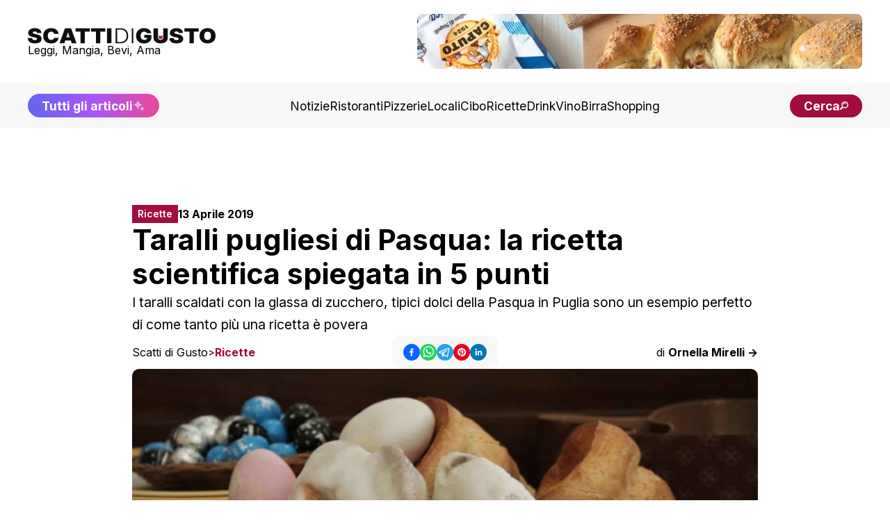

--- FILE ---
content_type: text/html; charset=utf-8
request_url: https://www.scattidigusto.it/taralli-pugliesi-pasqua-ricetta-scientifica
body_size: 71618
content:
<!DOCTYPE html><html lang="it"><head><meta charSet="utf-8"/><meta name="viewport" content="width=device-width, initial-scale=1"/><link rel="preload" as="image" href="https://scattidigusto.it/wp-content/uploads/2024/08/scattidigusto_caputo.jpg" fetchPriority="high"/><link rel="preload" as="image" href="https://www.scattidigusto.it/wp-content/uploads/2019/04/taralli-pugliesi-ricetta-scientifica-768x401.jpg?width=900" fetchPriority="high"/><link rel="preload" as="image" href="https://www.scattidigusto.it/wp-content/uploads/2026/01/cotoletta-vegana-320x214.jpg?width=400"/><link rel="preload" as="image" href="https://www.scattidigusto.it/wp-content/uploads/2026/01/spaghetti-alla-gravunaro-320x213.jpg?width=400"/><link rel="preload" as="image" href="https://www.scattidigusto.it/wp-content/uploads/2026/01/polpette-panettone-grue-320x214.jpg?width=400"/><link rel="preload" as="image" href="https://www.scattidigusto.it/wp-content/uploads/2024/01/cosa-mettere-dentro-la-calza-della-befana-Epifania-320x213.jpg?width=400"/><link rel="stylesheet" href="/_next/static/css/7acfbe741cd37706.css" data-precedence="next"/><link rel="preload" as="script" fetchPriority="low" href="/_next/static/chunks/webpack-65f26dc8d7eed502.js"/><script src="/_next/static/chunks/fd9d1056-b11b2651f33aae7f.js" async=""></script><script src="/_next/static/chunks/117-c5e069d41c5ff8c8.js" async=""></script><script src="/_next/static/chunks/main-app-9321cfbdb74d0617.js" async=""></script><script src="/_next/static/chunks/878-992c78001869b381.js" async=""></script><script src="/_next/static/chunks/223-8527bcf8632ba367.js" async=""></script><script src="/_next/static/chunks/114-9c473fedd47a5814.js" async=""></script><script src="/_next/static/chunks/935-3bb8f1247bf6ba3b.js" async=""></script><script src="/_next/static/chunks/app/%5Bslug%5D/page-0132e402e022f9f4.js" async=""></script><script src="/_next/static/chunks/app/%5Bslug%5D/layout-39118427694ca4e2.js" async=""></script><script src="/_next/static/chunks/562-7348017114ea3b07.js" async=""></script><script src="/_next/static/chunks/921-6e97a7d698810374.js" async=""></script><script src="/_next/static/chunks/app/layout-8102b1bdfc40b03c.js" async=""></script><link rel="preload" href="https://clickiocmp.com/t/consent_243412.js" as="script"/><link rel="preload" href="https://s.adplay.it/scattidigusto/adplay.js" as="script"/><link rel="preconnect" href="https://cms.scattidigusto.it" crossorigin="anonymous"/><link rel="dns-prefetch" href="https://cms.scattidigusto.it"/><link rel="preconnect" href="https://cdn.scattidigusto.it" crossorigin="anonymous"/><link rel="dns-prefetch" href="https://cdn.scattidigusto.it"/><link rel="preconnect" href="https://scattidigusto.it" crossorigin="anonymous"/><link rel="dns-prefetch" href="https://scattidigusto.it"/><link rel="preconnect" href="https://pagead2.googlesyndication.com" crossorigin="anonymous"/><link rel="preconnect" href="https://cdn-cookieyes.com"/><link rel="preconnect" href="https://cdn.iubenda.com"/><link rel="icon" href="/banner/favicon.ico"/><title>Taralli pugliesi di Pasqua: la ricetta scientifica spiegata in 5 punti</title><meta name="description" content="I taralli scaldati con la glassa di zucchero, tipici dolci della Pasqua in Puglia sono un esempio perfetto di come tanto più una ricetta è povera"/><meta name="author" content="Scatti di Gusto"/><meta name="creator" content="Scatti di Gusto"/><meta name="robots" content="index, follow"/><meta name="googlebot" content="index, follow"/><link rel="canonical" href="https://www.scattidigusto.it/taralli-pugliesi-pasqua-ricetta-scientifica"/><meta name="format-detection" content="telephone=no, address=no, email=no"/><meta property="og:title" content="Taralli pugliesi di Pasqua: la ricetta scientifica spiegata in 5 punti"/><meta property="og:description" content="I taralli scaldati con la glassa di zucchero, tipici dolci della Pasqua in Puglia sono un esempio perfetto di come tanto più una ricetta è povera"/><meta property="og:url" content="https://www.scattidigusto.it/taralli-pugliesi-pasqua-ricetta-scientifica"/><meta property="og:site_name" content="Scatti di Gusto"/><meta property="og:locale" content="it_IT"/><meta property="og:image" content="https://www.scattidigusto.it/wp-content/uploads/2019/04/taralli-pugliesi-ricetta-scientifica.jpg"/><meta property="og:image:alt" content="Taralli pugliesi di Pasqua: la ricetta scientifica spiegata in 5 punti"/><meta property="og:type" content="article"/><meta property="article:author" content="Scatti di Gusto"/><meta name="twitter:card" content="summary_large_image"/><meta name="twitter:creator" content="Scatti di Gusto"/><meta name="twitter:title" content="Taralli pugliesi di Pasqua: la ricetta scientifica spiegata in 5 punti"/><meta name="twitter:description" content="I taralli scaldati con la glassa di zucchero, tipici dolci della Pasqua in Puglia sono un esempio perfetto di come tanto più una ricetta è povera"/><meta name="twitter:image" content="https://www.scattidigusto.it/wp-content/uploads/2019/04/taralli-pugliesi-ricetta-scientifica.jpg"/><meta name="next-size-adjust"/><script>(self.__next_s=self.__next_s||[]).push([0,{"children":"\n            (function(w,d,s,l,i){w[l]=w[l]||[];w[l].push({'gtm.start':\n            new Date().getTime(),event:'gtm.js'});var f=d.getElementsByTagName(s)[0],\n            j=d.createElement(s),dl=l!='dataLayer'?'&l='+l:'';j.async=true;j.src=\n            'https://www.googletagmanager.com/gtm.js?id='+i+dl;f.parentNode.insertBefore(j,f);\n            })(window,document,'script','dataLayer','GTM-WWZPLQRJ');\n            ","id":"gtm-base"}])</script><!--$!--><template data-dgst="BAILOUT_TO_CLIENT_SIDE_RENDERING"></template><!--/$--><script>(self.__next_s=self.__next_s||[]).push(["https://clickiocmp.com/t/consent_243412.js",{}])</script><script>(self.__next_s=self.__next_s||[]).push(["https://s.adplay.it/scattidigusto/adplay.js",{}])</script><style>
          @media only screen and (max-width: 970px) {
            #gmp-topmobile {
              min-height: 280px;
              display: flex;
              flex-direction: column;
              justify-content: center;
              align-items: center;
            }
            #gmp-bottommobile,
            #gmp-middlemobile,
            #gmp-middlemobile_2,
            .gmp-middlemobile_r {
              min-height: 600px !important;
            }
            #gmp-bottommobile &gt; div.teads-inread,
            #gmp-bottommobile &gt; div[id^=&quot;google_ads_iframe_&quot;],
            #gmp-middlemobile &gt; div.teads-inread,
            #gmp-middlemobile &gt; div[id^=&quot;google_ads_iframe_&quot;],
            #gmp-middlemobile_2 &gt; div.teads-inread,
            #gmp-middlemobile_2 &gt; div[id^=&quot;google_ads_iframe_&quot;],
            .gmp-middlemobile_r div.teads-inread,
            .gmp-middlemobile_r div[id^=&quot;google_ads_iframe_&quot;] {
              top: 100px !important;
              position: sticky !important;
            }
            #gmp-intext_vip {
              min-height: 144px;
            }
            #gmpSkinMobileSpacer {
              min-height: 100px;
            }
          }

          @media only screen and (min-width: 971px) {
            #gmp-masthead {
              min-height: 250px;
            }
            #gmp-leaderboard {
              min-height: 90px;
            }
            #gmp-bottomright,
            #gmp-middleright,
            #gmp-topright {
              min-height: 280px;
            }
            #gmp-insidepostbottom,
            #gmp-insidepostmiddle,
            #gmp-insideposttop,
            .gmp-insidepost_r {
              min-height: 280px;
              display: flex;
              flex-direction: column;
              justify-content: center;
              align-items: center;
            }
            #gmp-intext_vip {
              min-height: 169px;
            }
              #aZVideoContent{
              min-height: 230px
              }
          }
        </style><script src="/_next/static/chunks/polyfills-42372ed130431b0a.js" noModule=""></script></head><body class="__className_e8ce0c"><noscript><iframe src="https://www.googletagmanager.com/ns.html?id=GTM-WWZPLQRJ" height="0" width="0" style="display:none;visibility:hidden"></iframe></noscript><div id="gmpSkinMobileSpacer"></div><div id="top" class="bg-white px-5 py-5 md:px-10 flex flex-col justify-between items-center gap-10"><div class="flex flex-row flex-nowrap md:flex-wrap gap-4 md:gap-6 justify-between lg:justify-center items-center md:items-center w-full"><div class=" flex flex-row gap-10 justify-between items-center w-full"><div class="flex flex-col items-start justify-start gap-2"><a href="/"><img alt="Logo" loading="lazy" width="350" height="27" decoding="async" data-nimg="1" class="!w-[190px] md:!w-[230px] xl:!w-[270px] !h-fit cursor-pointer w-auto h-auto" style="color:transparent" src="/loghi/logo-scatti-dark.svg"/></a><div class="text-[13px] md:text-[16px] !leading-none ">Leggi, Mangia, Bevi, Ama</div></div><div class="w-fit md:w-full lg:w-fit hidden lg:flex items-center justify-center h-fit  "><div style="width:640px;max-height:79px;max-width:100vw" class="flex flex-col items-center justify-center bg-grey-5"><a href="https://www.mulinocaputo.it/" target="_blank" class="relative" rel="dofollow noopener noreferrer"><img alt="banner statico" fetchPriority="high" width="640" height="79" decoding="async" data-nimg="1" class="!max-w-full rounded-none md:rounded-lg" style="color:transparent" src="https://scattidigusto.it/wp-content/uploads/2024/08/scattidigusto_caputo.jpg"/></a></div></div><div class=" flex-row gap-3 hidden md:flex lg:hidden"><div class="font-bold text-nowrap text-pxs !leading-none lg:hidden"><a href="/tutti-gli-articoli"><div class=" flex flex-row gap-1 items-center  justify-center  bg-gradient-to-r from-indigo-500 via-purple-500 to-pink-500 px-5 py-3 md:py-2 rounded-full  !leading-none text-pxs text-white"><span class="hidden md:flex">Tutti gli articoli</span><span class="flex md:hidden">Scopri tutti gli articoli</span><img alt="Tutti gli articoli" loading="lazy" width="18" height="18" decoding="async" data-nimg="1" class="animate-pulse h-[18px] w-[18px]" style="color:transparent" src="/icons/sparkle.svg"/></div></a></div><div class="font-bold text-nowrap text-pxs !leading-none lg:hidden"><div class=" flex flex-row gap-2 items-center justify-center  bg-accent md:px-5 px-4 py-2 rounded-full  !leading-none text-pxs text-white cursor-pointer"><span class="text-[12px] md:text-pxs !leading-none">Cerca</span><img alt="cerca" loading="lazy" width="16" height="18" decoding="async" data-nimg="1" class="h-[12px] w-auto" style="color:transparent" src="/icons/search.svg"/></div></div></div></div><div class="flex md:hidden"><div class=" flex flex-row gap-2 items-center justify-center  bg-accent md:px-5 px-4 py-2 rounded-full  !leading-none text-pxs text-white cursor-pointer"><span class="text-[12px] md:text-pxs !leading-none">Cerca</span><img alt="cerca" loading="lazy" width="16" height="18" decoding="async" data-nimg="1" class="h-[12px] w-auto" style="color:transparent" src="/icons/search.svg"/></div></div><div class="!leading-none flex flex-row flex-nowrap gap-2 items-center md:hidden"><img alt="menu" loading="lazy" width="28" height="28" decoding="async" data-nimg="1" class="flex-nowrap w-9 h-9" style="color:transparent" src="/icons/menu.svg"/></div></div></div><div class="w-fit md:w-full lg:w-fit flex items-center justify-center h-fit lg:hidden md:bg-grey-10 lg:bg-white "><div style="width:640px;max-height:79px;max-width:100vw" class="flex flex-col items-center justify-center bg-grey-5"><a href="https://www.mulinocaputo.it/" target="_blank" class="relative" rel="dofollow noopener noreferrer"><img alt="banner statico" fetchPriority="high" width="640" height="79" decoding="async" data-nimg="1" class="!max-w-full rounded-none md:rounded-lg" style="color:transparent" src="https://scattidigusto.it/wp-content/uploads/2024/08/scattidigusto_caputo.jpg"/></a></div></div><div class="w-full hidden md:flex flex-col gap-5 items-center justify-between bg-grey-5 px-5 py-4 md:px-10 "><div class="flex flex-row gap-10 justify-center lg:justify-between items-center w-full"><div class="font-bold text-nowrap text-pxs !leading-none hidden lg:block"><a href="/tutti-gli-articoli"><div class=" flex flex-row gap-1 items-center  justify-center  bg-gradient-to-r from-indigo-500 via-purple-500 to-pink-500 px-5 py-3 md:py-2 rounded-full  !leading-none text-pxs text-white"><span class="hidden md:flex">Tutti gli articoli</span><span class="flex md:hidden">Scopri tutti gli articoli</span><img alt="Tutti gli articoli" loading="lazy" width="18" height="18" decoding="async" data-nimg="1" class="animate-pulse h-[18px] w-[18px]" style="color:transparent" src="/icons/sparkle.svg"/></div></a></div><div class="flex flex-row gap-4 xl:gap-5 items-center w-fit"><a href="https://www.scattidigusto.it/categoria/notizie" target="" class="hidden md:block text-pxs 2xl:text-p !leading-none !no-underline">Notizie</a><a href="https://www.scattidigusto.it/categoria/ristoranti" target="" class="hidden md:block text-pxs 2xl:text-p !leading-none !no-underline">Ristoranti</a><a href="https://www.scattidigusto.it/categoria/pizzerie" target="" class="hidden md:block text-pxs 2xl:text-p !leading-none !no-underline">Pizzerie</a><a href="https://www.scattidigusto.it/categoria/locali" target="" class="hidden md:block text-pxs 2xl:text-p !leading-none !no-underline">Locali</a><a href="https://www.scattidigusto.it/categoria/cibo" target="" class="hidden md:block text-pxs 2xl:text-p !leading-none !no-underline">Cibo</a><a href="https://www.scattidigusto.it/categoria/ricette" target="" class="hidden md:block text-pxs 2xl:text-p !leading-none !no-underline">Ricette</a><a href="https://www.scattidigusto.it/categoria/drink" target="" class="hidden md:block text-pxs 2xl:text-p !leading-none !no-underline">Drink</a><a href="https://www.scattidigusto.it/categoria/vino" target="" class="hidden md:block text-pxs 2xl:text-p !leading-none !no-underline">Vino</a><a href="https://www.scattidigusto.it/categoria/birra" target="" class="hidden md:block text-pxs 2xl:text-p !leading-none !no-underline">Birra</a><a href="https://www.scattidigusto.it/categoria/shopping" target="" class="hidden md:block text-pxs 2xl:text-p !leading-none !no-underline">Shopping</a></div><div class="font-bold text-nowrap text-pxs !leading-none hidden lg:block"><div class=" flex flex-row gap-2 items-center justify-center  bg-accent md:px-5 px-4 py-2 rounded-full  !leading-none text-pxs text-white cursor-pointer"><span class="text-[12px] md:text-pxs !leading-none">Cerca</span><img alt="cerca" loading="lazy" width="16" height="18" decoding="async" data-nimg="1" class="h-[12px] w-auto" style="color:transparent" src="/icons/search.svg"/></div></div></div></div><div class="mt-5 max-w-[1000px] mx-auto"><div id="gmp-leaderboard" class="gmp hidden h-0 !p-0 !m-0 md:flex md:!h-auto flex justify-center items-center w-full mx-auto" style="height:auto"></div></div><div><div id="article" class=" relative 2xl:flex 2xl:flex-row gap-5 md:gap-10  py-[3lvh] px-[2lvh] md:p-[5lvh] lg:px-[5lvh] lg:py-[10lvh]  h-full "><div class=" w-fit max-w-[300px]  hidden 2xl:block "><div class="sticky top-10 max-w-[320px] w-[320px] h-auto"><div id="gmp-topright" class="gmp hidden h-0 !p-0 !m-0 md:flex md:!h-auto flex justify-center items-center w-full mx-auto" style="height:auto"></div></div></div><div class="max-w-[900px] mx-auto flex flex-col gap-4 md:gap-10 2xl:flex-1"><div class="pb-0 flex flex-col gap-3 md:gap-5"><div class="flex flex-col md:flex-row gap-3 items-start md:items-center "><div class="flex flex-row justify-between items-center w-full md:w-fit"><div class="text-pxl text-white bg-accent max-w-[fit-content] !h-fit py-[6px] px-2 "><div class="font-inter font-semibold text-[12px] md:text-[14px] !leading-none max-h-[fit-content] ">Ricette</div></div><div class="block md:hidden "><div class="flex flex-row gap-3 items-center w-full h-fit justify-center"><div class="flex flex-row gap-2 items-center "><button class="react-share__ShareButton" style="background-color:transparent;border:none;padding:0;font:inherit;color:inherit;cursor:pointer" name="facebook"><svg viewBox="0 0 64 64" width="24" height="24"><circle cx="32" cy="32" r="32" fill="#0965FE"></circle><path d="M34.1,47V33.3h4.6l0.7-5.3h-5.3v-3.4c0-1.5,0.4-2.6,2.6-2.6l2.8,0v-4.8c-0.5-0.1-2.2-0.2-4.1-0.2 c-4.1,0-6.9,2.5-6.9,7V28H24v5.3h4.6V47H34.1z" fill="white"></path></svg></button><button class="react-share__ShareButton" style="background-color:transparent;border:none;padding:0;font:inherit;color:inherit;cursor:pointer" name="whatsapp"><svg viewBox="0 0 64 64" width="24" height="24"><circle cx="32" cy="32" r="32" fill="#25D366"></circle><path d="m42.32286,33.93287c-0.5178,-0.2589 -3.04726,-1.49644 -3.52105,-1.66732c-0.4712,-0.17346 -0.81554,-0.2589 -1.15987,0.2589c-0.34175,0.51004 -1.33075,1.66474 -1.63108,2.00648c-0.30032,0.33658 -0.60064,0.36247 -1.11327,0.12945c-0.5178,-0.2589 -2.17994,-0.80259 -4.14759,-2.56312c-1.53269,-1.37217 -2.56312,-3.05503 -2.86603,-3.57283c-0.30033,-0.5178 -0.03366,-0.80259 0.22524,-1.06149c0.23301,-0.23301 0.5178,-0.59547 0.7767,-0.90616c0.25372,-0.31068 0.33657,-0.5178 0.51262,-0.85437c0.17088,-0.36246 0.08544,-0.64725 -0.04402,-0.90615c-0.12945,-0.2589 -1.15987,-2.79613 -1.58964,-3.80584c-0.41424,-1.00971 -0.84142,-0.88027 -1.15987,-0.88027c-0.29773,-0.02588 -0.64208,-0.02588 -0.98382,-0.02588c-0.34693,0 -0.90616,0.12945 -1.37736,0.62136c-0.4712,0.5178 -1.80194,1.76053 -1.80194,4.27186c0,2.51134 1.84596,4.945 2.10227,5.30747c0.2589,0.33657 3.63497,5.51458 8.80262,7.74113c1.23237,0.5178 2.1903,0.82848 2.94111,1.08738c1.23237,0.38836 2.35599,0.33657 3.24402,0.20712c0.99159,-0.15534 3.04985,-1.24272 3.47963,-2.45956c0.44013,-1.21683 0.44013,-2.22654 0.31068,-2.45955c-0.12945,-0.23301 -0.46601,-0.36247 -0.98382,-0.59548m-9.40068,12.84407l-0.02589,0c-3.05503,0 -6.08417,-0.82849 -8.72495,-2.38189l-0.62136,-0.37023l-6.47252,1.68286l1.73463,-6.29129l-0.41424,-0.64725c-1.70875,-2.71846 -2.6149,-5.85116 -2.6149,-9.07706c0,-9.39809 7.68934,-17.06155 17.15993,-17.06155c4.58253,0 8.88029,1.78642 12.11655,5.02268c3.23625,3.21036 5.02267,7.50812 5.02267,12.06476c-0.0078,9.3981 -7.69712,17.06155 -17.14699,17.06155m14.58906,-31.58846c-3.93529,-3.80584 -9.1133,-5.95471 -14.62789,-5.95471c-11.36055,0 -20.60848,9.2065 -20.61625,20.52564c0,3.61684 0.94757,7.14565 2.75211,10.26282l-2.92557,10.63564l10.93337,-2.85309c3.0136,1.63108 6.4052,2.4958 9.85634,2.49839l0.01037,0c11.36574,0 20.61884,-9.2091 20.62403,-20.53082c0,-5.48093 -2.14111,-10.64081 -6.03239,-14.51915" fill="white"></path></svg></button><button class="react-share__ShareButton" style="background-color:transparent;border:none;padding:0;font:inherit;color:inherit;cursor:pointer" name="telegram"><svg viewBox="0 0 64 64" width="24" height="24"><circle cx="32" cy="32" r="32" fill="#25A3E3"></circle><path d="m45.90873,15.44335c-0.6901,-0.0281 -1.37668,0.14048 -1.96142,0.41265c-0.84989,0.32661 -8.63939,3.33986 -16.5237,6.39174c-3.9685,1.53296 -7.93349,3.06593 -10.98537,4.24067c-3.05012,1.1765 -5.34694,2.05098 -5.4681,2.09312c-0.80775,0.28096 -1.89996,0.63566 -2.82712,1.72788c-0.23354,0.27218 -0.46884,0.62161 -0.58825,1.10275c-0.11941,0.48114 -0.06673,1.09222 0.16682,1.5716c0.46533,0.96052 1.25376,1.35737 2.18443,1.71383c3.09051,0.99037 6.28638,1.93508 8.93263,2.8236c0.97632,3.44171 1.91401,6.89571 2.84116,10.34268c0.30554,0.69185 0.97105,0.94823 1.65764,0.95525l-0.00351,0.03512c0,0 0.53908,0.05268 1.06412,-0.07375c0.52679,-0.12292 1.18879,-0.42846 1.79109,-0.99212c0.662,-0.62161 2.45836,-2.38812 3.47683,-3.38552l7.6736,5.66477l0.06146,0.03512c0,0 0.84989,0.59703 2.09312,0.68132c0.62161,0.04214 1.4399,-0.07726 2.14229,-0.59176c0.70766,-0.51626 1.1765,-1.34683 1.396,-2.29506c0.65673,-2.86224 5.00979,-23.57745 5.75257,-27.00686l-0.02107,0.08077c0.51977,-1.93157 0.32837,-3.70159 -0.87096,-4.74991c-0.60054,-0.52152 -1.2924,-0.7498 -1.98425,-0.77965l0,0.00176zm-0.2072,3.29069c0.04741,0.0439 0.0439,0.0439 0.00351,0.04741c-0.01229,-0.00351 0.14048,0.2072 -0.15804,1.32576l-0.01229,0.04214l-0.00878,0.03863c-0.75858,3.50668 -5.15554,24.40802 -5.74203,26.96472c-0.08077,0.34417 -0.11414,0.31959 -0.09482,0.29852c-0.1756,-0.02634 -0.50045,-0.16506 -0.52679,-0.1756l-13.13468,-9.70175c4.4988,-4.33199 9.09945,-8.25307 13.744,-12.43229c0.8218,-0.41265 0.68483,-1.68573 -0.29852,-1.70681c-1.04305,0.24584 -1.92279,0.99564 -2.8798,1.47502c-5.49971,3.2626 -11.11882,6.13186 -16.55882,9.49279c-2.792,-0.97105 -5.57873,-1.77704 -8.15298,-2.57601c2.2336,-0.89555 4.00889,-1.55579 5.75608,-2.23009c3.05188,-1.1765 7.01687,-2.7042 10.98537,-4.24067c7.94051,-3.06944 15.92667,-6.16346 16.62028,-6.43037l0.05619,-0.02283l0.05268,-0.02283c0.19316,-0.0878 0.30378,-0.09658 0.35471,-0.10009c0,0 -0.01756,-0.05795 -0.00351,-0.04566l-0.00176,0zm-20.91715,22.0638l2.16687,1.60145c-0.93418,0.91311 -1.81743,1.77353 -2.45485,2.38812l0.28798,-3.98957" fill="white"></path></svg></button><button class="react-share__ShareButton" style="background-color:transparent;border:none;padding:0;font:inherit;color:inherit;cursor:pointer" name="pinterest"><svg viewBox="0 0 64 64" width="24" height="24"><circle cx="32" cy="32" r="32" fill="#E60023"></circle><path d="M32,16c-8.8,0-16,7.2-16,16c0,6.6,3.9,12.2,9.6,14.7c0-1.1,0-2.5,0.3-3.7 c0.3-1.3,2.1-8.7,2.1-8.7s-0.5-1-0.5-2.5c0-2.4,1.4-4.1,3.1-4.1c1.5,0,2.2,1.1,2.2,2.4c0,1.5-0.9,3.7-1.4,5.7 c-0.4,1.7,0.9,3.1,2.5,3.1c3,0,5.1-3.9,5.1-8.5c0-3.5-2.4-6.1-6.7-6.1c-4.9,0-7.9,3.6-7.9,7.7c0,1.4,0.4,2.4,1.1,3.1 c0.3,0.3,0.3,0.5,0.2,0.9c-0.1,0.3-0.3,1-0.3,1.3c-0.1,0.4-0.4,0.6-0.8,0.4c-2.2-0.9-3.3-3.4-3.3-6.1c0-4.5,3.8-10,11.4-10 c6.1,0,10.1,4.4,10.1,9.2c0,6.3-3.5,11-8.6,11c-1.7,0-3.4-0.9-3.9-2c0,0-0.9,3.7-1.1,4.4c-0.3,1.2-1,2.5-1.6,3.4 c1.4,0.4,3,0.7,4.5,0.7c8.8,0,16-7.2,16-16C48,23.2,40.8,16,32,16z" fill="white"></path></svg></button><button class="react-share__ShareButton" style="background-color:transparent;border:none;padding:0;font:inherit;color:inherit;cursor:pointer" name="linkedin"><svg viewBox="0 0 64 64" width="24" height="24"><circle cx="32" cy="32" r="32" fill="#0077B5"></circle><path d="M20.4,44h5.4V26.6h-5.4V44z M23.1,18c-1.7,0-3.1,1.4-3.1,3.1c0,1.7,1.4,3.1,3.1,3.1 c1.7,0,3.1-1.4,3.1-3.1C26.2,19.4,24.8,18,23.1,18z M39.5,26.2c-2.6,0-4.4,1.4-5.1,2.8h-0.1v-2.4h-5.2V44h5.4v-8.6 c0-2.3,0.4-4.5,3.2-4.5c2.8,0,2.8,2.6,2.8,4.6V44H46v-9.5C46,29.8,45,26.2,39.5,26.2z" fill="white"></path></svg></button></div></div></div></div><div class="w-full text-[14px] xl:text-[16px] !leading-none flex flex-col md:flex-row gap-1 md:gap-2 items-start md:items-center"><span><b>13 Aprile 2019</b> </span></div></div><h1 class="text-h4 md:text-h2">Taralli pugliesi di Pasqua: la ricetta scientifica spiegata in 5 punti</h1><div class="text-[14px] md:text-p">I taralli scaldati con la glassa di zucchero, tipici dolci della Pasqua in Puglia sono un esempio perfetto di come tanto più una ricetta è povera</div><div class="text-[14px] md:text-[16px] !leading-none flex flex-col gap-3 md:flex-row justify-between items-start md:items-center md:hidden mb-2"><div class="!leading-none flex md:hidden flex flex-row flex-wrap gap-[4px] items-center !leading-none"><span class="!leading-none"><a href="https://www.scattidigusto.it" class="!no-underline !leading-none text-[14px] md:text-[16px]">Scatti di Gusto</a></span><span class="!no-underline !leading-none text-[14px]">&gt;</span><span class="text-accent font-bold !leading-none"><a href="/categoria/ricette" class="!no-underline !leading-none text-[14px] md:text-[16px]">Ricette</a></span></div><a href="/author/ornella-mirelli" class="!no-underline">di <b>Ornella Mirelli -&gt;</b></a></div></div><div class="flex flex-col md:grid md:grid-cols-3 gap-2 items-start md:items-center justify-center"><div class="!leading-none hidden md:flex flex flex-row flex-wrap gap-[4px] items-center !leading-none"><span class="!leading-none"><a href="https://www.scattidigusto.it" class="!no-underline !leading-none text-[14px] md:text-[16px]">Scatti di Gusto</a></span><span class="!no-underline !leading-none text-[14px]">&gt;</span><span class="text-accent font-bold !leading-none"><a href="/categoria/ricette" class="!no-underline !leading-none text-[14px] md:text-[16px]">Ricette</a></span></div><div class="hidden md:flex flex-row justify-center w-full "><div class="py-3 px-4 rounded-xl bg-grey-5 w-fit "><div class="flex flex-row gap-3 items-center w-full h-fit justify-center"><div class="flex flex-row gap-2 items-center "><button class="react-share__ShareButton" style="background-color:transparent;border:none;padding:0;font:inherit;color:inherit;cursor:pointer" name="facebook"><svg viewBox="0 0 64 64" width="24" height="24"><circle cx="32" cy="32" r="32" fill="#0965FE"></circle><path d="M34.1,47V33.3h4.6l0.7-5.3h-5.3v-3.4c0-1.5,0.4-2.6,2.6-2.6l2.8,0v-4.8c-0.5-0.1-2.2-0.2-4.1-0.2 c-4.1,0-6.9,2.5-6.9,7V28H24v5.3h4.6V47H34.1z" fill="white"></path></svg></button><button class="react-share__ShareButton" style="background-color:transparent;border:none;padding:0;font:inherit;color:inherit;cursor:pointer" name="whatsapp"><svg viewBox="0 0 64 64" width="24" height="24"><circle cx="32" cy="32" r="32" fill="#25D366"></circle><path d="m42.32286,33.93287c-0.5178,-0.2589 -3.04726,-1.49644 -3.52105,-1.66732c-0.4712,-0.17346 -0.81554,-0.2589 -1.15987,0.2589c-0.34175,0.51004 -1.33075,1.66474 -1.63108,2.00648c-0.30032,0.33658 -0.60064,0.36247 -1.11327,0.12945c-0.5178,-0.2589 -2.17994,-0.80259 -4.14759,-2.56312c-1.53269,-1.37217 -2.56312,-3.05503 -2.86603,-3.57283c-0.30033,-0.5178 -0.03366,-0.80259 0.22524,-1.06149c0.23301,-0.23301 0.5178,-0.59547 0.7767,-0.90616c0.25372,-0.31068 0.33657,-0.5178 0.51262,-0.85437c0.17088,-0.36246 0.08544,-0.64725 -0.04402,-0.90615c-0.12945,-0.2589 -1.15987,-2.79613 -1.58964,-3.80584c-0.41424,-1.00971 -0.84142,-0.88027 -1.15987,-0.88027c-0.29773,-0.02588 -0.64208,-0.02588 -0.98382,-0.02588c-0.34693,0 -0.90616,0.12945 -1.37736,0.62136c-0.4712,0.5178 -1.80194,1.76053 -1.80194,4.27186c0,2.51134 1.84596,4.945 2.10227,5.30747c0.2589,0.33657 3.63497,5.51458 8.80262,7.74113c1.23237,0.5178 2.1903,0.82848 2.94111,1.08738c1.23237,0.38836 2.35599,0.33657 3.24402,0.20712c0.99159,-0.15534 3.04985,-1.24272 3.47963,-2.45956c0.44013,-1.21683 0.44013,-2.22654 0.31068,-2.45955c-0.12945,-0.23301 -0.46601,-0.36247 -0.98382,-0.59548m-9.40068,12.84407l-0.02589,0c-3.05503,0 -6.08417,-0.82849 -8.72495,-2.38189l-0.62136,-0.37023l-6.47252,1.68286l1.73463,-6.29129l-0.41424,-0.64725c-1.70875,-2.71846 -2.6149,-5.85116 -2.6149,-9.07706c0,-9.39809 7.68934,-17.06155 17.15993,-17.06155c4.58253,0 8.88029,1.78642 12.11655,5.02268c3.23625,3.21036 5.02267,7.50812 5.02267,12.06476c-0.0078,9.3981 -7.69712,17.06155 -17.14699,17.06155m14.58906,-31.58846c-3.93529,-3.80584 -9.1133,-5.95471 -14.62789,-5.95471c-11.36055,0 -20.60848,9.2065 -20.61625,20.52564c0,3.61684 0.94757,7.14565 2.75211,10.26282l-2.92557,10.63564l10.93337,-2.85309c3.0136,1.63108 6.4052,2.4958 9.85634,2.49839l0.01037,0c11.36574,0 20.61884,-9.2091 20.62403,-20.53082c0,-5.48093 -2.14111,-10.64081 -6.03239,-14.51915" fill="white"></path></svg></button><button class="react-share__ShareButton" style="background-color:transparent;border:none;padding:0;font:inherit;color:inherit;cursor:pointer" name="telegram"><svg viewBox="0 0 64 64" width="24" height="24"><circle cx="32" cy="32" r="32" fill="#25A3E3"></circle><path d="m45.90873,15.44335c-0.6901,-0.0281 -1.37668,0.14048 -1.96142,0.41265c-0.84989,0.32661 -8.63939,3.33986 -16.5237,6.39174c-3.9685,1.53296 -7.93349,3.06593 -10.98537,4.24067c-3.05012,1.1765 -5.34694,2.05098 -5.4681,2.09312c-0.80775,0.28096 -1.89996,0.63566 -2.82712,1.72788c-0.23354,0.27218 -0.46884,0.62161 -0.58825,1.10275c-0.11941,0.48114 -0.06673,1.09222 0.16682,1.5716c0.46533,0.96052 1.25376,1.35737 2.18443,1.71383c3.09051,0.99037 6.28638,1.93508 8.93263,2.8236c0.97632,3.44171 1.91401,6.89571 2.84116,10.34268c0.30554,0.69185 0.97105,0.94823 1.65764,0.95525l-0.00351,0.03512c0,0 0.53908,0.05268 1.06412,-0.07375c0.52679,-0.12292 1.18879,-0.42846 1.79109,-0.99212c0.662,-0.62161 2.45836,-2.38812 3.47683,-3.38552l7.6736,5.66477l0.06146,0.03512c0,0 0.84989,0.59703 2.09312,0.68132c0.62161,0.04214 1.4399,-0.07726 2.14229,-0.59176c0.70766,-0.51626 1.1765,-1.34683 1.396,-2.29506c0.65673,-2.86224 5.00979,-23.57745 5.75257,-27.00686l-0.02107,0.08077c0.51977,-1.93157 0.32837,-3.70159 -0.87096,-4.74991c-0.60054,-0.52152 -1.2924,-0.7498 -1.98425,-0.77965l0,0.00176zm-0.2072,3.29069c0.04741,0.0439 0.0439,0.0439 0.00351,0.04741c-0.01229,-0.00351 0.14048,0.2072 -0.15804,1.32576l-0.01229,0.04214l-0.00878,0.03863c-0.75858,3.50668 -5.15554,24.40802 -5.74203,26.96472c-0.08077,0.34417 -0.11414,0.31959 -0.09482,0.29852c-0.1756,-0.02634 -0.50045,-0.16506 -0.52679,-0.1756l-13.13468,-9.70175c4.4988,-4.33199 9.09945,-8.25307 13.744,-12.43229c0.8218,-0.41265 0.68483,-1.68573 -0.29852,-1.70681c-1.04305,0.24584 -1.92279,0.99564 -2.8798,1.47502c-5.49971,3.2626 -11.11882,6.13186 -16.55882,9.49279c-2.792,-0.97105 -5.57873,-1.77704 -8.15298,-2.57601c2.2336,-0.89555 4.00889,-1.55579 5.75608,-2.23009c3.05188,-1.1765 7.01687,-2.7042 10.98537,-4.24067c7.94051,-3.06944 15.92667,-6.16346 16.62028,-6.43037l0.05619,-0.02283l0.05268,-0.02283c0.19316,-0.0878 0.30378,-0.09658 0.35471,-0.10009c0,0 -0.01756,-0.05795 -0.00351,-0.04566l-0.00176,0zm-20.91715,22.0638l2.16687,1.60145c-0.93418,0.91311 -1.81743,1.77353 -2.45485,2.38812l0.28798,-3.98957" fill="white"></path></svg></button><button class="react-share__ShareButton" style="background-color:transparent;border:none;padding:0;font:inherit;color:inherit;cursor:pointer" name="pinterest"><svg viewBox="0 0 64 64" width="24" height="24"><circle cx="32" cy="32" r="32" fill="#E60023"></circle><path d="M32,16c-8.8,0-16,7.2-16,16c0,6.6,3.9,12.2,9.6,14.7c0-1.1,0-2.5,0.3-3.7 c0.3-1.3,2.1-8.7,2.1-8.7s-0.5-1-0.5-2.5c0-2.4,1.4-4.1,3.1-4.1c1.5,0,2.2,1.1,2.2,2.4c0,1.5-0.9,3.7-1.4,5.7 c-0.4,1.7,0.9,3.1,2.5,3.1c3,0,5.1-3.9,5.1-8.5c0-3.5-2.4-6.1-6.7-6.1c-4.9,0-7.9,3.6-7.9,7.7c0,1.4,0.4,2.4,1.1,3.1 c0.3,0.3,0.3,0.5,0.2,0.9c-0.1,0.3-0.3,1-0.3,1.3c-0.1,0.4-0.4,0.6-0.8,0.4c-2.2-0.9-3.3-3.4-3.3-6.1c0-4.5,3.8-10,11.4-10 c6.1,0,10.1,4.4,10.1,9.2c0,6.3-3.5,11-8.6,11c-1.7,0-3.4-0.9-3.9-2c0,0-0.9,3.7-1.1,4.4c-0.3,1.2-1,2.5-1.6,3.4 c1.4,0.4,3,0.7,4.5,0.7c8.8,0,16-7.2,16-16C48,23.2,40.8,16,32,16z" fill="white"></path></svg></button><button class="react-share__ShareButton" style="background-color:transparent;border:none;padding:0;font:inherit;color:inherit;cursor:pointer" name="linkedin"><svg viewBox="0 0 64 64" width="24" height="24"><circle cx="32" cy="32" r="32" fill="#0077B5"></circle><path d="M20.4,44h5.4V26.6h-5.4V44z M23.1,18c-1.7,0-3.1,1.4-3.1,3.1c0,1.7,1.4,3.1,3.1,3.1 c1.7,0,3.1-1.4,3.1-3.1C26.2,19.4,24.8,18,23.1,18z M39.5,26.2c-2.6,0-4.4,1.4-5.1,2.8h-0.1v-2.4h-5.2V44h5.4v-8.6 c0-2.3,0.4-4.5,3.2-4.5c2.8,0,2.8,2.6,2.8,4.6V44H46v-9.5C46,29.8,45,26.2,39.5,26.2z" fill="white"></path></svg></button></div></div></div></div><div class="text-[16px] !leading-none hidden md:flex flex-row justify-end"><a href="/author/ornella-mirelli" class="!no-underline">di <b>Ornella Mirelli -&gt;</b></a></div></div><div><img alt="Taralli pugliesi di Pasqua: la ricetta scientifica spiegata in 5 punti" fetchPriority="high" width="700" height="400" decoding="async" data-nimg="1" class="block rounded-xl max-w-full object-cover object-center w-full aspect-[16/9]" style="color:transparent" src="https://www.scattidigusto.it/wp-content/uploads/2019/04/taralli-pugliesi-ricetta-scientifica-768x401.jpg?width=900"/></div><div id="gmp-intext_vip" class="gmp  flex justify-center items-center w-full mx-auto" style="height:auto"></div><div class="flex flex-col gap-5 md:gap-10"><div id="articlecontent" class="text-pxs leading-[1.3] md:leading-auto md:text-p flex flex-col gap-3 "><div><p>I <strong>taralli</strong> scaldati con la <strong>glassa</strong> di zucchero, <strong>tipici dolci della Pasqua in Puglia</strong> sono un esempio perfetto di come tanto più una ricetta è povera d’ingredienti, maggiori sono le difficoltà che nasconde.</p></div><div>
</div><div><p>E proprio per questo inseriamo questa ricetta della tradizione pugliese nella nostra web serie<strong> La ricetta scientifica.</strong></p></div><div>
</div><div><div id="gmp-insideposttop" class="gmp hidden h-0 !p-0 !m-0 md:flex md:!h-auto flex justify-center items-center w-full mx-auto" style="height:auto"></div><div id="gmp-topmobile" class="gmp flex md:hidden md:!h-0 md:!p-0 md:!m-0 flex justify-center items-center w-full mx-auto" style="height:auto"></div></div><div><p>Di ricette in giro per il web se ne trovano a dozzine, ma difficilmente riuscirete ad ottenere un buon risultato a meno che qualcuno del mestiere vi spiegherà passo passo come si deve procedere.</p></div><div>
</div><div><p>E perciò, andando da <strong>Angiola Arciuli</strong> in via Roberto da Bari 74 a comprare lo straordinario “pane contadino” con i pomodori secchi del quale mio marito va pazzo, non ho perso l’occasione di farmi spiegare per bene come si fanno i Taralli scaldati di Pasqua, quelli <em><strong>“cu’scéleppe”</strong></em>.</p></div><div>
</div><div><p>Angiola Arciuli, generosa come pochi, non solo mi ha dato le proporzioni degli ingredienti che nel loro panificio utilizzano fin dai tempi di nonna Teresa insieme a tutti i dettagli di lavorazione, ma mi ha anche autorizzato a rendere pubblica la ricetta proprio qui su Scatti di Gusto, come avevamo già fatto a Natale per le <a href="https://www.scattidigusto.it/cibo-ricette/cartellate-pugliesi-ricetta-originale-scientifica"><strong>Cartellate</strong></a>.</p></div><div>
</div><div><p>E siccome sono come San Tommaso, appena arrivata a casa ho impastato!</p></div><div>
</div><div><p>Quando ho visto finalmente <strong>crescere in forno i Taralli</strong> non potete immaginare la mia gioia. Tanto ero felice che ho scattato al volo una foto col telefonino, brutta e mossa, ma l’ho pubblicata ugualmente in tempo reale nelle mie stories di <a href="https://www.instagram.com/p/Bv6QoKWnxmJ/">Instagram</a>. Contravvenendo alle regole del social che vuole foto sempre perfette, ma la ritengo una testimonianza efficace di cosa accade in diretta in una cucina qualsiasi.</p></div><div>
</div><div><p>E veniamo ai Taralli di Pasqua. Le caratteristiche principali della ricetta tipica pugliese sono almeno due: nell’impasto si utilizza come parte grassa esclusivamente olio d’oliva extravergine; la doppia cottura che consente di ottenere un prodotto croccante all’esterno ma gonfio e scioglievole all’interno.</p></div><div>
</div><div><h2>La ricetta scientifica dei taralli pugliesi di Pasqua</h2></div><div>
</div><div><p><img loading="lazy" decoding="async" class="alignnone size-full wp-image-247698" src="https://www.scattidigusto.it/wp-content/uploads/2019/04/taralli-pugliesi-con-glassa-di-zucchero-per-Pasqua.jpg" alt="" width="1600" height="1200" srcSet="https://www.scattidigusto.it/wp-content/uploads/2019/04/taralli-pugliesi-con-glassa-di-zucchero-per-Pasqua.jpg 1600w, https://www.scattidigusto.it/wp-content/uploads/2019/04/taralli-pugliesi-con-glassa-di-zucchero-per-Pasqua-320x240.jpg 320w, https://www.scattidigusto.it/wp-content/uploads/2019/04/taralli-pugliesi-con-glassa-di-zucchero-per-Pasqua-1280x960.jpg 1280w, https://www.scattidigusto.it/wp-content/uploads/2019/04/taralli-pugliesi-con-glassa-di-zucchero-per-Pasqua-141x106.jpg 141w, https://www.scattidigusto.it/wp-content/uploads/2019/04/taralli-pugliesi-con-glassa-di-zucchero-per-Pasqua-768x576.jpg 768w, https://www.scattidigusto.it/wp-content/uploads/2019/04/taralli-pugliesi-con-glassa-di-zucchero-per-Pasqua-1536x1152.jpg 1536w, https://www.scattidigusto.it/wp-content/uploads/2019/04/taralli-pugliesi-con-glassa-di-zucchero-per-Pasqua-500x375.jpg 500w, https://www.scattidigusto.it/wp-content/uploads/2019/04/taralli-pugliesi-con-glassa-di-zucchero-per-Pasqua-1568x1176.jpg 1568w, https://www.scattidigusto.it/wp-content/uploads/2019/04/taralli-pugliesi-con-glassa-di-zucchero-per-Pasqua-960x720.jpg 960w" sizes="auto, (max-width: 1600px) 100vw, 1600px"/></p></div><div>
</div><div><p>Ingredienti (per una ventina di Taralli)</p></div><div>
</div><div><p><em>1 kg di farina 00 oppure una 0 debole</em><br/>
<em>12 uova grandi</em><br/>
<em>100 g di olio extravergine di oliva</em><br/>
<em>5 g di bicarbonato di sodio</em></p></div><div>
</div><div><p>per la glassa</p></div><div>
</div><div><p><em>2 albumi montati a neve</em><br/>
<em>500 g di zucchero superfino tipo Zefiro</em><br/>
<em>acqua q,b.</em></p></div><div>
</div><div><div id="gmp-insidepostmiddle" class="gmp hidden h-0 !p-0 !m-0 md:flex md:!h-auto flex justify-center items-center w-full mx-auto" style="height:auto"></div><div id="gmp-middlemobile" class="gmp flex md:hidden md:!h-0 md:!p-0 md:!m-0 flex justify-center items-center w-full mx-auto" style="height:auto"></div></div><div><h2>1. L’impasto</h2></div><div>
</div><div><p><img loading="lazy" decoding="async" class="alignnone size-full wp-image-247681" src="https://www.scattidigusto.it/wp-content/uploads/2019/04/taralli-pugliesi-di-pasqua-ricetta-scientifica-impasto.jpg" alt="" width="1600" height="1200" srcSet="https://www.scattidigusto.it/wp-content/uploads/2019/04/taralli-pugliesi-di-pasqua-ricetta-scientifica-impasto.jpg 1600w, https://www.scattidigusto.it/wp-content/uploads/2019/04/taralli-pugliesi-di-pasqua-ricetta-scientifica-impasto-141x106.jpg 141w, https://www.scattidigusto.it/wp-content/uploads/2019/04/taralli-pugliesi-di-pasqua-ricetta-scientifica-impasto-320x240.jpg 320w, https://www.scattidigusto.it/wp-content/uploads/2019/04/taralli-pugliesi-di-pasqua-ricetta-scientifica-impasto-768x576.jpg 768w, https://www.scattidigusto.it/wp-content/uploads/2019/04/taralli-pugliesi-di-pasqua-ricetta-scientifica-impasto-1280x960.jpg 1280w, https://www.scattidigusto.it/wp-content/uploads/2019/04/taralli-pugliesi-di-pasqua-ricetta-scientifica-impasto-960x720.jpg 960w" sizes="auto, (max-width: 1600px) 100vw, 1600px"/></p></div><div>
</div><div><p>Nelle impastatrici professionali gli ingredienti si possono mettere tutti insieme. A casa utilizzate il robot da cucina (per una piccola dose pari a ¼ degli ingredienti) oppure un’impastatrice con la frusta a K.</p></div><div>
</div><div><p>Montate le uova fino a renderle chiare, aggiungete l’olio a filo, quindi la farina setacciata col bicarbonato a cucchiaiate.</p></div><div>
</div><div><p><strong>Ogni tanto fermate la macchina</strong>, raccogliete e ribaltate l’impasto, usando il tarocco.</p></div><div>
</div><div><p>Quando la massa sarà omogenea, <strong>anche se molle e appiccicosa</strong>, rovesciatela sulla spianatoia infarinata e compattatela con le mani.</p></div><div>
</div><div><p>A questo punto dovete dividere l’impasto in tanti pezzi di uguale peso e dimensioni per formare i taralli.</p></div><div>
</div><div><p><img loading="lazy" decoding="async" class="alignnone size-full wp-image-247684" src="https://www.scattidigusto.it/wp-content/uploads/2019/04/taralli-pugliesi-lavorazione.jpg" alt="" width="1600" height="1200" srcSet="https://www.scattidigusto.it/wp-content/uploads/2019/04/taralli-pugliesi-lavorazione.jpg 1600w, https://www.scattidigusto.it/wp-content/uploads/2019/04/taralli-pugliesi-lavorazione-141x106.jpg 141w, https://www.scattidigusto.it/wp-content/uploads/2019/04/taralli-pugliesi-lavorazione-320x240.jpg 320w, https://www.scattidigusto.it/wp-content/uploads/2019/04/taralli-pugliesi-lavorazione-768x576.jpg 768w, https://www.scattidigusto.it/wp-content/uploads/2019/04/taralli-pugliesi-lavorazione-1280x960.jpg 1280w, https://www.scattidigusto.it/wp-content/uploads/2019/04/taralli-pugliesi-lavorazione-960x720.jpg 960w" sizes="auto, (max-width: 1600px) 100vw, 1600px"/></p></div><div>
</div><div><p>Con le dosi da un chilo di farina dovrebbero venirne circa una ventina. Tutto dipenderà da quanto grandi li volete fare.</p></div><div>
</div><div><p><strong>Rotolate</strong> con i palmi delle mani sulla spianatoia ogni pezzo di impasto fino a formare una sorta di “mezza luna” di circa 15 cm di lunghezza, con gli estremi sottili rispetto alla parte centrale.</p></div><div>
</div><div><p><strong>Unite</strong> gli estremi sovrapponendoli, pizzicando bene, per dare la tipica forma rotonda ai taralli.</p></div><div>
</div><div><div id="gmp-middlemobile_2" class="gmp flex md:hidden md:!h-0 md:!p-0 md:!m-0 flex justify-center items-center w-full mx-auto" style="height:auto"></div></div><div><h2>2. La bollitura</h2></div><div>
</div><div><p><img loading="lazy" decoding="async" class="alignnone size-full wp-image-247680" src="https://www.scattidigusto.it/wp-content/uploads/2019/04/taralli-pugliesi-di-Pasqua-con-glassa-ricetta-scientifica-bollitura.jpg" alt="" width="1600" height="1200" srcSet="https://www.scattidigusto.it/wp-content/uploads/2019/04/taralli-pugliesi-di-Pasqua-con-glassa-ricetta-scientifica-bollitura.jpg 1600w, https://www.scattidigusto.it/wp-content/uploads/2019/04/taralli-pugliesi-di-Pasqua-con-glassa-ricetta-scientifica-bollitura-141x106.jpg 141w, https://www.scattidigusto.it/wp-content/uploads/2019/04/taralli-pugliesi-di-Pasqua-con-glassa-ricetta-scientifica-bollitura-320x240.jpg 320w, https://www.scattidigusto.it/wp-content/uploads/2019/04/taralli-pugliesi-di-Pasqua-con-glassa-ricetta-scientifica-bollitura-768x576.jpg 768w, https://www.scattidigusto.it/wp-content/uploads/2019/04/taralli-pugliesi-di-Pasqua-con-glassa-ricetta-scientifica-bollitura-1280x960.jpg 1280w, https://www.scattidigusto.it/wp-content/uploads/2019/04/taralli-pugliesi-di-Pasqua-con-glassa-ricetta-scientifica-bollitura-960x720.jpg 960w" sizes="auto, (max-width: 1600px) 100vw, 1600px"/></p></div><div>
</div><div><p>Dopo aver formato tutti i taralli passate alla <strong>prima cottura</strong>.</p></div><div>
</div><div><p>Mettete a bollire l’acqua in una pentola capiente e fatela arrivare alle prime bollicine a circa 80°C-90°C; premete ancora sulla giuntura dei due lembi sovrapposti e calate delicatamente nell’acqua pochi taralli per volta facendo attenzione che non si attacchino sul fondo del tegame.</p></div><div>
</div><div><p>Dopo pochi minuti saliranno a galla, ma devono continuare la cottura fino a che non risultano chiari e sodi.</p></div><div>
</div><div><p>Mentre i taralli cuociono <strong>rigirateli più volte</strong> su sé stessi per farli rassodare in modo omogeneo.</p></div><div>
</div><div><p>Fate attenzione: l’acqua deve mantenere la stessa temperatura, aggiungendo, se occorre, poca acqua fredda.</p></div><div>
</div><div><p>Fondamentale è <strong>non raggiungere mai</strong> il bollore pieno.</p></div><div>
</div><div><p>A cottura ultimata, scolate i taralli con il mestolo forato e deponeteli su un piano coperto da un canovaccio ad asciugare.</p></div><div>
</div><div><div id="gmp-insidepostbottom" class="gmp hidden h-0 !p-0 !m-0 md:flex md:!h-auto flex justify-center items-center w-full mx-auto" style="height:auto"></div><div id="gmp-bottommobile" class="gmp flex md:hidden md:!h-0 md:!p-0 md:!m-0 flex justify-center items-center w-full mx-auto" style="height:auto"></div></div><div><h2>3. Il riposo e il taglio</h2></div><div>
</div><div><p><img loading="lazy" decoding="async" class="alignnone size-full wp-image-247692" src="https://www.scattidigusto.it/wp-content/uploads/2019/04/taralli-pugliesi-ricetta-scientifica-asciugatura.jpg" alt="" width="1600" height="1200" srcSet="https://www.scattidigusto.it/wp-content/uploads/2019/04/taralli-pugliesi-ricetta-scientifica-asciugatura.jpg 1600w, https://www.scattidigusto.it/wp-content/uploads/2019/04/taralli-pugliesi-ricetta-scientifica-asciugatura-141x106.jpg 141w, https://www.scattidigusto.it/wp-content/uploads/2019/04/taralli-pugliesi-ricetta-scientifica-asciugatura-320x240.jpg 320w, https://www.scattidigusto.it/wp-content/uploads/2019/04/taralli-pugliesi-ricetta-scientifica-asciugatura-768x576.jpg 768w, https://www.scattidigusto.it/wp-content/uploads/2019/04/taralli-pugliesi-ricetta-scientifica-asciugatura-1280x960.jpg 1280w, https://www.scattidigusto.it/wp-content/uploads/2019/04/taralli-pugliesi-ricetta-scientifica-asciugatura-960x720.jpg 960w" sizes="auto, (max-width: 1600px) 100vw, 1600px"/></p></div><div>
</div><div><p>I taralli devono <strong>asciugare</strong> perfettamente per 24 ore. Di tanto in tanto vanno girati in modo che entrambe le facce perdano l’umidità in eccesso.</p></div><div>
</div><div><p>Prima di passare alla cottura in forno dovete procedere al <strong>taglio</strong>.</p></div><div>
</div><div><p><img loading="lazy" decoding="async" class="alignnone size-full wp-image-247685" src="https://www.scattidigusto.it/wp-content/uploads/2019/04/taralli-pugliesi-con-glassa-di-Pasqua-taglio.jpeg" alt="" width="1600" height="1200" srcSet="https://www.scattidigusto.it/wp-content/uploads/2019/04/taralli-pugliesi-con-glassa-di-Pasqua-taglio.jpeg 1600w, https://www.scattidigusto.it/wp-content/uploads/2019/04/taralli-pugliesi-con-glassa-di-Pasqua-taglio-141x106.jpeg 141w, https://www.scattidigusto.it/wp-content/uploads/2019/04/taralli-pugliesi-con-glassa-di-Pasqua-taglio-320x240.jpeg 320w, https://www.scattidigusto.it/wp-content/uploads/2019/04/taralli-pugliesi-con-glassa-di-Pasqua-taglio-768x576.jpeg 768w, https://www.scattidigusto.it/wp-content/uploads/2019/04/taralli-pugliesi-con-glassa-di-Pasqua-taglio-1280x960.jpeg 1280w, https://www.scattidigusto.it/wp-content/uploads/2019/04/taralli-pugliesi-con-glassa-di-Pasqua-taglio-960x720.jpeg 960w" sizes="auto, (max-width: 1600px) 100vw, 1600px"/></p></div><div>
</div><div><p>Prendete ogni tarallo ponendolo nel palmo sinistro e con un coltello a lama liscia ben affilata tagliate in orizzontale solo la parte più “cicciotta” (non i lembi sovrapposti) arrivando in profondità oltre la metà dello spessore.</p></div><div>
</div><div><p>Mettete i taralli sulle teglie foderate di carta forno o su tappetini microforati e infornate.</p></div><div>
</div><div><div class="gmp hidden h-0 !p-0 !m-0 md:flex md:!h-auto flex justify-center items-center w-full mx-auto gmp-insidepost_r" style="height:auto"></div><div class="gmp flex md:hidden md:!h-0 md:!p-0 md:!m-0 flex justify-center items-center w-full mx-auto gmp-middlemobile_r" style="height:auto"></div></div><div><h2>4. La cottura perfetta in forno</h2></div><div>
</div><div><p><img loading="lazy" decoding="async" class="alignnone size-full wp-image-247688" src="https://www.scattidigusto.it/wp-content/uploads/2019/04/taralli-pugliesi-di-Pasqua-con-glassa-detti-scaldati-cottura-perfetta.jpg" alt="" width="1600" height="1200" srcSet="https://www.scattidigusto.it/wp-content/uploads/2019/04/taralli-pugliesi-di-Pasqua-con-glassa-detti-scaldati-cottura-perfetta.jpg 1600w, https://www.scattidigusto.it/wp-content/uploads/2019/04/taralli-pugliesi-di-Pasqua-con-glassa-detti-scaldati-cottura-perfetta-141x106.jpg 141w, https://www.scattidigusto.it/wp-content/uploads/2019/04/taralli-pugliesi-di-Pasqua-con-glassa-detti-scaldati-cottura-perfetta-320x240.jpg 320w, https://www.scattidigusto.it/wp-content/uploads/2019/04/taralli-pugliesi-di-Pasqua-con-glassa-detti-scaldati-cottura-perfetta-768x576.jpg 768w, https://www.scattidigusto.it/wp-content/uploads/2019/04/taralli-pugliesi-di-Pasqua-con-glassa-detti-scaldati-cottura-perfetta-1280x960.jpg 1280w, https://www.scattidigusto.it/wp-content/uploads/2019/04/taralli-pugliesi-di-Pasqua-con-glassa-detti-scaldati-cottura-perfetta-960x720.jpg 960w" sizes="auto, (max-width: 1600px) 100vw, 1600px"/></p></div><div>
</div><div><p>Nel forno avverrà la magia.</p></div><div>
</div><div><p>Se avrete rispettato tutti i passaggi correttamente i taralli si gonfieranno.</p></div><div>
</div><div><p>E’ fondamentale che <strong>il forno sia già caldo a 250°C in modalità statica</strong>.</p></div><div>
</div><div><p><img loading="lazy" decoding="async" class="alignnone size-full wp-image-247690" src="https://www.scattidigusto.it/wp-content/uploads/2019/04/taralli-pugliesi-cottura-ricetta-scientifica.jpg" alt="" width="1280" height="1920" srcSet="https://www.scattidigusto.it/wp-content/uploads/2019/04/taralli-pugliesi-cottura-ricetta-scientifica.jpg 1280w, https://www.scattidigusto.it/wp-content/uploads/2019/04/taralli-pugliesi-cottura-ricetta-scientifica-71x106.jpg 71w, https://www.scattidigusto.it/wp-content/uploads/2019/04/taralli-pugliesi-cottura-ricetta-scientifica-320x480.jpg 320w, https://www.scattidigusto.it/wp-content/uploads/2019/04/taralli-pugliesi-cottura-ricetta-scientifica-768x1152.jpg 768w, https://www.scattidigusto.it/wp-content/uploads/2019/04/taralli-pugliesi-cottura-ricetta-scientifica-960x1440.jpg 960w" sizes="auto, (max-width: 1280px) 100vw, 1280px"/></p></div><div>
</div><div><p>Appena i taralli si saranno sviluppati in altezza, abbassate leggermente la temperatura a 210°C e proseguite la cottura fino a che avranno assunto un <strong>bel colore dorato</strong>.</p></div><div>
</div><div><p>Lasciateli ancora ad asciugarsi bene in modalità ventilata oppure col forno <em>sfessurato</em> con il manico di un cucchiaio di legno inserito tra lo sportello e la bocca del forno per altri 5-10 minuti.</p></div><div>
</div><div><p><img loading="lazy" decoding="async" class="alignnone size-full wp-image-247689" src="https://www.scattidigusto.it/wp-content/uploads/2019/04/taralli-pugliesi-cottura-perfetta-ricetta-scientifica.jpg" alt="" width="1279" height="1708" srcSet="https://www.scattidigusto.it/wp-content/uploads/2019/04/taralli-pugliesi-cottura-perfetta-ricetta-scientifica.jpg 1279w, https://www.scattidigusto.it/wp-content/uploads/2019/04/taralli-pugliesi-cottura-perfetta-ricetta-scientifica-79x106.jpg 79w, https://www.scattidigusto.it/wp-content/uploads/2019/04/taralli-pugliesi-cottura-perfetta-ricetta-scientifica-320x427.jpg 320w, https://www.scattidigusto.it/wp-content/uploads/2019/04/taralli-pugliesi-cottura-perfetta-ricetta-scientifica-768x1026.jpg 768w, https://www.scattidigusto.it/wp-content/uploads/2019/04/taralli-pugliesi-cottura-perfetta-ricetta-scientifica-960x1282.jpg 960w" sizes="auto, (max-width: 1279px) 100vw, 1279px"/></p></div><div>
</div><div><p><strong>Se non fate cuocere bene i taralli</strong>, appena fuori dal forno si sgonfieranno, esattamente come accade per i bigné.</p></div><div>
</div><div><h2>5. La glassatura</h2></div><div>
</div><div><p><img loading="lazy" decoding="async" class="alignnone size-full wp-image-247694" src="https://www.scattidigusto.it/wp-content/uploads/2019/04/glassa-taralli-pugliesi-ricetta-scientifica.jpg" alt="" width="1588" height="1064" srcSet="https://www.scattidigusto.it/wp-content/uploads/2019/04/glassa-taralli-pugliesi-ricetta-scientifica.jpg 1588w, https://www.scattidigusto.it/wp-content/uploads/2019/04/glassa-taralli-pugliesi-ricetta-scientifica-158x106.jpg 158w, https://www.scattidigusto.it/wp-content/uploads/2019/04/glassa-taralli-pugliesi-ricetta-scientifica-320x214.jpg 320w, https://www.scattidigusto.it/wp-content/uploads/2019/04/glassa-taralli-pugliesi-ricetta-scientifica-768x515.jpg 768w, https://www.scattidigusto.it/wp-content/uploads/2019/04/glassa-taralli-pugliesi-ricetta-scientifica-1280x858.jpg 1280w, https://www.scattidigusto.it/wp-content/uploads/2019/04/glassa-taralli-pugliesi-ricetta-scientifica-960x643.jpg 960w" sizes="auto, (max-width: 1588px) 100vw, 1588px"/></p></div><div>
</div><div><p>Anche questa è una <strong>fase delicata perché la bontà della glassa darà il gusto ai taralli</strong>.</p></div><div>
</div><div><p>Montate a neve gli albumi e teneteli da parte. In un pentolino dal fondo spesso mettete lo zucchero con tanta acqua quanto basta a bagnarlo completamente.</p></div><div>
</div><div><p>Portate lo zucchero fino al punto di cottura detto “al filo” a 110°C.</p></div><div>
</div><div><p><strong>Non è importante</strong> la quantità dell’acqua poiché, se troppa, impiegherà solo un poco più di tempo ad evaporare.</p></div><div>
</div><div><p><img loading="lazy" decoding="async" class="alignnone size-full wp-image-247695" src="https://www.scattidigusto.it/wp-content/uploads/2019/04/taralli-pugliesi-di-Pasqua-con-glassa.jpg" alt="" width="1280" height="1920" srcSet="https://www.scattidigusto.it/wp-content/uploads/2019/04/taralli-pugliesi-di-Pasqua-con-glassa.jpg 1280w, https://www.scattidigusto.it/wp-content/uploads/2019/04/taralli-pugliesi-di-Pasqua-con-glassa-71x106.jpg 71w, https://www.scattidigusto.it/wp-content/uploads/2019/04/taralli-pugliesi-di-Pasqua-con-glassa-320x480.jpg 320w, https://www.scattidigusto.it/wp-content/uploads/2019/04/taralli-pugliesi-di-Pasqua-con-glassa-768x1152.jpg 768w, https://www.scattidigusto.it/wp-content/uploads/2019/04/taralli-pugliesi-di-Pasqua-con-glassa-960x1440.jpg 960w" sizes="auto, (max-width: 1280px) 100vw, 1280px"/></p></div><div>
</div><div><p>Versate lo zucchero cotto in una bastardella fredda, attendete che intiepidisca quindi lavoratelo col cucchiaio di legno fino a che comincerà ad opacizzarsi intorno ai 50°C.</p></div><div>
</div><div><p>A questo punto, quando lo zucchero avrà raggiunto circa 30°C mescolatelo subito agli albumi a neve.</p></div><div>
</div><div><p><strong>Intingete velocemente</strong> i taralli nella glassa e lasciateli asciugare su una gratella.</p></div><div>
</div><div><h2><a href="https://www.scattidigusto.it/tag/ricetta-scientifica/" target="_blank" rel="noopener">La ricetta scientifica spiegata in 5 punti</a></h2></div><div>
</div><div><p><img loading="lazy" decoding="async" class="alignnone size-full wp-image-109190" src="https://www.scattidigusto.it/wp-content/uploads/2013/06/Carbonara-in-the-box.jpg" alt="" width="2048" height="1365" srcSet="https://www.scattidigusto.it/wp-content/uploads/2013/06/Carbonara-in-the-box.jpg 2048w, https://www.scattidigusto.it/wp-content/uploads/2013/06/Carbonara-in-the-box-640x426.jpg 640w, https://www.scattidigusto.it/wp-content/uploads/2013/06/Carbonara-in-the-box-820x546.jpg 820w" sizes="auto, (max-width: 2048px) 100vw, 2048px"/></p></div><div>
</div><div><p><a href="https://www.scattidigusto.it/cibo-ricette/cacio-e-pepe-scientifica" target="_blank" rel="noopener">Cacio e pepe</a><br/>
<a href="https://www.scattidigusto.it/cibo-ricette/pasta-patate-provola-scientifica" target="_blank" rel="noopener">Pasta, patate e provola al forno</a><br/>
<a href="https://www.scattidigusto.it/cibo-ricette/ragu-napoletano-scientifico" target="_blank" rel="noopener">Ragù napoletano</a><br/>
<a href="https://www.scattidigusto.it/cibo-ricette/peperoni-imbottiti-papaccelle" target="_blank" rel="noopener">Papaccelle ‘mbuttunate</a><br/>
<a href="https://www.scattidigusto.it/cibo-ricette/lezioni-di-pizza-focaccia-messinese" target="_blank" rel="noopener">Focaccia messinese</a><br/>
<a href="https://www.scattidigusto.it/cibo-ricette/risotto-alla-parmigiana" target="_blank" rel="noopener">Risotto alla parmigiana</a><br/>
<a href="https://www.scattidigusto.it/cibo-ricette/pasta-e-fagioli-ricetta-scientifica/" target="_blank" rel="noopener">Pasta e fagioli</a><br/>
<a href="https://www.scattidigusto.it/cibo-ricette/cartellate-pugliesi-ricetta-originale-scientifica" target="_blank" rel="noopener">Cartellate pugliesi</a><br/>
<a href="https://www.scattidigusto.it/cibo-ricette/tortelli-zucca-mantovani-ricetta-scientifica" target="_blank" rel="noopener">Tortelli di zucca</a><br/>
<a href="https://www.scattidigusto.it/cibo-ricette/pastrami-di-manzo-ricetta-scientifica/" target="_blank" rel="noopener">Pastrami di manzo</a><br/>
<a href="https://www.scattidigusto.it/cibo-ricette/cassata-siciliana-ricetta-scientifica/" target="_blank" rel="noopener">Cassata siciliana</a><br/>
<a href="https://www.scattidigusto.it/cibo-ricette/spaghetti-vongole-ricetta-scientifica/">Spaghetti con le vongole</a><br/>
<a href="https://www.scattidigusto.it/cibo-ricette/genovese-pasta-ricetta-scientifica">Pasta alla genovese</a><br/>
<a href="https://www.scattidigusto.it/cibo-ricette/lezioni-di-pizza-in-pala-romana/">Pizza in pala alla romana</a><br/>
<a href="https://www.scattidigusto.it/cibo-ricette/cassoeula-la-ricetta-scientifica-spiegata-in-5-punti/">Cassoeula</a><br/>
<a href="https://www.scattidigusto.it/cibo-ricette/ossobuco-milanese-ricetta-scientifica/" target="_blank" rel="noopener">Ossobuco alla milanese</a><br/>
<a href="https://www.scattidigusto.it/cibo-ricette/crepes-ricetta-scientifica-dolci-salate/">Crêpes</a><br/>
<a href="https://www.scattidigusto.it/cibo-ricette/carbonara-ricetta-scientifica-in-5-punti/">Carbonara</a><br/>
<a href="https://www.scattidigusto.it/cibo-ricette/pasta-patate-provola-nennella-ricetta-scientifica/">Pasta, patate e provola di Nennella</a><br/>
<a href="https://www.scattidigusto.it/cibo-ricette/ragu-alla-bolognese-ricetta-scientifica/">Ragù alla bolognese</a><br/>
<a href="https://www.scattidigusto.it/cibo-ricette/lasagne-ricetta-scientifica/">Lasagne</a><br/>
<a href="https://www.scattidigusto.it/cibo-ricette/chiacchiere-di-carnevale-ricetta-scientifica">Chiacchiere di Carnevale</a><br/>
<a href="https://www.scattidigusto.it/cibo-ricette/zeppole-di-san-giuseppe-ricetta-scientifica/">Zeppole di San Giuseppe</a><br/>
<a href="https://www.scattidigusto.it/cibo-ricette/spaghetti-al-pomodoro-ricetta-scientifica/">Spaghetti al pomodoro</a><br/>
<a href="https://www.scattidigusto.it/cibo-ricette/cotoletta-milanese-ricetta-scientifica/">Cotoletta alla milanese</a><br/>
<a href="https://www.scattidigusto.it/ricette/torta-salata-carciofi-ricotta-ricetta-scientifica/">Torta salata con carciofi e ricotta</a><br/>
<a href="https://www.scattidigusto.it/ricette/orecchiette-con-le-cime-di-rapa-ricetta-originale-scientifica/">Orecchiette con cime di rapa</a></p></div><div>
</div></div><div class="flex flex-row flex-wrap gap-2 md:gap-2 items-center !leading-none"><div class="!leading-none text-[14px] md:text-[16px]">Argomenti:</div><a href="/tag/ricetta-scientifica" target="_blank" class="!leading-none"><div class="tag text-[12px] md:text-[14px] rounded-full bg-accent text-white md:px-4 md:py-2 px-[10px] py-[5px] !leading-none capitalize">ricetta scientifica</div></a></div></div><div class="pt-10 rounded-3xl" id="commenti"><div class="relative bg-white z-50"><div class="flex flex-col md:flex-row md:items-center justify-between gap-3 pb-10"><div class="text-h4 font-bold uppercase text-dark !leading-none">Nessun Commento</div><button class="text-[14px] md:text-[16px] !leading-none bg-accent text-white px-4 py-2 rounded-lg w-fit">Lascia un commento</button></div><div class="flex flex-col gap-6"><div>Non ci sono ancora commenti</div></div></div></div><div id="gmp-native" class="gmp  flex justify-center items-center w-full mx-auto" style="height:auto"></div></div><div class=" w-fit max-w-[300px]  hidden 2xl:block "><div class="sticky top-10 max-w-[320px] w-[320px] h-auto"><div id="gmp-middleright" class="gmp hidden h-0 !p-0 !m-0 md:flex md:!h-auto flex justify-center items-center w-full mx-auto" style="height:auto"></div></div></div></div><div class="py-[5lvh] px-[2lvh] md:p-[5lvh] md:pt-0 flex flex-col gap-5"><div class="undefined w-full flex flex-col gap-10 max-w-[1920px] mx-auto"><div class="text-h3 font-bold !leading-none text-accent">Articoli correlati</div><div class="grid grid-cols-1 md:grid-cols-2 xl:grid-cols-4 gap-5"><a href="https://www.scattidigusto.it/cotoletta-vegana-ricetta" class="
                undefined group
                rounded overflow-hidden
                flex flex-col justify-end bg-gray-100 
            "><div class=" relative flex flex-col gap-2 md:gap-4 xl:gap-0 items-justify  w-full h-full rounded p-2  "><img src="https://www.scattidigusto.it/wp-content/uploads/2026/01/cotoletta-vegana-320x214.jpg?width=400" alt="Cotoletta vegana, sembra un sacrilegio ma è una ricetta" height="350" width="350" class="rounded !aspect-video object-cover object-center w-full"/><div class="flex flex-col gap-3 w-full p-2 xl:py-5 h-full "><div class="flex flex-col h-full justify-between gap-3"><div class="text-dark font-bold text-h5 !leading-[1.2] text-left ">Cotoletta vegana, sembra un sacrilegio ma è una ricetta</div><div class="!leading-none text-dark text-[16px] group-hover:pl-1 transition-all">Leggi l&#x27;articolo →</div></div></div></div></a><a href="https://www.scattidigusto.it/spaghetti-alla-gravunaro-ricetta-napoletana-originale" class="
                undefined group
                rounded overflow-hidden
                flex flex-col justify-end bg-gray-100 
            "><div class=" relative flex flex-col gap-2 md:gap-4 xl:gap-0 items-justify  w-full h-full rounded p-2  "><img src="https://www.scattidigusto.it/wp-content/uploads/2026/01/spaghetti-alla-gravunaro-320x213.jpg?width=400" alt="Spaghetti alla gravunaro, la ricetta di Brigida osteria a Napoli" height="350" width="350" class="rounded !aspect-video object-cover object-center w-full"/><div class="flex flex-col gap-3 w-full p-2 xl:py-5 h-full "><div class="flex flex-col h-full justify-between gap-3"><div class="text-dark font-bold text-h5 !leading-[1.2] text-left ">Spaghetti alla gravunaro, la ricetta di Brigida osteria a Napoli</div><div class="!leading-none text-dark text-[16px] group-hover:pl-1 transition-all">Leggi l&#x27;articolo →</div></div></div></div></a><a href="https://www.scattidigusto.it/ricetta-polpette-con-il-panettone" class="
                undefined group
                rounded overflow-hidden
                flex flex-col justify-end bg-gray-100 
            "><div class=" relative flex flex-col gap-2 md:gap-4 xl:gap-0 items-justify  w-full h-full rounded p-2  "><img src="https://www.scattidigusto.it/wp-content/uploads/2026/01/polpette-panettone-grue-320x214.jpg?width=400" alt="Le polpette di vitello son più buone se ricicli il panettone: la ricetta" height="350" width="350" class="rounded !aspect-video object-cover object-center w-full"/><div class="flex flex-col gap-3 w-full p-2 xl:py-5 h-full "><div class="flex flex-col h-full justify-between gap-3"><div class="text-dark font-bold text-h5 !leading-[1.2] text-left ">Le polpette di vitello son più buone se ricicli il panettone: la ricetta</div><div class="!leading-none text-dark text-[16px] group-hover:pl-1 transition-all">Leggi l&#x27;articolo →</div></div></div></div></a><a href="https://www.scattidigusto.it/cosa-mettere-dentro-la-calza-della-befana" class="
                undefined group
                rounded overflow-hidden
                flex flex-col justify-end bg-gray-100 
            "><div class=" relative flex flex-col gap-2 md:gap-4 xl:gap-0 items-justify  w-full h-full rounded p-2  "><img src="https://www.scattidigusto.it/wp-content/uploads/2024/01/cosa-mettere-dentro-la-calza-della-befana-Epifania-320x213.jpg?width=400" alt="Cosa mettere dentro la calza della befana fai da te: 7 ricette facili" height="350" width="350" class="rounded !aspect-video object-cover object-center w-full"/><div class="flex flex-col gap-3 w-full p-2 xl:py-5 h-full "><div class="flex flex-col h-full justify-between gap-3"><div class="text-dark font-bold text-h5 !leading-[1.2] text-left ">Cosa mettere dentro la calza della befana fai da te: 7 ricette facili</div><div class="!leading-none text-dark text-[16px] group-hover:pl-1 transition-all">Leggi l&#x27;articolo →</div></div></div></div></a></div></div></div></div><div class=" w-full p-10 lg:px-[10lvh] lg:py-[5lvh] grid grid-cols-1 md:grid-cols-2 gap-10   bg-accent"><div class="text-black text-pxl w-full flex flex-col gap-5"><img alt="scatti di gusto" loading="lazy" width="200" height="200" decoding="async" data-nimg="1" class="w-[250px]" style="color:transparent" src="/loghi/logo-scatti-white.svg"/><div class="text-pxs text-white leading-[1.5]">Scatti di Gusto di Vincenzo Pagano<br/>info@scattidigusto.it<br/>P.IVA: 01353010539</div></div><div class="grid grid-cols-2 w-full gap-10"><div class="text-black text-pxl w-full gap-5 flex flex-col"><div class="text-h5 font-bold uppercase text-white">Scopri</div><div class="flex flex-col gap-4"><a href="https://www.scattidigusto.it/categoria/notizie" class="text-pxs text-white !leading-none">Notizie</a><a href="https://www.scattidigusto.it/categoria/ristoranti" class="text-pxs text-white !leading-none">Ristoranti</a><a href="https://www.scattidigusto.it/categoria/pizzerie" class="text-pxs text-white !leading-none">Pizzerie</a><a href="https://www.scattidigusto.it/categoria/locali" class="text-pxs text-white !leading-none">Locali</a><a href="https://www.scattidigusto.it/categoria/cibo" class="text-pxs text-white !leading-none">Cibo</a><a href="https://www.scattidigusto.it/categoria/ricette" class="text-pxs text-white !leading-none">Ricette</a><a href="https://www.scattidigusto.it/categoria/drink" class="text-pxs text-white !leading-none">Drink</a><a href="https://www.scattidigusto.it/categoria/vino" class="text-pxs text-white !leading-none">Vino</a><a href="https://www.scattidigusto.it/categoria/birra" class="text-pxs text-white !leading-none">Birra</a><a href="https://www.scattidigusto.it/categoria/shopping" class="text-pxs text-white !leading-none">Shopping</a></div></div><div class="text-black text-pxl w-full gap-10 flex flex-col"><div class="gap-5 flex flex-col"><div class="text-h5 font-bold uppercase text-white">Seguici su</div><div class="flex flex-col gap-4"><a href="https://www.instagram.com/scattidigusto/" target="_blank" class="text-pxs text-white !leading-none">Instagram</a><a href="https://www.facebook.com/scattidigusto" target="_blank" class="text-pxs text-white !leading-none">Facebook</a></div></div></div></div></div><div class="flex flex-col md:flex-row items-center justify-between gap-4 md:gap-5 w-full bg-dark py-5 px-10 lg:px-[10lvh]"><div class="text-white text-[14px] !leading-none flex flex-row gap-1 flex-wrap"><span class="text-nowrap"><a href="https://www.iubenda.com/privacy-policy/67869548" class="iubenda-nostyle no-brand iubenda-noiframe iubenda-embed iubenda-noiframe " title="Privacy Policy">Privacy Policy</a></span><span>-</span><span class="text-nowrap"><a href="https://www.iubenda.com/privacy-policy/67869548/cookie-policy" class="iubenda-nostyle no-brand iubenda-noiframe iubenda-embed iubenda-noiframe " title="Cookie Policy">Cookie Policy</a></span><span>-</span><span class="text-nowrap"><a href="#" class="iubenda-cs-preferences-link">Preferenze</a></span></div><a href="https://redmango.agency" title="*redmango - Web Agency Torino" target="_blank" rel="dofollow noopener noreferrer" aria-label="*redmango - Web Agency Torino" class="flex flex-row gap-2 items-center"><div class="text-[10px] md:text-[12px] text-white !leading-none">Sviluppato da</div><img alt="*redmango" loading="lazy" width="200" height="200" decoding="async" data-nimg="1" class="w-[90px] md:w-[90px]" style="color:transparent" src="/loghi/logo_redmango.svg"/></a></div><script src="/_next/static/chunks/webpack-65f26dc8d7eed502.js" async=""></script><script>(self.__next_f=self.__next_f||[]).push([0]);self.__next_f.push([2,null])</script><script>self.__next_f.push([1,"1:HL[\"/_next/static/media/16278b4679d5447e-s.p.woff2\",\"font\",{\"crossOrigin\":\"\",\"type\":\"font/woff2\"}]\n2:HL[\"/_next/static/media/383c2ab2a767fb58-s.p.woff2\",\"font\",{\"crossOrigin\":\"\",\"type\":\"font/woff2\"}]\n3:HL[\"/_next/static/media/e4af272ccee01ff0-s.p.woff2\",\"font\",{\"crossOrigin\":\"\",\"type\":\"font/woff2\"}]\n4:HL[\"/_next/static/css/7acfbe741cd37706.css\",\"style\"]\n"])</script><script>self.__next_f.push([1,"5:I[2846,[],\"\"]\n9:I[8003,[\"878\",\"static/chunks/878-992c78001869b381.js\",\"223\",\"static/chunks/223-8527bcf8632ba367.js\",\"114\",\"static/chunks/114-9c473fedd47a5814.js\",\"935\",\"static/chunks/935-3bb8f1247bf6ba3b.js\",\"42\",\"static/chunks/app/%5Bslug%5D/page-0132e402e022f9f4.js\"],\"\"]\na:I[7884,[\"64\",\"static/chunks/app/%5Bslug%5D/layout-39118427694ca4e2.js\"],\"default\"]\nb:\"$Sreact.suspense\"\nc:I[1523,[\"562\",\"static/chunks/562-7348017114ea3b07.js\",\"878\",\"static/chunks/878-992c78001869b381.js\",\"223\",\"static/chunks/223-8527bcf8632ba367.js\",\"921\",\"static/chunks/921-6e97a7d698810374.js\",\"935\",\"static/chunks/935-3bb8f1247bf6ba3b.js\",\"185\",\"static/chunks/app/layout-8102b1bdfc40b03c.js\"],\"BailoutToCSR\"]\nf:I[6246,[\"562\",\"static/chunks/562-7348017114ea3b07.js\",\"878\",\"static/chunks/878-992c78001869b381.js\",\"223\",\"static/chunks/223-8527bcf8632ba367.js\",\"921\",\"static/chunks/921-6e97a7d698810374.js\",\"935\",\"static/chunks/935-3bb8f1247bf6ba3b.js\",\"185\",\"static/chunks/app/layout-8102b1bdfc40b03c.js\"],\"default\"]\n10:I[4707,[],\"\"]\n11:I[6423,[],\"\"]\n13:I[7576,[\"562\",\"static/chunks/562-7348017114ea3b07.js\",\"878\",\"static/chunks/878-992c78001869b381.js\",\"223\",\"static/chunks/223-8527bcf8632ba367.js\",\"921\",\"static/chunks/921-6e97a7d698810374.js\",\"935\",\"static/chunks/935-3bb8f1247bf6ba3b.js\",\"185\",\"static/chunks/app/layout-8102b1bdfc40b03c.js\"],\"default\"]\n15:I[1060,[],\"\"]\ne:T7e5,\n          @media only screen and (max-width: 970px) {\n            #gmp-topmobile {\n              min-height: 280px;\n              display: flex;\n              flex-direction: column;\n              justify-content: center;\n              align-items: center;\n            }\n            #gmp-bottommobile,\n            #gmp-middlemobile,\n            #gmp-middlemobile_2,\n            .gmp-middlemobile_r {\n              min-height: 600px !important;\n            }\n            #gmp-bottommobile \u003e div.teads-inread,\n            #gmp-bottommobile \u003e div[id^=\"google_ads_iframe_\"],\n            #gmp-middlemobile \u003e div.teads-inread,\n            #gmp-middlemobile \u003e div[id^=\"google_ads_iframe_\"],\n  "])</script><script>self.__next_f.push([1,"          #gmp-middlemobile_2 \u003e div.teads-inread,\n            #gmp-middlemobile_2 \u003e div[id^=\"google_ads_iframe_\"],\n            .gmp-middlemobile_r div.teads-inread,\n            .gmp-middlemobile_r div[id^=\"google_ads_iframe_\"] {\n              top: 100px !important;\n              position: sticky !important;\n            }\n            #gmp-intext_vip {\n              min-height: 144px;\n            }\n            #gmpSkinMobileSpacer {\n              min-height: 100px;\n            }\n          }\n\n          @media only screen and (min-width: 971px) {\n            #gmp-masthead {\n              min-height: 250px;\n            }\n            #gmp-leaderboard {\n              min-height: 90px;\n            }\n            #gmp-bottomright,\n            #gmp-middleright,\n            #gmp-topright {\n              min-height: 280px;\n            }\n            #gmp-insidepostbottom,\n            #gmp-insidepostmiddle,\n            #gmp-insideposttop,\n            .gmp-insidepost_r {\n              min-height: 280px;\n              display: flex;\n              flex-direction: column;\n              justify-content: center;\n              align-items: center;\n            }\n            #gmp-intext_vip {\n              min-height: 169px;\n            }\n              #aZVideoContent{\n              min-height: 230px\n              }\n          }\n        16:[]\n"])</script><script>self.__next_f.push([1,"0:[\"$\",\"$L5\",null,{\"buildId\":\"n02amVxvNlnFPpjn5k2ek\",\"assetPrefix\":\"\",\"urlParts\":[\"\",\"taralli-pugliesi-pasqua-ricetta-scientifica\"],\"initialTree\":[\"\",{\"children\":[[\"slug\",\"taralli-pugliesi-pasqua-ricetta-scientifica\",\"d\"],{\"children\":[\"__PAGE__\",{}]}]},\"$undefined\",\"$undefined\",true],\"initialSeedData\":[\"\",{\"children\":[[\"slug\",\"taralli-pugliesi-pasqua-ricetta-scientifica\",\"d\"],{\"children\":[\"__PAGE__\",{},[[\"$L6\",\"$L7\",null],null],null]},[[null,\"$L8\"],null],null]},[[[[\"$\",\"link\",\"0\",{\"rel\":\"stylesheet\",\"href\":\"/_next/static/css/7acfbe741cd37706.css\",\"precedence\":\"next\",\"crossOrigin\":\"$undefined\"}]],[\"$\",\"html\",null,{\"lang\":\"it\",\"children\":[[\"$\",\"head\",null,{\"children\":[[\"$\",\"$L9\",null,{\"id\":\"gtm-base\",\"strategy\":\"beforeInteractive\",\"children\":\"\\n            (function(w,d,s,l,i){w[l]=w[l]||[];w[l].push({'gtm.start':\\n            new Date().getTime(),event:'gtm.js'});var f=d.getElementsByTagName(s)[0],\\n            j=d.createElement(s),dl=l!='dataLayer'?'\u0026l='+l:'';j.async=true;j.src=\\n            'https://www.googletagmanager.com/gtm.js?id='+i+dl;f.parentNode.insertBefore(j,f);\\n            })(window,document,'script','dataLayer','GTM-WWZPLQRJ');\\n            \"}],[\"$\",\"$La\",null,{\"type\":\"homepage\"}],[\"$\",\"$b\",null,{\"fallback\":null,\"children\":[\"$\",\"$Lc\",null,{\"reason\":\"next/dynamic\",\"children\":\"$Ld\"}]}],[\"$\",\"$L9\",null,{\"src\":\"https://clickiocmp.com/t/consent_243412.js\",\"strategy\":\"beforeInteractive\"}],[\"$\",\"$L9\",null,{\"src\":\"https://s.adplay.it/scattidigusto/adplay.js\",\"strategy\":\"beforeInteractive\"}],[\"$\",\"link\",null,{\"rel\":\"preconnect\",\"href\":\"https://cms.scattidigusto.it\",\"crossOrigin\":\"anonymous\"}],[\"$\",\"link\",null,{\"rel\":\"dns-prefetch\",\"href\":\"https://cms.scattidigusto.it\"}],[\"$\",\"link\",null,{\"rel\":\"preconnect\",\"href\":\"https://cdn.scattidigusto.it\",\"crossOrigin\":\"anonymous\"}],[\"$\",\"link\",null,{\"rel\":\"dns-prefetch\",\"href\":\"https://cdn.scattidigusto.it\"}],[\"$\",\"link\",null,{\"rel\":\"preconnect\",\"href\":\"https://scattidigusto.it\",\"crossOrigin\":\"anonymous\"}],[\"$\",\"link\",null,{\"rel\":\"dns-prefetch\",\"href\":\"https://scattidigusto.it\"}],[\"$\",\"link\",null,{\"rel\":\"preconnect\",\"href\":\"https://pagead2.googlesyndication.com\",\"crossOrigin\":\"anonymous\"}],[\"$\",\"link\",null,{\"rel\":\"preconnect\",\"href\":\"https://cdn-cookieyes.com\"}],[\"$\",\"link\",null,{\"rel\":\"preconnect\",\"href\":\"https://cdn.iubenda.com\"}],[\"$\",\"link\",null,{\"rel\":\"icon\",\"href\":\"/banner/favicon.ico\"}],[\"$\",\"$L9\",null,{\"src\":\"https://cdn.iubenda.com/iubenda.js\",\"strategy\":\"lazyOnload\",\"defer\":true}],[\"$\",\"style\",null,{\"children\":\"$e\"}]]}],[\"$\",\"body\",null,{\"className\":\"__className_e8ce0c\",\"children\":[[\"$\",\"noscript\",null,{\"children\":[\"$\",\"iframe\",null,{\"src\":\"https://www.googletagmanager.com/ns.html?id=GTM-WWZPLQRJ\",\"height\":\"0\",\"width\":\"0\",\"style\":{\"display\":\"none\",\"visibility\":\"hidden\"}}]}],[\"$\",\"div\",null,{\"id\":\"gmpSkinMobileSpacer\"}],[\"$\",\"$Lf\",null,{}],[\"$\",\"$L10\",null,{\"parallelRouterKey\":\"children\",\"segmentPath\":[\"children\"],\"error\":\"$undefined\",\"errorStyles\":\"$undefined\",\"errorScripts\":\"$undefined\",\"template\":[\"$\",\"$L11\",null,{}],\"templateStyles\":\"$undefined\",\"templateScripts\":\"$undefined\",\"notFound\":\"$L12\",\"notFoundStyles\":[]}],[\"$\",\"$L13\",null,{}]]}]]}]],null],null],\"couldBeIntercepted\":false,\"initialHead\":[null,\"$L14\"],\"globalErrorComponent\":\"$15\",\"missingSlots\":\"$W16\"}]\n"])</script><script>self.__next_f.push([1,"18:I[3871,[\"562\",\"static/chunks/562-7348017114ea3b07.js\",\"878\",\"static/chunks/878-992c78001869b381.js\",\"223\",\"static/chunks/223-8527bcf8632ba367.js\",\"921\",\"static/chunks/921-6e97a7d698810374.js\",\"935\",\"static/chunks/935-3bb8f1247bf6ba3b.js\",\"185\",\"static/chunks/app/layout-8102b1bdfc40b03c.js\"],\"default\"]\n17:[\"slug\",\"taralli-pugliesi-pasqua-ricetta-scientifica\",\"d\"]\n8:[[\"$\",\"$La\",null,{\"type\":\"free article\"}],[\"$\",\"div\",null,{\"children\":[\"$\",\"$L10\",null,{\"parallelRouterKey\":\"children\",\"segmentPath\":[\"children\",\"$17\",\"children\"],\"error\":\"$undefined\",\"errorStyles\":\"$undefined\",\"errorScripts\":\"$undefined\",\"template\":[\"$\",\"$L11\",null,{}],\"templateStyles\":\"$undefined\",\"templateScripts\":\"$undefined\",\"notFound\":\"$undefined\",\"notFoundStyles\":\"$undefined\"}]}]]\nd:[\"$\",\"$L18\",null,{}]\n"])</script><script>self.__next_f.push([1,"12:[\"$\",\"div\",null,{\"className\":\"w-full grid grid-cols-1 lg:grid-cols-2  items-center justify-center\",\"children\":[[\"$\",\"div\",null,{\"className\":\"w-full h-full flex flex-col gap-10 items-center justify-center bg-grey-10 p-[5lvh] aspect-square min-[2500px]:aspect-[4/3] \",\"children\":[[\"$\",\"div\",null,{\"className\":\"flex flex-col justify-center items-center gap-2 md:gap-0\",\"children\":[[\"$\",\"h1\",null,{\"className\":\"text-h1xxxl font-bold text-accent !leading-none\",\"children\":\"404\"}],[\"$\",\"div\",null,{\"className\":\"text-pxl !leading-none\",\"children\":\"Questa pagina non esiste :(\"}]]}],[\"$\",\"a\",null,{\"children\":\"Torna alla home -\u003e\"}]]}],[\"$\",\"div\",null,{\"className\":\"w-full h-fit flex flex-col gap-12 items-center justify-center bg-white p-[5lvh] lg:p-[10lvh] aspect-square md:aspect-auto\",\"children\":[[\"$\",\"div\",null,{\"className\":\"flex flex-col gap-2 items-center justify-center\",\"children\":[[\"$\",\"div\",null,{\"className\":\"text-[14px]  !leading-none text-balance text-center\",\"children\":\"Non hai trovato quello che cercavi? \"}],[\"$\",\"div\",null,{\"className\":\"text-h4 font-bold !leading-none text-balance text-center text-accent\",\"children\":\"Ecco qualche articolo interessante da leggere: \"}]]}],[\"$\",\"div\",null,{\"className\":\"grid grid-cols-1 2xl:grid-cols-2 min-[2500px]:grid-cols-3 min-[3300px]:grid-cols-6 gap-5\",\"children\":[[\"$\",\"a\",null,{\"href\":\"https://www.scattidigusto.it/locanda-sibilla-luxury-suites-a-tivoli\",\"className\":\"\\n                undefined group\\n                rounded overflow-hidden\\n                flex flex-col justify-end bg-gray-100 \\n            \",\"children\":[\"$\",\"div\",null,{\"className\":\" relative flex flex-col gap-2 md:gap-4 xl:gap-0 items-justify  w-full h-full rounded p-2  \",\"children\":[\"$\",\"div\",null,{\"className\":\"flex flex-col gap-3 w-full p-2 xl:py-5 h-full \",\"children\":[\"$\",\"div\",null,{\"className\":\"flex flex-col h-full justify-between gap-5\",\"children\":[[\"$\",\"div\",null,{\"className\":\"text-dark font-bold text-h6 !leading-[1.2] text-left \",\"children\":\"Locanda Sibilla: nuova scusa per dormire e mangiare a Tivoli\"}],[\"$\",\"div\",null,{\"className\":\"!leading-none text-dark text-[16px] group-hover:pl-1 transition-all\",\"children\":\"Leggi l'articolo →\"}]]}]}]}]}],[\"$\",\"a\",null,{\"href\":\"https://www.scattidigusto.it/ristorante-luce-a-perugia-menu-prezzi\",\"className\":\"\\n                undefined group\\n                rounded overflow-hidden\\n                flex flex-col justify-end bg-gray-100 \\n            \",\"children\":[\"$\",\"div\",null,{\"className\":\" relative flex flex-col gap-2 md:gap-4 xl:gap-0 items-justify  w-full h-full rounded p-2  \",\"children\":[\"$\",\"div\",null,{\"className\":\"flex flex-col gap-3 w-full p-2 xl:py-5 h-full \",\"children\":[\"$\",\"div\",null,{\"className\":\"flex flex-col h-full justify-between gap-5\",\"children\":[[\"$\",\"div\",null,{\"className\":\"text-dark font-bold text-h6 !leading-[1.2] text-left \",\"children\":\"Luce a Perugia, ristorante di cucina umbra contemporanea\"}],[\"$\",\"div\",null,{\"className\":\"!leading-none text-dark text-[16px] group-hover:pl-1 transition-all\",\"children\":\"Leggi l'articolo →\"}]]}]}]}]}],[\"$\",\"a\",null,{\"href\":\"https://www.scattidigusto.it/ristorante-vegano-si-rifiuta-di-riscaldare-omogeneizzato-per-bambini-chi-ha-ragione\",\"className\":\"\\n                undefined group\\n                rounded overflow-hidden\\n                flex flex-col justify-end bg-gray-100 \\n            \",\"children\":[\"$\",\"div\",null,{\"className\":\" relative flex flex-col gap-2 md:gap-4 xl:gap-0 items-justify  w-full h-full rounded p-2  \",\"children\":[\"$\",\"div\",null,{\"className\":\"flex flex-col gap-3 w-full p-2 xl:py-5 h-full \",\"children\":[\"$\",\"div\",null,{\"className\":\"flex flex-col h-full justify-between gap-5\",\"children\":[[\"$\",\"div\",null,{\"className\":\"text-dark font-bold text-h6 !leading-[1.2] text-left \",\"children\":\"Ristorante vegano si rifiuta di riscaldare omogeneizzato per bambini: chi ha ragione\"}],[\"$\",\"div\",null,{\"className\":\"!leading-none text-dark text-[16px] group-hover:pl-1 transition-all\",\"children\":\"Leggi l'articolo →\"}]]}]}]}]}],[\"$\",\"a\",null,{\"href\":\"https://www.scattidigusto.it/danilo-brunetti-lascia-la-pizzeria-giolina-a-milano\",\"className\":\"\\n                undefined group\\n                rounded overflow-hidden\\n                flex flex-col justify-end bg-gray-100 \\n            \",\"children\":[\"$\",\"div\",null,{\"className\":\" relative flex flex-col gap-2 md:gap-4 xl:gap-0 items-justify  w-full h-full rounded p-2  \",\"children\":[\"$\",\"div\",null,{\"className\":\"flex flex-col gap-3 w-full p-2 xl:py-5 h-full \",\"children\":[\"$\",\"div\",null,{\"className\":\"flex flex-col h-full justify-between gap-5\",\"children\":[[\"$\",\"div\",null,{\"className\":\"text-dark font-bold text-h6 !leading-[1.2] text-left \",\"children\":\"Danilo Brunetti lascia la pizzeria Giolina a Milano\"}],[\"$\",\"div\",null,{\"className\":\"!leading-none text-dark text-[16px] group-hover:pl-1 transition-all\",\"children\":\"Leggi l'articolo →\"}]]}]}]}]}],[\"$\",\"a\",null,{\"href\":\"https://www.scattidigusto.it/lezione-di-pane-a-masterchef-con-pandefra\",\"className\":\"\\n                undefined group\\n                rounded overflow-hidden\\n                flex flex-col justify-end bg-gray-100 \\n            \",\"children\":[\"$\",\"div\",null,{\"className\":\" relative flex flex-col gap-2 md:gap-4 xl:gap-0 items-justify  w-full h-full rounded p-2  \",\"children\":[\"$\",\"div\",null,{\"className\":\"flex flex-col gap-3 w-full p-2 xl:py-5 h-full \",\"children\":[\"$\",\"div\",null,{\"className\":\"flex flex-col h-full justify-between gap-5\",\"children\":[[\"$\",\"div\",null,{\"className\":\"text-dark font-bold text-h6 !leading-[1.2] text-left \",\"children\":\"Lezione di pane a Masterchef con Pandefrà\"}],[\"$\",\"div\",null,{\"className\":\"!leading-none text-dark text-[16px] group-hover:pl-1 transition-all\",\"children\":\"Leggi l'articolo →\"}]]}]}]}]}],[\"$\",\"a\",null,{\"href\":\"https://www.scattidigusto.it/sigep-2026-reportage\",\"className\":\"\\n                undefined group\\n                rounded overflow-hidden\\n                flex flex-col justify-end bg-gray-100 \\n            \",\"children\":[\"$\",\"div\",null,{\"className\":\" relative flex flex-col gap-2 md:gap-4 xl:gap-0 items-justify  w-full h-full rounded p-2  \",\"children\":[\"$\",\"div\",null,{\"className\":\"flex flex-col gap-3 w-full p-2 xl:py-5 h-full \",\"children\":[\"$\",\"div\",null,{\"className\":\"flex flex-col h-full justify-between gap-5\",\"children\":[[\"$\",\"div\",null,{\"className\":\"text-dark font-bold text-h6 !leading-[1.2] text-left \",\"children\":\"Sigep 2026, 20 highlight con la pizza che domina anche a Rimini\"}],[\"$\",\"div\",null,{\"className\":\"!leading-none text-dark text-[16px] group-hover:pl-1 transition-all\",\"children\":\"Leggi l'articolo →\"}]]}]}]}]}]]}]]}]]}]\n"])</script><script>self.__next_f.push([1,"14:[[\"$\",\"meta\",\"0\",{\"name\":\"viewport\",\"content\":\"width=device-width, initial-scale=1\"}],[\"$\",\"meta\",\"1\",{\"charSet\":\"utf-8\"}],[\"$\",\"title\",\"2\",{\"children\":\"Taralli pugliesi di Pasqua: la ricetta scientifica spiegata in 5 punti\"}],[\"$\",\"meta\",\"3\",{\"name\":\"description\",\"content\":\"I taralli scaldati con la glassa di zucchero, tipici dolci della Pasqua in Puglia sono un esempio perfetto di come tanto più una ricetta è povera\"}],[\"$\",\"meta\",\"4\",{\"name\":\"author\",\"content\":\"Scatti di Gusto\"}],[\"$\",\"meta\",\"5\",{\"name\":\"creator\",\"content\":\"Scatti di Gusto\"}],[\"$\",\"meta\",\"6\",{\"name\":\"robots\",\"content\":\"index, follow\"}],[\"$\",\"meta\",\"7\",{\"name\":\"googlebot\",\"content\":\"index, follow\"}],[\"$\",\"link\",\"8\",{\"rel\":\"canonical\",\"href\":\"https://www.scattidigusto.it/taralli-pugliesi-pasqua-ricetta-scientifica\"}],[\"$\",\"meta\",\"9\",{\"name\":\"format-detection\",\"content\":\"telephone=no, address=no, email=no\"}],[\"$\",\"meta\",\"10\",{\"property\":\"og:title\",\"content\":\"Taralli pugliesi di Pasqua: la ricetta scientifica spiegata in 5 punti\"}],[\"$\",\"meta\",\"11\",{\"property\":\"og:description\",\"content\":\"I taralli scaldati con la glassa di zucchero, tipici dolci della Pasqua in Puglia sono un esempio perfetto di come tanto più una ricetta è povera\"}],[\"$\",\"meta\",\"12\",{\"property\":\"og:url\",\"content\":\"https://www.scattidigusto.it/taralli-pugliesi-pasqua-ricetta-scientifica\"}],[\"$\",\"meta\",\"13\",{\"property\":\"og:site_name\",\"content\":\"Scatti di Gusto\"}],[\"$\",\"meta\",\"14\",{\"property\":\"og:locale\",\"content\":\"it_IT\"}],[\"$\",\"meta\",\"15\",{\"property\":\"og:image\",\"content\":\"https://www.scattidigusto.it/wp-content/uploads/2019/04/taralli-pugliesi-ricetta-scientifica.jpg\"}],[\"$\",\"meta\",\"16\",{\"property\":\"og:image:alt\",\"content\":\"Taralli pugliesi di Pasqua: la ricetta scientifica spiegata in 5 punti\"}],[\"$\",\"meta\",\"17\",{\"property\":\"og:type\",\"content\":\"article\"}],[\"$\",\"meta\",\"18\",{\"property\":\"article:author\",\"content\":\"Scatti di Gusto\"}],[\"$\",\"meta\",\"19\",{\"name\":\"twitter:card\",\"content\":\"summary_large_image\"}],[\"$\",\"meta\",\"20\",{\"name\":\"twitter:creator\",\"content\":\"Scatti di Gusto\"}],[\"$\",\"meta\",\"21\",{\"name\":\"twitter:title\",\"content\":\"Taralli pugliesi di Pasqua: la ricetta scientifica spiegata in 5 punti\"}],[\"$\",\"meta\",\"22\",{\"name\":\"twitter:description\",\"content\":\"I taralli scaldati con la glassa di zucchero, tipici dolci della Pasqua in Puglia sono un esempio perfetto di come tanto più una ricetta è povera\"}],[\"$\",\"meta\",\"23\",{\"name\":\"twitter:image\",\"content\":\"https://www.scattidigusto.it/wp-content/uploads/2019/04/taralli-pugliesi-ricetta-scientifica.jpg\"}],[\"$\",\"meta\",\"24\",{\"name\":\"next-size-adjust\"}]]\n"])</script><script>self.__next_f.push([1,"6:null\n"])</script><script>self.__next_f.push([1,"1a:I[8486,[\"878\",\"static/chunks/878-992c78001869b381.js\",\"223\",\"static/chunks/223-8527bcf8632ba367.js\",\"114\",\"static/chunks/114-9c473fedd47a5814.js\",\"935\",\"static/chunks/935-3bb8f1247bf6ba3b.js\",\"42\",\"static/chunks/app/%5Bslug%5D/page-0132e402e022f9f4.js\"],\"default\"]\n1b:I[702,[\"878\",\"static/chunks/878-992c78001869b381.js\",\"223\",\"static/chunks/223-8527bcf8632ba367.js\",\"114\",\"static/chunks/114-9c473fedd47a5814.js\",\"935\",\"static/chunks/935-3bb8f1247bf6ba3b.js\",\"42\",\"static/chunks/app/%5Bslug%5D/page-0132e402e022f9f4.js\"],\"default\"]\n15e:I[5878,[\"878\",\"static/chunks/878-992c78001869b381.js\",\"223\",\"static/chunks/223-8527bcf8632ba367.js\",\"114\",\"static/chunks/114-9c473fedd47a5814.js\",\"935\",\"static/chunks/935-3bb8f1247bf6ba3b.js\",\"42\",\"static/chunks/app/%5Bslug%5D/page-0132e402e022f9f4.js\"],\"Image\"]\n160:I[9131,[\"878\",\"static/chunks/878-992c78001869b381.js\",\"223\",\"static/chunks/223-8527bcf8632ba367.js\",\"114\",\"static/chunks/114-9c473fedd47a5814.js\",\"935\",\"static/chunks/935-3bb8f1247bf6ba3b.js\",\"42\",\"static/chunks/app/%5Bslug%5D/page-0132e402e022f9f4.js\"],\"default\"]\n19:T147b,"])</script><script>self.__next_f.push([1,"{\"@context\":\"https://schema.org\",\"@graph\":[{\"@type\":\"Article\",\"@id\":\"https://www.scattidigusto.it/taralli-pugliesi-pasqua-ricetta-scientifica#article\",\"isPartOf\":{\"@id\":\"https://www.scattidigusto.it/taralli-pugliesi-pasqua-ricetta-scientifica\"},\"author\":{\"name\":\"Ornella Mirelli\",\"@id\":\"https://www.scattidigusto.it/#/schema/person/db2d480e9a2705eb9454b0592eb7252c\"},\"headline\":\"Taralli pugliesi di Pasqua: la ricetta scientifica spiegata in 5 punti\",\"datePublished\":\"2019-04-13T09:53:16+00:00\",\"mainEntityOfPage\":{\"@id\":\"https://www.scattidigusto.it/taralli-pugliesi-pasqua-ricetta-scientifica\"},\"wordCount\":1107,\"commentCount\":4,\"publisher\":{\"@id\":\"https://www.scattidigusto.it/#/schema/person/12218669fbbe954bf1da69a689a00246\"},\"image\":{\"@id\":\"https://www.scattidigusto.it/taralli-pugliesi-pasqua-ricetta-scientifica#primaryimage\"},\"thumbnailUrl\":\"https://www.scattidigusto.it/wp-content/uploads/2019/04/taralli-pugliesi-ricetta-scientifica.jpg\",\"keywords\":[\"ricetta scientifica\"],\"articleSection\":[\"Ricette\"],\"inLanguage\":\"it-IT\",\"potentialAction\":[{\"@type\":\"CommentAction\",\"name\":\"Comment\",\"target\":[\"https://www.scattidigusto.it/taralli-pugliesi-pasqua-ricetta-scientifica#respond\"]}]},{\"@type\":\"WebPage\",\"@id\":\"https://www.scattidigusto.it/taralli-pugliesi-pasqua-ricetta-scientifica\",\"url\":\"https://www.scattidigusto.it/taralli-pugliesi-pasqua-ricetta-scientifica\",\"name\":\"Taralli pugliesi di Pasqua: la ricetta scientifica spiegata in 5 punti\",\"isPartOf\":{\"@id\":\"https://www.scattidigusto.it/#website\"},\"primaryImageOfPage\":{\"@id\":\"https://www.scattidigusto.it/taralli-pugliesi-pasqua-ricetta-scientifica#primaryimage\"},\"image\":{\"@id\":\"https://www.scattidigusto.it/taralli-pugliesi-pasqua-ricetta-scientifica#primaryimage\"},\"thumbnailUrl\":\"https://www.scattidigusto.it/wp-content/uploads/2019/04/taralli-pugliesi-ricetta-scientifica.jpg\",\"datePublished\":\"2019-04-13T09:53:16+00:00\",\"description\":\"I taralli scaldati con la glassa di zucchero, tipici dolci della Pasqua in Puglia sono un esempio perfetto di come tanto più una ricetta è povera\",\"breadcrumb\":{\"@id\":\"https://www.scattidigusto.it/taralli-pugliesi-pasqua-ricetta-scientifica#breadcrumb\"},\"inLanguage\":\"it-IT\",\"potentialAction\":[{\"@type\":\"ReadAction\",\"target\":[\"https://www.scattidigusto.it/taralli-pugliesi-pasqua-ricetta-scientifica\"]}]},{\"@type\":\"ImageObject\",\"inLanguage\":\"it-IT\",\"@id\":\"https://www.scattidigusto.it/taralli-pugliesi-pasqua-ricetta-scientifica#primaryimage\",\"url\":\"https://www.scattidigusto.it/wp-content/uploads/2019/04/taralli-pugliesi-ricetta-scientifica.jpg\",\"contentUrl\":\"https://www.scattidigusto.it/wp-content/uploads/2019/04/taralli-pugliesi-ricetta-scientifica.jpg\",\"width\":1919,\"height\":1003},{\"@type\":\"BreadcrumbList\",\"@id\":\"https://www.scattidigusto.it/taralli-pugliesi-pasqua-ricetta-scientifica#breadcrumb\",\"itemListElement\":[{\"@type\":\"ListItem\",\"position\":1,\"name\":\"Home\",\"item\":\"https://www.scattidigusto.it/\"},{\"@type\":\"ListItem\",\"position\":2,\"name\":\"Taralli pugliesi di Pasqua: la ricetta scientifica spiegata in 5 punti\"}]},{\"@type\":\"WebSite\",\"@id\":\"https://www.scattidigusto.it/#website\",\"url\":\"https://www.scattidigusto.it/\",\"name\":\"Scatti di Gusto\",\"description\":\"Leggi, Mangia, Bevi, Ama\",\"publisher\":{\"@id\":\"https://www.scattidigusto.it/#/schema/person/12218669fbbe954bf1da69a689a00246\"},\"alternateName\":\"SdG\",\"potentialAction\":[{\"@type\":\"SearchAction\",\"target\":{\"@type\":\"EntryPoint\",\"urlTemplate\":\"https://www.scattidigusto.it/?s={search_term_string}\"},\"query-input\":{\"@type\":\"PropertyValueSpecification\",\"valueRequired\":true,\"valueName\":\"search_term_string\"}}],\"inLanguage\":\"it-IT\"},{\"@type\":[\"Person\",\"Organization\"],\"@id\":\"https://www.scattidigusto.it/#/schema/person/12218669fbbe954bf1da69a689a00246\",\"name\":\"Vincenzo Pagano\",\"image\":{\"@type\":\"ImageObject\",\"inLanguage\":\"it-IT\",\"@id\":\"https://www.scattidigusto.it/#/schema/person/image/\",\"url\":\"https://www.scattidigusto.it/wp-content/uploads/2024/04/occhio-severo-Vincenzo-Pagano-profili-social.jpg\",\"contentUrl\":\"https://www.scattidigusto.it/wp-content/uploads/2024/04/occhio-severo-Vincenzo-Pagano-profili-social.jpg\",\"width\":958,\"height\":960,\"caption\":\"Vincenzo Pagano\"},\"logo\":{\"@id\":\"https://www.scattidigusto.it/#/schema/person/image/\"},\"description\":\"Fulminato sulla strada dei ristoranti, delle pizze, dei gelati, degli hamburger, apre Scatti di Gusto e da allora non ha mai smesso di curiosare tra cucine, forni e tavole.\",\"sameAs\":[\"https://www.scattidigusto.it\",\"https://www.facebook.com/scattidigusto/\",\"https://www.instagram.com/scattidigusto/\",\"https://www.pinterest.it/vincenzopagano/\",\"https://x.com/scattidigusto\"]},{\"@type\":\"Person\",\"@id\":\"https://www.scattidigusto.it/#/schema/person/db2d480e9a2705eb9454b0592eb7252c\",\"name\":\"Ornella Mirelli\",\"image\":{\"@type\":\"ImageObject\",\"inLanguage\":\"it-IT\",\"@id\":\"https://www.scattidigusto.it/#/schema/person/image/\",\"url\":\"https://secure.gravatar.com/avatar/79822870ef3d757bd983ad84eb9c60a27bf5589440c6155f6c5e5148208078e3?s=96\u0026d=mm\u0026r=g\",\"contentUrl\":\"https://secure.gravatar.com/avatar/79822870ef3d757bd983ad84eb9c60a27bf5589440c6155f6c5e5148208078e3?s=96\u0026d=mm\u0026r=g\",\"caption\":\"Ornella Mirelli\"},\"sameAs\":[\"https://www.facebook.com/ornella.mirelli\"],\"url\":\"https://www.scattidigusto.it/author/ornella-mirelli\"}]}"])</script><script>self.__next_f.push([1,"1c:T5a55,"])</script><script>self.__next_f.push([1,"\u003cp\u003eI \u003cstrong\u003etaralli\u003c/strong\u003e scaldati con la \u003cstrong\u003eglassa\u003c/strong\u003e di zucchero, \u003cstrong\u003etipici dolci della Pasqua in Puglia\u003c/strong\u003e sono un esempio perfetto di come tanto più una ricetta è povera d’ingredienti, maggiori sono le difficoltà che nasconde.\u003c/p\u003e\n\u003cp\u003eE proprio per questo inseriamo questa ricetta della tradizione pugliese nella nostra web serie\u003cstrong\u003e La ricetta scientifica.\u003c/strong\u003e\u003c/p\u003e\n\u003cp\u003eDi ricette in giro per il web se ne trovano a dozzine, ma difficilmente riuscirete ad ottenere un buon risultato a meno che qualcuno del mestiere vi spiegherà passo passo come si deve procedere.\u003c/p\u003e\n\u003cp\u003eE perciò, andando da \u003cstrong\u003eAngiola Arciuli\u003c/strong\u003e in via Roberto da Bari 74 a comprare lo straordinario “pane contadino” con i pomodori secchi del quale mio marito va pazzo, non ho perso l’occasione di farmi spiegare per bene come si fanno i Taralli scaldati di Pasqua, quelli \u003cem\u003e\u003cstrong\u003e“cu’scéleppe”\u003c/strong\u003e\u003c/em\u003e.\u003c/p\u003e\n\u003cp\u003eAngiola Arciuli, generosa come pochi, non solo mi ha dato le proporzioni degli ingredienti che nel loro panificio utilizzano fin dai tempi di nonna Teresa insieme a tutti i dettagli di lavorazione, ma mi ha anche autorizzato a rendere pubblica la ricetta proprio qui su Scatti di Gusto, come avevamo già fatto a Natale per le \u003ca href=\"https://www.scattidigusto.it/cibo-ricette/cartellate-pugliesi-ricetta-originale-scientifica\"\u003e\u003cstrong\u003eCartellate\u003c/strong\u003e\u003c/a\u003e.\u003c/p\u003e\n\u003cp\u003eE siccome sono come San Tommaso, appena arrivata a casa ho impastato!\u003c/p\u003e\n\u003cp\u003eQuando ho visto finalmente \u003cstrong\u003ecrescere in forno i Taralli\u003c/strong\u003e non potete immaginare la mia gioia. Tanto ero felice che ho scattato al volo una foto col telefonino, brutta e mossa, ma l’ho pubblicata ugualmente in tempo reale nelle mie stories di \u003ca href=\"https://www.instagram.com/p/Bv6QoKWnxmJ/\"\u003eInstagram\u003c/a\u003e. Contravvenendo alle regole del social che vuole foto sempre perfette, ma la ritengo una testimonianza efficace di cosa accade in diretta in una cucina qualsiasi.\u003c/p\u003e\n\u003cp\u003eE veniamo ai Taralli di Pasqua. Le caratteristiche principali della ricetta tipica pugliese sono almeno due: nell’impasto si utilizza come parte grassa esclusivamente olio d’oliva extravergine; la doppia cottura che consente di ottenere un prodotto croccante all’esterno ma gonfio e scioglievole all’interno.\u003c/p\u003e\n\u003ch2\u003eLa ricetta scientifica dei taralli pugliesi di Pasqua\u003c/h2\u003e\n\u003cp\u003e\u003cimg loading=\"lazy\" decoding=\"async\" class=\"alignnone size-full wp-image-247698\" src=\"https://www.scattidigusto.it/wp-content/uploads/2019/04/taralli-pugliesi-con-glassa-di-zucchero-per-Pasqua.jpg\" alt=\"\" width=\"1600\" height=\"1200\" srcset=\"https://www.scattidigusto.it/wp-content/uploads/2019/04/taralli-pugliesi-con-glassa-di-zucchero-per-Pasqua.jpg 1600w, https://www.scattidigusto.it/wp-content/uploads/2019/04/taralli-pugliesi-con-glassa-di-zucchero-per-Pasqua-320x240.jpg 320w, https://www.scattidigusto.it/wp-content/uploads/2019/04/taralli-pugliesi-con-glassa-di-zucchero-per-Pasqua-1280x960.jpg 1280w, https://www.scattidigusto.it/wp-content/uploads/2019/04/taralli-pugliesi-con-glassa-di-zucchero-per-Pasqua-141x106.jpg 141w, https://www.scattidigusto.it/wp-content/uploads/2019/04/taralli-pugliesi-con-glassa-di-zucchero-per-Pasqua-768x576.jpg 768w, https://www.scattidigusto.it/wp-content/uploads/2019/04/taralli-pugliesi-con-glassa-di-zucchero-per-Pasqua-1536x1152.jpg 1536w, https://www.scattidigusto.it/wp-content/uploads/2019/04/taralli-pugliesi-con-glassa-di-zucchero-per-Pasqua-500x375.jpg 500w, https://www.scattidigusto.it/wp-content/uploads/2019/04/taralli-pugliesi-con-glassa-di-zucchero-per-Pasqua-1568x1176.jpg 1568w, https://www.scattidigusto.it/wp-content/uploads/2019/04/taralli-pugliesi-con-glassa-di-zucchero-per-Pasqua-960x720.jpg 960w\" sizes=\"auto, (max-width: 1600px) 100vw, 1600px\" /\u003e\u003c/p\u003e\n\u003cp\u003eIngredienti (per una ventina di Taralli)\u003c/p\u003e\n\u003cp\u003e\u003cem\u003e1 kg di farina 00 oppure una 0 debole\u003c/em\u003e\u003cbr /\u003e\n\u003cem\u003e12 uova grandi\u003c/em\u003e\u003cbr /\u003e\n\u003cem\u003e100 g di olio extravergine di oliva\u003c/em\u003e\u003cbr /\u003e\n\u003cem\u003e5 g di bicarbonato di sodio\u003c/em\u003e\u003c/p\u003e\n\u003cp\u003eper la glassa\u003c/p\u003e\n\u003cp\u003e\u003cem\u003e2 albumi montati a neve\u003c/em\u003e\u003cbr /\u003e\n\u003cem\u003e500 g di zucchero superfino tipo Zefiro\u003c/em\u003e\u003cbr /\u003e\n\u003cem\u003eacqua q,b.\u003c/em\u003e\u003c/p\u003e\n\u003ch2\u003e1. L\u0026#8217;impasto\u003c/h2\u003e\n\u003cp\u003e\u003cimg loading=\"lazy\" decoding=\"async\" class=\"alignnone size-full wp-image-247681\" src=\"https://www.scattidigusto.it/wp-content/uploads/2019/04/taralli-pugliesi-di-pasqua-ricetta-scientifica-impasto.jpg\" alt=\"\" width=\"1600\" height=\"1200\" srcset=\"https://www.scattidigusto.it/wp-content/uploads/2019/04/taralli-pugliesi-di-pasqua-ricetta-scientifica-impasto.jpg 1600w, https://www.scattidigusto.it/wp-content/uploads/2019/04/taralli-pugliesi-di-pasqua-ricetta-scientifica-impasto-141x106.jpg 141w, https://www.scattidigusto.it/wp-content/uploads/2019/04/taralli-pugliesi-di-pasqua-ricetta-scientifica-impasto-320x240.jpg 320w, https://www.scattidigusto.it/wp-content/uploads/2019/04/taralli-pugliesi-di-pasqua-ricetta-scientifica-impasto-768x576.jpg 768w, https://www.scattidigusto.it/wp-content/uploads/2019/04/taralli-pugliesi-di-pasqua-ricetta-scientifica-impasto-1280x960.jpg 1280w, https://www.scattidigusto.it/wp-content/uploads/2019/04/taralli-pugliesi-di-pasqua-ricetta-scientifica-impasto-960x720.jpg 960w\" sizes=\"auto, (max-width: 1600px) 100vw, 1600px\" /\u003e\u003c/p\u003e\n\u003cp\u003eNelle impastatrici professionali gli ingredienti si possono mettere tutti insieme. A casa utilizzate il robot da cucina (per una piccola dose pari a ¼ degli ingredienti) oppure un’impastatrice con la frusta a K.\u003c/p\u003e\n\u003cp\u003eMontate le uova fino a renderle chiare, aggiungete l’olio a filo, quindi la farina setacciata col bicarbonato a cucchiaiate.\u003c/p\u003e\n\u003cp\u003e\u003cstrong\u003eOgni tanto fermate la macchina\u003c/strong\u003e, raccogliete e ribaltate l’impasto, usando il tarocco.\u003c/p\u003e\n\u003cp\u003eQuando la massa sarà omogenea, \u003cstrong\u003eanche se molle e appiccicosa\u003c/strong\u003e, rovesciatela sulla spianatoia infarinata e compattatela con le mani.\u003c/p\u003e\n\u003cp\u003eA questo punto dovete dividere l’impasto in tanti pezzi di uguale peso e dimensioni per formare i taralli.\u003c/p\u003e\n\u003cp\u003e\u003cimg loading=\"lazy\" decoding=\"async\" class=\"alignnone size-full wp-image-247684\" src=\"https://www.scattidigusto.it/wp-content/uploads/2019/04/taralli-pugliesi-lavorazione.jpg\" alt=\"\" width=\"1600\" height=\"1200\" srcset=\"https://www.scattidigusto.it/wp-content/uploads/2019/04/taralli-pugliesi-lavorazione.jpg 1600w, https://www.scattidigusto.it/wp-content/uploads/2019/04/taralli-pugliesi-lavorazione-141x106.jpg 141w, https://www.scattidigusto.it/wp-content/uploads/2019/04/taralli-pugliesi-lavorazione-320x240.jpg 320w, https://www.scattidigusto.it/wp-content/uploads/2019/04/taralli-pugliesi-lavorazione-768x576.jpg 768w, https://www.scattidigusto.it/wp-content/uploads/2019/04/taralli-pugliesi-lavorazione-1280x960.jpg 1280w, https://www.scattidigusto.it/wp-content/uploads/2019/04/taralli-pugliesi-lavorazione-960x720.jpg 960w\" sizes=\"auto, (max-width: 1600px) 100vw, 1600px\" /\u003e\u003c/p\u003e\n\u003cp\u003eCon le dosi da un chilo di farina dovrebbero venirne circa una ventina. Tutto dipenderà da quanto grandi li volete fare.\u003c/p\u003e\n\u003cp\u003e\u003cstrong\u003eRotolate\u003c/strong\u003e con i palmi delle mani sulla spianatoia ogni pezzo di impasto fino a formare una sorta di “mezza luna” di circa 15 cm di lunghezza, con gli estremi sottili rispetto alla parte centrale.\u003c/p\u003e\n\u003cp\u003e\u003cstrong\u003eUnite\u003c/strong\u003e gli estremi sovrapponendoli, pizzicando bene, per dare la tipica forma rotonda ai taralli.\u003c/p\u003e\n\u003ch2\u003e2. La bollitura\u003c/h2\u003e\n\u003cp\u003e\u003cimg loading=\"lazy\" decoding=\"async\" class=\"alignnone size-full wp-image-247680\" src=\"https://www.scattidigusto.it/wp-content/uploads/2019/04/taralli-pugliesi-di-Pasqua-con-glassa-ricetta-scientifica-bollitura.jpg\" alt=\"\" width=\"1600\" height=\"1200\" srcset=\"https://www.scattidigusto.it/wp-content/uploads/2019/04/taralli-pugliesi-di-Pasqua-con-glassa-ricetta-scientifica-bollitura.jpg 1600w, https://www.scattidigusto.it/wp-content/uploads/2019/04/taralli-pugliesi-di-Pasqua-con-glassa-ricetta-scientifica-bollitura-141x106.jpg 141w, https://www.scattidigusto.it/wp-content/uploads/2019/04/taralli-pugliesi-di-Pasqua-con-glassa-ricetta-scientifica-bollitura-320x240.jpg 320w, https://www.scattidigusto.it/wp-content/uploads/2019/04/taralli-pugliesi-di-Pasqua-con-glassa-ricetta-scientifica-bollitura-768x576.jpg 768w, https://www.scattidigusto.it/wp-content/uploads/2019/04/taralli-pugliesi-di-Pasqua-con-glassa-ricetta-scientifica-bollitura-1280x960.jpg 1280w, https://www.scattidigusto.it/wp-content/uploads/2019/04/taralli-pugliesi-di-Pasqua-con-glassa-ricetta-scientifica-bollitura-960x720.jpg 960w\" sizes=\"auto, (max-width: 1600px) 100vw, 1600px\" /\u003e\u003c/p\u003e\n\u003cp\u003eDopo aver formato tutti i taralli passate alla \u003cstrong\u003eprima cottura\u003c/strong\u003e.\u003c/p\u003e\n\u003cp\u003eMettete a bollire l’acqua in una pentola capiente e fatela arrivare alle prime bollicine a circa 80°C-90°C; premete ancora sulla giuntura dei due lembi sovrapposti e calate delicatamente nell’acqua pochi taralli per volta facendo attenzione che non si attacchino sul fondo del tegame.\u003c/p\u003e\n\u003cp\u003eDopo pochi minuti saliranno a galla, ma devono continuare la cottura fino a che non risultano chiari e sodi.\u003c/p\u003e\n\u003cp\u003eMentre i taralli cuociono \u003cstrong\u003erigirateli più volte\u003c/strong\u003e su sé stessi per farli rassodare in modo omogeneo.\u003c/p\u003e\n\u003cp\u003eFate attenzione: l’acqua deve mantenere la stessa temperatura, aggiungendo, se occorre, poca acqua fredda.\u003c/p\u003e\n\u003cp\u003eFondamentale è \u003cstrong\u003enon raggiungere mai\u003c/strong\u003e il bollore pieno.\u003c/p\u003e\n\u003cp\u003eA cottura ultimata, scolate i taralli con il mestolo forato e deponeteli su un piano coperto da un canovaccio ad asciugare.\u003c/p\u003e\n\u003ch2\u003e3. Il riposo e il taglio\u003c/h2\u003e\n\u003cp\u003e\u003cimg loading=\"lazy\" decoding=\"async\" class=\"alignnone size-full wp-image-247692\" src=\"https://www.scattidigusto.it/wp-content/uploads/2019/04/taralli-pugliesi-ricetta-scientifica-asciugatura.jpg\" alt=\"\" width=\"1600\" height=\"1200\" srcset=\"https://www.scattidigusto.it/wp-content/uploads/2019/04/taralli-pugliesi-ricetta-scientifica-asciugatura.jpg 1600w, https://www.scattidigusto.it/wp-content/uploads/2019/04/taralli-pugliesi-ricetta-scientifica-asciugatura-141x106.jpg 141w, https://www.scattidigusto.it/wp-content/uploads/2019/04/taralli-pugliesi-ricetta-scientifica-asciugatura-320x240.jpg 320w, https://www.scattidigusto.it/wp-content/uploads/2019/04/taralli-pugliesi-ricetta-scientifica-asciugatura-768x576.jpg 768w, https://www.scattidigusto.it/wp-content/uploads/2019/04/taralli-pugliesi-ricetta-scientifica-asciugatura-1280x960.jpg 1280w, https://www.scattidigusto.it/wp-content/uploads/2019/04/taralli-pugliesi-ricetta-scientifica-asciugatura-960x720.jpg 960w\" sizes=\"auto, (max-width: 1600px) 100vw, 1600px\" /\u003e\u003c/p\u003e\n\u003cp\u003eI taralli devono \u003cstrong\u003easciugare\u003c/strong\u003e perfettamente per 24 ore. Di tanto in tanto vanno girati in modo che entrambe le facce perdano l’umidità in eccesso.\u003c/p\u003e\n\u003cp\u003ePrima di passare alla cottura in forno dovete procedere al \u003cstrong\u003etaglio\u003c/strong\u003e.\u003c/p\u003e\n\u003cp\u003e\u003cimg loading=\"lazy\" decoding=\"async\" class=\"alignnone size-full wp-image-247685\" src=\"https://www.scattidigusto.it/wp-content/uploads/2019/04/taralli-pugliesi-con-glassa-di-Pasqua-taglio.jpeg\" alt=\"\" width=\"1600\" height=\"1200\" srcset=\"https://www.scattidigusto.it/wp-content/uploads/2019/04/taralli-pugliesi-con-glassa-di-Pasqua-taglio.jpeg 1600w, https://www.scattidigusto.it/wp-content/uploads/2019/04/taralli-pugliesi-con-glassa-di-Pasqua-taglio-141x106.jpeg 141w, https://www.scattidigusto.it/wp-content/uploads/2019/04/taralli-pugliesi-con-glassa-di-Pasqua-taglio-320x240.jpeg 320w, https://www.scattidigusto.it/wp-content/uploads/2019/04/taralli-pugliesi-con-glassa-di-Pasqua-taglio-768x576.jpeg 768w, https://www.scattidigusto.it/wp-content/uploads/2019/04/taralli-pugliesi-con-glassa-di-Pasqua-taglio-1280x960.jpeg 1280w, https://www.scattidigusto.it/wp-content/uploads/2019/04/taralli-pugliesi-con-glassa-di-Pasqua-taglio-960x720.jpeg 960w\" sizes=\"auto, (max-width: 1600px) 100vw, 1600px\" /\u003e\u003c/p\u003e\n\u003cp\u003ePrendete ogni tarallo ponendolo nel palmo sinistro e con un coltello a lama liscia ben affilata tagliate in orizzontale solo la parte più “cicciotta” (non i lembi sovrapposti) arrivando in profondità oltre la metà dello spessore.\u003c/p\u003e\n\u003cp\u003eMettete i taralli sulle teglie foderate di carta forno o su tappetini microforati e infornate.\u003c/p\u003e\n\u003ch2\u003e4. La cottura perfetta in forno\u003c/h2\u003e\n\u003cp\u003e\u003cimg loading=\"lazy\" decoding=\"async\" class=\"alignnone size-full wp-image-247688\" src=\"https://www.scattidigusto.it/wp-content/uploads/2019/04/taralli-pugliesi-di-Pasqua-con-glassa-detti-scaldati-cottura-perfetta.jpg\" alt=\"\" width=\"1600\" height=\"1200\" srcset=\"https://www.scattidigusto.it/wp-content/uploads/2019/04/taralli-pugliesi-di-Pasqua-con-glassa-detti-scaldati-cottura-perfetta.jpg 1600w, https://www.scattidigusto.it/wp-content/uploads/2019/04/taralli-pugliesi-di-Pasqua-con-glassa-detti-scaldati-cottura-perfetta-141x106.jpg 141w, https://www.scattidigusto.it/wp-content/uploads/2019/04/taralli-pugliesi-di-Pasqua-con-glassa-detti-scaldati-cottura-perfetta-320x240.jpg 320w, https://www.scattidigusto.it/wp-content/uploads/2019/04/taralli-pugliesi-di-Pasqua-con-glassa-detti-scaldati-cottura-perfetta-768x576.jpg 768w, https://www.scattidigusto.it/wp-content/uploads/2019/04/taralli-pugliesi-di-Pasqua-con-glassa-detti-scaldati-cottura-perfetta-1280x960.jpg 1280w, https://www.scattidigusto.it/wp-content/uploads/2019/04/taralli-pugliesi-di-Pasqua-con-glassa-detti-scaldati-cottura-perfetta-960x720.jpg 960w\" sizes=\"auto, (max-width: 1600px) 100vw, 1600px\" /\u003e\u003c/p\u003e\n\u003cp\u003eNel forno avverrà la magia.\u003c/p\u003e\n\u003cp\u003eSe avrete rispettato tutti i passaggi correttamente i taralli si gonfieranno.\u003c/p\u003e\n\u003cp\u003eE’ fondamentale che \u003cstrong\u003eil forno sia già caldo a 250°C in modalità statica\u003c/strong\u003e.\u003c/p\u003e\n\u003cp\u003e\u003cimg loading=\"lazy\" decoding=\"async\" class=\"alignnone size-full wp-image-247690\" src=\"https://www.scattidigusto.it/wp-content/uploads/2019/04/taralli-pugliesi-cottura-ricetta-scientifica.jpg\" alt=\"\" width=\"1280\" height=\"1920\" srcset=\"https://www.scattidigusto.it/wp-content/uploads/2019/04/taralli-pugliesi-cottura-ricetta-scientifica.jpg 1280w, https://www.scattidigusto.it/wp-content/uploads/2019/04/taralli-pugliesi-cottura-ricetta-scientifica-71x106.jpg 71w, https://www.scattidigusto.it/wp-content/uploads/2019/04/taralli-pugliesi-cottura-ricetta-scientifica-320x480.jpg 320w, https://www.scattidigusto.it/wp-content/uploads/2019/04/taralli-pugliesi-cottura-ricetta-scientifica-768x1152.jpg 768w, https://www.scattidigusto.it/wp-content/uploads/2019/04/taralli-pugliesi-cottura-ricetta-scientifica-960x1440.jpg 960w\" sizes=\"auto, (max-width: 1280px) 100vw, 1280px\" /\u003e\u003c/p\u003e\n\u003cp\u003eAppena i taralli si saranno sviluppati in altezza, abbassate leggermente la temperatura a 210°C e proseguite la cottura fino a che avranno assunto un \u003cstrong\u003ebel colore dorato\u003c/strong\u003e.\u003c/p\u003e\n\u003cp\u003eLasciateli ancora ad asciugarsi bene in modalità ventilata oppure col forno \u003cem\u003esfessurato\u003c/em\u003e con il manico di un cucchiaio di legno inserito tra lo sportello e la bocca del forno per altri 5-10 minuti.\u003c/p\u003e\n\u003cp\u003e\u003cimg loading=\"lazy\" decoding=\"async\" class=\"alignnone size-full wp-image-247689\" src=\"https://www.scattidigusto.it/wp-content/uploads/2019/04/taralli-pugliesi-cottura-perfetta-ricetta-scientifica.jpg\" alt=\"\" width=\"1279\" height=\"1708\" srcset=\"https://www.scattidigusto.it/wp-content/uploads/2019/04/taralli-pugliesi-cottura-perfetta-ricetta-scientifica.jpg 1279w, https://www.scattidigusto.it/wp-content/uploads/2019/04/taralli-pugliesi-cottura-perfetta-ricetta-scientifica-79x106.jpg 79w, https://www.scattidigusto.it/wp-content/uploads/2019/04/taralli-pugliesi-cottura-perfetta-ricetta-scientifica-320x427.jpg 320w, https://www.scattidigusto.it/wp-content/uploads/2019/04/taralli-pugliesi-cottura-perfetta-ricetta-scientifica-768x1026.jpg 768w, https://www.scattidigusto.it/wp-content/uploads/2019/04/taralli-pugliesi-cottura-perfetta-ricetta-scientifica-960x1282.jpg 960w\" sizes=\"auto, (max-width: 1279px) 100vw, 1279px\" /\u003e\u003c/p\u003e\n\u003cp\u003e\u003cstrong\u003eSe non fate cuocere bene i taralli\u003c/strong\u003e, appena fuori dal forno si sgonfieranno, esattamente come accade per i bigné.\u003c/p\u003e\n\u003ch2\u003e5. La glassatura\u003c/h2\u003e\n\u003cp\u003e\u003cimg loading=\"lazy\" decoding=\"async\" class=\"alignnone size-full wp-image-247694\" src=\"https://www.scattidigusto.it/wp-content/uploads/2019/04/glassa-taralli-pugliesi-ricetta-scientifica.jpg\" alt=\"\" width=\"1588\" height=\"1064\" srcset=\"https://www.scattidigusto.it/wp-content/uploads/2019/04/glassa-taralli-pugliesi-ricetta-scientifica.jpg 1588w, https://www.scattidigusto.it/wp-content/uploads/2019/04/glassa-taralli-pugliesi-ricetta-scientifica-158x106.jpg 158w, https://www.scattidigusto.it/wp-content/uploads/2019/04/glassa-taralli-pugliesi-ricetta-scientifica-320x214.jpg 320w, https://www.scattidigusto.it/wp-content/uploads/2019/04/glassa-taralli-pugliesi-ricetta-scientifica-768x515.jpg 768w, https://www.scattidigusto.it/wp-content/uploads/2019/04/glassa-taralli-pugliesi-ricetta-scientifica-1280x858.jpg 1280w, https://www.scattidigusto.it/wp-content/uploads/2019/04/glassa-taralli-pugliesi-ricetta-scientifica-960x643.jpg 960w\" sizes=\"auto, (max-width: 1588px) 100vw, 1588px\" /\u003e\u003c/p\u003e\n\u003cp\u003eAnche questa è una \u003cstrong\u003efase delicata perché la bontà della glassa darà il gusto ai taralli\u003c/strong\u003e.\u003c/p\u003e\n\u003cp\u003eMontate a neve gli albumi e teneteli da parte. In un pentolino dal fondo spesso mettete lo zucchero con tanta acqua quanto basta a bagnarlo completamente.\u003c/p\u003e\n\u003cp\u003ePortate lo zucchero fino al punto di cottura detto “al filo” a 110°C.\u003c/p\u003e\n\u003cp\u003e\u003cstrong\u003eNon è importante\u003c/strong\u003e la quantità dell’acqua poiché, se troppa, impiegherà solo un poco più di tempo ad evaporare.\u003c/p\u003e\n\u003cp\u003e\u003cimg loading=\"lazy\" decoding=\"async\" class=\"alignnone size-full wp-image-247695\" src=\"https://www.scattidigusto.it/wp-content/uploads/2019/04/taralli-pugliesi-di-Pasqua-con-glassa.jpg\" alt=\"\" width=\"1280\" height=\"1920\" srcset=\"https://www.scattidigusto.it/wp-content/uploads/2019/04/taralli-pugliesi-di-Pasqua-con-glassa.jpg 1280w, https://www.scattidigusto.it/wp-content/uploads/2019/04/taralli-pugliesi-di-Pasqua-con-glassa-71x106.jpg 71w, https://www.scattidigusto.it/wp-content/uploads/2019/04/taralli-pugliesi-di-Pasqua-con-glassa-320x480.jpg 320w, https://www.scattidigusto.it/wp-content/uploads/2019/04/taralli-pugliesi-di-Pasqua-con-glassa-768x1152.jpg 768w, https://www.scattidigusto.it/wp-content/uploads/2019/04/taralli-pugliesi-di-Pasqua-con-glassa-960x1440.jpg 960w\" sizes=\"auto, (max-width: 1280px) 100vw, 1280px\" /\u003e\u003c/p\u003e\n\u003cp\u003eVersate lo zucchero cotto in una bastardella fredda, attendete che intiepidisca quindi lavoratelo col cucchiaio di legno fino a che comincerà ad opacizzarsi intorno ai 50°C.\u003c/p\u003e\n\u003cp\u003eA questo punto, quando lo zucchero avrà raggiunto circa 30°C mescolatelo subito agli albumi a neve.\u003c/p\u003e\n\u003cp\u003e\u003cstrong\u003eIntingete velocemente\u003c/strong\u003e i taralli nella glassa e lasciateli asciugare su una gratella.\u003c/p\u003e\n\u003ch2\u003e\u003ca href=\"https://www.scattidigusto.it/tag/ricetta-scientifica/\" target=\"_blank\" rel=\"noopener\"\u003eLa ricetta scientifica spiegata in 5 punti\u003c/a\u003e\u003c/h2\u003e\n\u003cp\u003e\u003cimg loading=\"lazy\" decoding=\"async\" class=\"alignnone size-full wp-image-109190\" src=\"https://www.scattidigusto.it/wp-content/uploads/2013/06/Carbonara-in-the-box.jpg\" alt=\"\" width=\"2048\" height=\"1365\" srcset=\"https://www.scattidigusto.it/wp-content/uploads/2013/06/Carbonara-in-the-box.jpg 2048w, https://www.scattidigusto.it/wp-content/uploads/2013/06/Carbonara-in-the-box-640x426.jpg 640w, https://www.scattidigusto.it/wp-content/uploads/2013/06/Carbonara-in-the-box-820x546.jpg 820w\" sizes=\"auto, (max-width: 2048px) 100vw, 2048px\" /\u003e\u003c/p\u003e\n\u003cp\u003e\u003ca href=\"https://www.scattidigusto.it/cibo-ricette/cacio-e-pepe-scientifica\" target=\"_blank\" rel=\"noopener\"\u003eCacio e pepe\u003c/a\u003e\u003cbr /\u003e\n\u003ca href=\"https://www.scattidigusto.it/cibo-ricette/pasta-patate-provola-scientifica\" target=\"_blank\" rel=\"noopener\"\u003ePasta, patate e provola al forno\u003c/a\u003e\u003cbr /\u003e\n\u003ca href=\"https://www.scattidigusto.it/cibo-ricette/ragu-napoletano-scientifico\" target=\"_blank\" rel=\"noopener\"\u003eRagù napoletano\u003c/a\u003e\u003cbr /\u003e\n\u003ca href=\"https://www.scattidigusto.it/cibo-ricette/peperoni-imbottiti-papaccelle\" target=\"_blank\" rel=\"noopener\"\u003ePapaccelle ‘mbuttunate\u003c/a\u003e\u003cbr /\u003e\n\u003ca href=\"https://www.scattidigusto.it/cibo-ricette/lezioni-di-pizza-focaccia-messinese\" target=\"_blank\" rel=\"noopener\"\u003eFocaccia messinese\u003c/a\u003e\u003cbr /\u003e\n\u003ca href=\"https://www.scattidigusto.it/cibo-ricette/risotto-alla-parmigiana\" target=\"_blank\" rel=\"noopener\"\u003eRisotto alla parmigiana\u003c/a\u003e\u003cbr /\u003e\n\u003ca href=\"https://www.scattidigusto.it/cibo-ricette/pasta-e-fagioli-ricetta-scientifica/\" target=\"_blank\" rel=\"noopener\"\u003ePasta e fagioli\u003c/a\u003e\u003cbr /\u003e\n\u003ca href=\"https://www.scattidigusto.it/cibo-ricette/cartellate-pugliesi-ricetta-originale-scientifica\" target=\"_blank\" rel=\"noopener\"\u003eCartellate pugliesi\u003c/a\u003e\u003cbr /\u003e\n\u003ca href=\"https://www.scattidigusto.it/cibo-ricette/tortelli-zucca-mantovani-ricetta-scientifica\" target=\"_blank\" rel=\"noopener\"\u003eTortelli di zucca\u003c/a\u003e\u003cbr /\u003e\n\u003ca href=\"https://www.scattidigusto.it/cibo-ricette/pastrami-di-manzo-ricetta-scientifica/\" target=\"_blank\" rel=\"noopener\"\u003ePastrami di manzo\u003c/a\u003e\u003cbr /\u003e\n\u003ca href=\"https://www.scattidigusto.it/cibo-ricette/cassata-siciliana-ricetta-scientifica/\" target=\"_blank\" rel=\"noopener\"\u003eCassata siciliana\u003c/a\u003e\u003cbr /\u003e\n\u003ca href=\"https://www.scattidigusto.it/cibo-ricette/spaghetti-vongole-ricetta-scientifica/\"\u003eSpaghetti con le vongole\u003c/a\u003e\u003cbr /\u003e\n\u003ca href=\"https://www.scattidigusto.it/cibo-ricette/genovese-pasta-ricetta-scientifica\"\u003ePasta alla genovese\u003c/a\u003e\u003cbr /\u003e\n\u003ca href=\"https://www.scattidigusto.it/cibo-ricette/lezioni-di-pizza-in-pala-romana/\"\u003ePizza in pala alla romana\u003c/a\u003e\u003cbr /\u003e\n\u003ca href=\"https://www.scattidigusto.it/cibo-ricette/cassoeula-la-ricetta-scientifica-spiegata-in-5-punti/\"\u003eCassoeula\u003c/a\u003e\u003cbr /\u003e\n\u003ca href=\"https://www.scattidigusto.it/cibo-ricette/ossobuco-milanese-ricetta-scientifica/\" target=\"_blank\" rel=\"noopener\"\u003eOssobuco alla milanese\u003c/a\u003e\u003cbr /\u003e\n\u003ca href=\"https://www.scattidigusto.it/cibo-ricette/crepes-ricetta-scientifica-dolci-salate/\"\u003eCrêpes\u003c/a\u003e\u003cbr /\u003e\n\u003ca href=\"https://www.scattidigusto.it/cibo-ricette/carbonara-ricetta-scientifica-in-5-punti/\"\u003eCarbonara\u003c/a\u003e\u003cbr /\u003e\n\u003ca href=\"https://www.scattidigusto.it/cibo-ricette/pasta-patate-provola-nennella-ricetta-scientifica/\"\u003ePasta, patate e provola di Nennella\u003c/a\u003e\u003cbr /\u003e\n\u003ca href=\"https://www.scattidigusto.it/cibo-ricette/ragu-alla-bolognese-ricetta-scientifica/\"\u003eRagù alla bolognese\u003c/a\u003e\u003cbr /\u003e\n\u003ca href=\"https://www.scattidigusto.it/cibo-ricette/lasagne-ricetta-scientifica/\"\u003eLasagne\u003c/a\u003e\u003cbr /\u003e\n\u003ca href=\"https://www.scattidigusto.it/cibo-ricette/chiacchiere-di-carnevale-ricetta-scientifica\"\u003eChiacchiere di Carnevale\u003c/a\u003e\u003cbr /\u003e\n\u003ca href=\"https://www.scattidigusto.it/cibo-ricette/zeppole-di-san-giuseppe-ricetta-scientifica/\"\u003eZeppole di San Giuseppe\u003c/a\u003e\u003cbr /\u003e\n\u003ca href=\"https://www.scattidigusto.it/cibo-ricette/spaghetti-al-pomodoro-ricetta-scientifica/\"\u003eSpaghetti al pomodoro\u003c/a\u003e\u003cbr /\u003e\n\u003ca href=\"https://www.scattidigusto.it/cibo-ricette/cotoletta-milanese-ricetta-scientifica/\"\u003eCotoletta alla milanese\u003c/a\u003e\u003cbr /\u003e\n\u003ca href=\"https://www.scattidigusto.it/ricette/torta-salata-carciofi-ricotta-ricetta-scientifica/\"\u003eTorta salata con carciofi e ricotta\u003c/a\u003e\u003cbr /\u003e\n\u003ca href=\"https://www.scattidigusto.it/ricette/orecchiette-con-le-cime-di-rapa-ricetta-originale-scientifica/\"\u003eOrecchiette con cime di rapa\u003c/a\u003e\u003c/p\u003e\n"])</script><script>self.__next_f.push([1,"1d:T1c94,"])</script><script>self.__next_f.push([1,"\u003c!-- This site is optimized with the Yoast SEO Premium plugin v26.8 (Yoast SEO v26.8) - https://yoast.com/product/yoast-seo-premium-wordpress/ --\u003e\n\u003ctitle\u003eTaralli pugliesi di Pasqua: la ricetta scientifica spiegata in 5 punti\u003c/title\u003e\n\u003cmeta name=\"description\" content=\"I taralli scaldati con la glassa di zucchero, tipici dolci della Pasqua in Puglia sono un esempio perfetto di come tanto più una ricetta è povera\" /\u003e\n\u003cmeta name=\"robots\" content=\"index, follow, max-snippet:-1, max-image-preview:large, max-video-preview:-1\" /\u003e\n\u003clink rel=\"canonical\" href=\"https://www.scattidigusto.it/taralli-pugliesi-pasqua-ricetta-scientifica\" /\u003e\n\u003cmeta property=\"og:locale\" content=\"it_IT\" /\u003e\n\u003cmeta property=\"og:type\" content=\"article\" /\u003e\n\u003cmeta property=\"og:title\" content=\"Taralli pugliesi di Pasqua: la ricetta scientifica spiegata in 5 punti\" /\u003e\n\u003cmeta property=\"og:description\" content=\"I taralli scaldati con la glassa di zucchero, tipici dolci della Pasqua in Puglia sono un esempio perfetto di come tanto più una ricetta è povera\" /\u003e\n\u003cmeta property=\"og:url\" content=\"https://www.scattidigusto.it/taralli-pugliesi-pasqua-ricetta-scientifica\" /\u003e\n\u003cmeta property=\"og:site_name\" content=\"Scatti di Gusto\" /\u003e\n\u003cmeta property=\"article:publisher\" content=\"https://www.facebook.com/scattidigusto/\" /\u003e\n\u003cmeta property=\"article:author\" content=\"https://www.facebook.com/ornella.mirelli\" /\u003e\n\u003cmeta property=\"article:published_time\" content=\"2019-04-13T09:53:16+00:00\" /\u003e\n\u003cmeta property=\"og:image\" content=\"https://www.scattidigusto.it/wp-content/uploads/2019/04/taralli-pugliesi-ricetta-scientifica.jpg\" /\u003e\n\t\u003cmeta property=\"og:image:width\" content=\"1919\" /\u003e\n\t\u003cmeta property=\"og:image:height\" content=\"1003\" /\u003e\n\t\u003cmeta property=\"og:image:type\" content=\"image/jpeg\" /\u003e\n\u003cmeta name=\"author\" content=\"Ornella Mirelli\" /\u003e\n\u003cmeta name=\"twitter:card\" content=\"summary_large_image\" /\u003e\n\u003cmeta name=\"twitter:creator\" content=\"@scattidigusto\" /\u003e\n\u003cmeta name=\"twitter:site\" content=\"@scattidigusto\" /\u003e\n\u003cscript type=\"application/ld+json\" class=\"yoast-schema-graph\"\u003e{\"@context\":\"https://schema.org\",\"@graph\":[{\"@type\":\"Article\",\"@id\":\"https://www.scattidigusto.it/taralli-pugliesi-pasqua-ricetta-scientifica#article\",\"isPartOf\":{\"@id\":\"https://www.scattidigusto.it/taralli-pugliesi-pasqua-ricetta-scientifica\"},\"author\":{\"name\":\"Ornella Mirelli\",\"@id\":\"https://www.scattidigusto.it/#/schema/person/db2d480e9a2705eb9454b0592eb7252c\"},\"headline\":\"Taralli pugliesi di Pasqua: la ricetta scientifica spiegata in 5 punti\",\"datePublished\":\"2019-04-13T09:53:16+00:00\",\"mainEntityOfPage\":{\"@id\":\"https://www.scattidigusto.it/taralli-pugliesi-pasqua-ricetta-scientifica\"},\"wordCount\":1107,\"commentCount\":4,\"publisher\":{\"@id\":\"https://www.scattidigusto.it/#/schema/person/12218669fbbe954bf1da69a689a00246\"},\"image\":{\"@id\":\"https://www.scattidigusto.it/taralli-pugliesi-pasqua-ricetta-scientifica#primaryimage\"},\"thumbnailUrl\":\"https://www.scattidigusto.it/wp-content/uploads/2019/04/taralli-pugliesi-ricetta-scientifica.jpg\",\"keywords\":[\"ricetta scientifica\"],\"articleSection\":[\"Ricette\"],\"inLanguage\":\"it-IT\",\"potentialAction\":[{\"@type\":\"CommentAction\",\"name\":\"Comment\",\"target\":[\"https://www.scattidigusto.it/taralli-pugliesi-pasqua-ricetta-scientifica#respond\"]}]},{\"@type\":\"WebPage\",\"@id\":\"https://www.scattidigusto.it/taralli-pugliesi-pasqua-ricetta-scientifica\",\"url\":\"https://www.scattidigusto.it/taralli-pugliesi-pasqua-ricetta-scientifica\",\"name\":\"Taralli pugliesi di Pasqua: la ricetta scientifica spiegata in 5 punti\",\"isPartOf\":{\"@id\":\"https://www.scattidigusto.it/#website\"},\"primaryImageOfPage\":{\"@id\":\"https://www.scattidigusto.it/taralli-pugliesi-pasqua-ricetta-scientifica#primaryimage\"},\"image\":{\"@id\":\"https://www.scattidigusto.it/taralli-pugliesi-pasqua-ricetta-scientifica#primaryimage\"},\"thumbnailUrl\":\"https://www.scattidigusto.it/wp-content/uploads/2019/04/taralli-pugliesi-ricetta-scientifica.jpg\",\"datePublished\":\"2019-04-13T09:53:16+00:00\",\"description\":\"I taralli scaldati con la glassa di zucchero, tipici dolci della Pasqua in Puglia sono un esempio perfetto di come tanto più una ricetta è povera\",\"breadcrumb\":{\"@id\":\"https://www.scattidigusto.it/taralli-pugliesi-pasqua-ricetta-scientifica#breadcrumb\"},\"inLanguage\":\"it-IT\",\"potentialAction\":[{\"@type\":\"ReadAction\",\"target\":[\"https://www.scattidigusto.it/taralli-pugliesi-pasqua-ricetta-scientifica\"]}]},{\"@type\":\"ImageObject\",\"inLanguage\":\"it-IT\",\"@id\":\"https://www.scattidigusto.it/taralli-pugliesi-pasqua-ricetta-scientifica#primaryimage\",\"url\":\"https://www.scattidigusto.it/wp-content/uploads/2019/04/taralli-pugliesi-ricetta-scientifica.jpg\",\"contentUrl\":\"https://www.scattidigusto.it/wp-content/uploads/2019/04/taralli-pugliesi-ricetta-scientifica.jpg\",\"width\":1919,\"height\":1003},{\"@type\":\"BreadcrumbList\",\"@id\":\"https://www.scattidigusto.it/taralli-pugliesi-pasqua-ricetta-scientifica#breadcrumb\",\"itemListElement\":[{\"@type\":\"ListItem\",\"position\":1,\"name\":\"Home\",\"item\":\"https://www.scattidigusto.it/\"},{\"@type\":\"ListItem\",\"position\":2,\"name\":\"Taralli pugliesi di Pasqua: la ricetta scientifica spiegata in 5 punti\"}]},{\"@type\":\"WebSite\",\"@id\":\"https://www.scattidigusto.it/#website\",\"url\":\"https://www.scattidigusto.it/\",\"name\":\"Scatti di Gusto\",\"description\":\"Leggi, Mangia, Bevi, Ama\",\"publisher\":{\"@id\":\"https://www.scattidigusto.it/#/schema/person/12218669fbbe954bf1da69a689a00246\"},\"alternateName\":\"SdG\",\"potentialAction\":[{\"@type\":\"SearchAction\",\"target\":{\"@type\":\"EntryPoint\",\"urlTemplate\":\"https://www.scattidigusto.it/?s={search_term_string}\"},\"query-input\":{\"@type\":\"PropertyValueSpecification\",\"valueRequired\":true,\"valueName\":\"search_term_string\"}}],\"inLanguage\":\"it-IT\"},{\"@type\":[\"Person\",\"Organization\"],\"@id\":\"https://www.scattidigusto.it/#/schema/person/12218669fbbe954bf1da69a689a00246\",\"name\":\"Vincenzo Pagano\",\"image\":{\"@type\":\"ImageObject\",\"inLanguage\":\"it-IT\",\"@id\":\"https://www.scattidigusto.it/#/schema/person/image/\",\"url\":\"https://www.scattidigusto.it/wp-content/uploads/2024/04/occhio-severo-Vincenzo-Pagano-profili-social.jpg\",\"contentUrl\":\"https://www.scattidigusto.it/wp-content/uploads/2024/04/occhio-severo-Vincenzo-Pagano-profili-social.jpg\",\"width\":958,\"height\":960,\"caption\":\"Vincenzo Pagano\"},\"logo\":{\"@id\":\"https://www.scattidigusto.it/#/schema/person/image/\"},\"description\":\"Fulminato sulla strada dei ristoranti, delle pizze, dei gelati, degli hamburger, apre Scatti di Gusto e da allora non ha mai smesso di curiosare tra cucine, forni e tavole.\",\"sameAs\":[\"https://www.scattidigusto.it\",\"https://www.facebook.com/scattidigusto/\",\"https://www.instagram.com/scattidigusto/\",\"https://www.pinterest.it/vincenzopagano/\",\"https://x.com/scattidigusto\"]},{\"@type\":\"Person\",\"@id\":\"https://www.scattidigusto.it/#/schema/person/db2d480e9a2705eb9454b0592eb7252c\",\"name\":\"Ornella Mirelli\",\"image\":{\"@type\":\"ImageObject\",\"inLanguage\":\"it-IT\",\"@id\":\"https://www.scattidigusto.it/#/schema/person/image/\",\"url\":\"https://secure.gravatar.com/avatar/79822870ef3d757bd983ad84eb9c60a27bf5589440c6155f6c5e5148208078e3?s=96\u0026d=mm\u0026r=g\",\"contentUrl\":\"https://secure.gravatar.com/avatar/79822870ef3d757bd983ad84eb9c60a27bf5589440c6155f6c5e5148208078e3?s=96\u0026d=mm\u0026r=g\",\"caption\":\"Ornella Mirelli\"},\"sameAs\":[\"https://www.facebook.com/ornella.mirelli\"],\"url\":\"https://www.scattidigusto.it/author/ornella-mirelli\"}]}\u003c/script\u003e\n\u003c!-- / Yoast SEO Premium plugin. --\u003e"])</script><script>self.__next_f.push([1,"1e:T1072,"])</script><script>self.__next_f.push([1,"\u003c!-- This site is optimized with the Yoast SEO Premium plugin v26.8 (Yoast SEO v26.8) - https://yoast.com/product/yoast-seo-premium-wordpress/ --\u003e\n\u003ctitle\u003eOrnella Mirelli, Autore presso Scatti di Gusto\u003c/title\u003e\n\u003cmeta name=\"description\" content=\"Archivio articoli\" /\u003e\n\u003cmeta name=\"robots\" content=\"index, follow, max-snippet:-1, max-image-preview:large, max-video-preview:-1\" /\u003e\n\u003clink rel=\"canonical\" href=\"https://www.scattidigusto.it/author/ornella-mirelli\" /\u003e\n\u003cmeta property=\"og:locale\" content=\"it_IT\" /\u003e\n\u003cmeta property=\"og:type\" content=\"profile\" /\u003e\n\u003cmeta property=\"og:title\" content=\"Ornella Mirelli\" /\u003e\n\u003cmeta property=\"og:description\" content=\"Archivio articoli\" /\u003e\n\u003cmeta property=\"og:url\" content=\"https://www.scattidigusto.it/author/ornella-mirelli\" /\u003e\n\u003cmeta property=\"og:site_name\" content=\"Scatti di Gusto\" /\u003e\n\u003cmeta property=\"og:image\" content=\"https://secure.gravatar.com/avatar/62b9672ee06fe0188ce3d55cdaef45fa?s=500\u0026r=g\" /\u003e\n\u003cmeta name=\"twitter:card\" content=\"summary_large_image\" /\u003e\n\u003cmeta name=\"twitter:site\" content=\"@scattidigusto\" /\u003e\n\u003cscript type=\"application/ld+json\" class=\"yoast-schema-graph\"\u003e{\"@context\":\"https://schema.org\",\"@graph\":[{\"@type\":\"ProfilePage\",\"@id\":\"https://www.scattidigusto.it/author/ornella-mirelli\",\"url\":\"https://www.scattidigusto.it/author/ornella-mirelli\",\"name\":\"Ornella Mirelli, Autore presso Scatti di Gusto\",\"isPartOf\":{\"@id\":\"https://www.scattidigusto.it/#website\"},\"description\":\"Archivio articoli\",\"breadcrumb\":{\"@id\":\"https://www.scattidigusto.it/author/ornella-mirelli#breadcrumb\"},\"inLanguage\":\"it-IT\",\"potentialAction\":[{\"@type\":\"ReadAction\",\"target\":[\"https://www.scattidigusto.it/author/ornella-mirelli\"]}]},{\"@type\":\"BreadcrumbList\",\"@id\":\"https://www.scattidigusto.it/author/ornella-mirelli#breadcrumb\",\"itemListElement\":[{\"@type\":\"ListItem\",\"position\":1,\"name\":\"Home\",\"item\":\"https://www.scattidigusto.it/\"},{\"@type\":\"ListItem\",\"position\":2,\"name\":\"Archivi per Ornella Mirelli\"}]},{\"@type\":\"WebSite\",\"@id\":\"https://www.scattidigusto.it/#website\",\"url\":\"https://www.scattidigusto.it/\",\"name\":\"Scatti di Gusto\",\"description\":\"Leggi, Mangia, Bevi, Ama\",\"publisher\":{\"@id\":\"https://www.scattidigusto.it/#/schema/person/12218669fbbe954bf1da69a689a00246\"},\"alternateName\":\"SdG\",\"potentialAction\":[{\"@type\":\"SearchAction\",\"target\":{\"@type\":\"EntryPoint\",\"urlTemplate\":\"https://www.scattidigusto.it/?s={search_term_string}\"},\"query-input\":{\"@type\":\"PropertyValueSpecification\",\"valueRequired\":true,\"valueName\":\"search_term_string\"}}],\"inLanguage\":\"it-IT\"},{\"@type\":[\"Person\",\"Organization\"],\"@id\":\"https://www.scattidigusto.it/#/schema/person/12218669fbbe954bf1da69a689a00246\",\"name\":\"Vincenzo Pagano\",\"image\":{\"@type\":\"ImageObject\",\"inLanguage\":\"it-IT\",\"@id\":\"https://www.scattidigusto.it/#/schema/person/image/\",\"url\":\"https://www.scattidigusto.it/wp-content/uploads/2024/04/occhio-severo-Vincenzo-Pagano-profili-social.jpg\",\"contentUrl\":\"https://www.scattidigusto.it/wp-content/uploads/2024/04/occhio-severo-Vincenzo-Pagano-profili-social.jpg\",\"width\":958,\"height\":960,\"caption\":\"Vincenzo Pagano\"},\"logo\":{\"@id\":\"https://www.scattidigusto.it/#/schema/person/image/\"},\"description\":\"Fulminato sulla strada dei ristoranti, delle pizze, dei gelati, degli hamburger, apre Scatti di Gusto e da allora non ha mai smesso di curiosare tra cucine, forni e tavole.\",\"sameAs\":[\"https://www.scattidigusto.it\",\"https://www.facebook.com/scattidigusto/\",\"https://www.instagram.com/scattidigusto/\",\"https://www.pinterest.it/vincenzopagano/\",\"https://x.com/scattidigusto\"]},{\"@type\":\"Person\",\"@id\":\"https://www.scattidigusto.it/#/schema/person/db2d480e9a2705eb9454b0592eb7252c\",\"name\":\"Ornella Mirelli\",\"image\":{\"@type\":\"ImageObject\",\"inLanguage\":\"it-IT\",\"@id\":\"https://www.scattidigusto.it/#/schema/person/image/\",\"url\":\"https://secure.gravatar.com/avatar/79822870ef3d757bd983ad84eb9c60a27bf5589440c6155f6c5e5148208078e3?s=96\u0026d=mm\u0026r=g\",\"contentUrl\":\"https://secure.gravatar.com/avatar/79822870ef3d757bd983ad84eb9c60a27bf5589440c6155f6c5e5148208078e3?s=96\u0026d=mm\u0026r=g\",\"caption\":\"Ornella Mirelli\"},\"sameAs\":[\"https://www.facebook.com/ornella.mirelli\"],\"mainEntityOfPage\":{\"@id\":\"https://www.scattidigusto.it/author/ornella-mirelli\"}}]}\u003c/script\u003e\n\u003c!-- / Yoast SEO Premium plugin. --\u003e"])</script><script>self.__next_f.push([1,"1f:Td2c,"])</script><script>self.__next_f.push([1,"\u003c!-- This site is optimized with the Yoast SEO Premium plugin v26.8 (Yoast SEO v26.8) - https://yoast.com/product/yoast-seo-premium-wordpress/ --\u003e\n\u003ctitle\u003eRicette | Scatti di Gusto\u003c/title\u003e\n\u003cmeta name=\"robots\" content=\"index, follow, max-snippet:-1, max-image-preview:large, max-video-preview:-1\" /\u003e\n\u003clink rel=\"canonical\" href=\"https://www.scattidigusto.it/categoria/ricette\" /\u003e\n\u003cmeta property=\"og:locale\" content=\"it_IT\" /\u003e\n\u003cmeta property=\"og:type\" content=\"article\" /\u003e\n\u003cmeta property=\"og:title\" content=\"Ricette Archivi\" /\u003e\n\u003cmeta property=\"og:url\" content=\"https://www.scattidigusto.it/categoria/ricette\" /\u003e\n\u003cmeta property=\"og:site_name\" content=\"Scatti di Gusto\" /\u003e\n\u003cmeta property=\"og:image\" content=\"https://www.scattidigusto.it/wp-content/uploads/2017/06/Scatti-di-Gusto-logo-favicon.png\" /\u003e\n\t\u003cmeta property=\"og:image:width\" content=\"1000\" /\u003e\n\t\u003cmeta property=\"og:image:height\" content=\"1000\" /\u003e\n\t\u003cmeta property=\"og:image:type\" content=\"image/png\" /\u003e\n\u003cmeta name=\"twitter:card\" content=\"summary_large_image\" /\u003e\n\u003cmeta name=\"twitter:site\" content=\"@scattidigusto\" /\u003e\n\u003cscript type=\"application/ld+json\" class=\"yoast-schema-graph\"\u003e{\"@context\":\"https://schema.org\",\"@graph\":[{\"@type\":\"CollectionPage\",\"@id\":\"https://www.scattidigusto.it/categoria/ricette\",\"url\":\"https://www.scattidigusto.it/categoria/ricette\",\"name\":\"Ricette | Scatti di Gusto\",\"isPartOf\":{\"@id\":\"https://www.scattidigusto.it/#website\"},\"breadcrumb\":{\"@id\":\"https://www.scattidigusto.it/categoria/ricette#breadcrumb\"},\"inLanguage\":\"it-IT\"},{\"@type\":\"BreadcrumbList\",\"@id\":\"https://www.scattidigusto.it/categoria/ricette#breadcrumb\",\"itemListElement\":[{\"@type\":\"ListItem\",\"position\":1,\"name\":\"Home\",\"item\":\"https://www.scattidigusto.it/\"},{\"@type\":\"ListItem\",\"position\":2,\"name\":\"Ricette\"}]},{\"@type\":\"WebSite\",\"@id\":\"https://www.scattidigusto.it/#website\",\"url\":\"https://www.scattidigusto.it/\",\"name\":\"Scatti di Gusto\",\"description\":\"Leggi, Mangia, Bevi, Ama\",\"publisher\":{\"@id\":\"https://www.scattidigusto.it/#/schema/person/12218669fbbe954bf1da69a689a00246\"},\"alternateName\":\"SdG\",\"potentialAction\":[{\"@type\":\"SearchAction\",\"target\":{\"@type\":\"EntryPoint\",\"urlTemplate\":\"https://www.scattidigusto.it/?s={search_term_string}\"},\"query-input\":{\"@type\":\"PropertyValueSpecification\",\"valueRequired\":true,\"valueName\":\"search_term_string\"}}],\"inLanguage\":\"it-IT\"},{\"@type\":[\"Person\",\"Organization\"],\"@id\":\"https://www.scattidigusto.it/#/schema/person/12218669fbbe954bf1da69a689a00246\",\"name\":\"Vincenzo Pagano\",\"image\":{\"@type\":\"ImageObject\",\"inLanguage\":\"it-IT\",\"@id\":\"https://www.scattidigusto.it/#/schema/person/image/\",\"url\":\"https://www.scattidigusto.it/wp-content/uploads/2024/04/occhio-severo-Vincenzo-Pagano-profili-social.jpg\",\"contentUrl\":\"https://www.scattidigusto.it/wp-content/uploads/2024/04/occhio-severo-Vincenzo-Pagano-profili-social.jpg\",\"width\":958,\"height\":960,\"caption\":\"Vincenzo Pagano\"},\"logo\":{\"@id\":\"https://www.scattidigusto.it/#/schema/person/image/\"},\"description\":\"Fulminato sulla strada dei ristoranti, delle pizze, dei gelati, degli hamburger, apre Scatti di Gusto e da allora non ha mai smesso di curiosare tra cucine, forni e tavole.\",\"sameAs\":[\"https://www.scattidigusto.it\",\"https://www.facebook.com/scattidigusto/\",\"https://www.instagram.com/scattidigusto/\",\"https://www.pinterest.it/vincenzopagano/\",\"https://x.com/scattidigusto\"]}]}\u003c/script\u003e\n\u003c!-- / Yoast SEO Premium plugin. --\u003e"])</script><script>self.__next_f.push([1,"20:Tedf,"])</script><script>self.__next_f.push([1,"\u003c!-- This site is optimized with the Yoast SEO Premium plugin v26.8 (Yoast SEO v26.8) - https://yoast.com/product/yoast-seo-premium-wordpress/ --\u003e\n\u003ctitle\u003eTag \u0026gt; ricetta scientifica | Scatti di Gusto\u003c/title\u003e\n\u003cmeta name=\"description\" content=\"Scopri tutti gli articoli che parlano di ricetta scientifica | Scatti di Gusto\" /\u003e\n\u003cmeta name=\"robots\" content=\"index, follow, max-snippet:-1, max-image-preview:large, max-video-preview:-1\" /\u003e\n\u003clink rel=\"canonical\" href=\"https://www.scattidigusto.it/tag/ricetta-scientifica\" /\u003e\n\u003cmeta property=\"og:locale\" content=\"it_IT\" /\u003e\n\u003cmeta property=\"og:type\" content=\"article\" /\u003e\n\u003cmeta property=\"og:title\" content=\"ricetta scientifica Archivi\" /\u003e\n\u003cmeta property=\"og:description\" content=\"Scopri tutti gli articoli che parlano di ricetta scientifica | Scatti di Gusto\" /\u003e\n\u003cmeta property=\"og:url\" content=\"https://www.scattidigusto.it/tag/ricetta-scientifica\" /\u003e\n\u003cmeta property=\"og:site_name\" content=\"Scatti di Gusto\" /\u003e\n\u003cmeta property=\"og:image\" content=\"https://www.scattidigusto.it/wp-content/uploads/2017/06/Scatti-di-Gusto-logo-favicon.png\" /\u003e\n\t\u003cmeta property=\"og:image:width\" content=\"1000\" /\u003e\n\t\u003cmeta property=\"og:image:height\" content=\"1000\" /\u003e\n\t\u003cmeta property=\"og:image:type\" content=\"image/png\" /\u003e\n\u003cmeta name=\"twitter:card\" content=\"summary_large_image\" /\u003e\n\u003cmeta name=\"twitter:site\" content=\"@scattidigusto\" /\u003e\n\u003cscript type=\"application/ld+json\" class=\"yoast-schema-graph\"\u003e{\"@context\":\"https://schema.org\",\"@graph\":[{\"@type\":\"CollectionPage\",\"@id\":\"https://www.scattidigusto.it/tag/ricetta-scientifica\",\"url\":\"https://www.scattidigusto.it/tag/ricetta-scientifica\",\"name\":\"Tag \u003e ricetta scientifica | Scatti di Gusto\",\"isPartOf\":{\"@id\":\"https://www.scattidigusto.it/#website\"},\"description\":\"Scopri tutti gli articoli che parlano di ricetta scientifica | Scatti di Gusto\",\"breadcrumb\":{\"@id\":\"https://www.scattidigusto.it/tag/ricetta-scientifica#breadcrumb\"},\"inLanguage\":\"it-IT\"},{\"@type\":\"BreadcrumbList\",\"@id\":\"https://www.scattidigusto.it/tag/ricetta-scientifica#breadcrumb\",\"itemListElement\":[{\"@type\":\"ListItem\",\"position\":1,\"name\":\"Home\",\"item\":\"https://www.scattidigusto.it/\"},{\"@type\":\"ListItem\",\"position\":2,\"name\":\"ricetta scientifica\"}]},{\"@type\":\"WebSite\",\"@id\":\"https://www.scattidigusto.it/#website\",\"url\":\"https://www.scattidigusto.it/\",\"name\":\"Scatti di Gusto\",\"description\":\"Leggi, Mangia, Bevi, Ama\",\"publisher\":{\"@id\":\"https://www.scattidigusto.it/#/schema/person/12218669fbbe954bf1da69a689a00246\"},\"alternateName\":\"SdG\",\"potentialAction\":[{\"@type\":\"SearchAction\",\"target\":{\"@type\":\"EntryPoint\",\"urlTemplate\":\"https://www.scattidigusto.it/?s={search_term_string}\"},\"query-input\":{\"@type\":\"PropertyValueSpecification\",\"valueRequired\":true,\"valueName\":\"search_term_string\"}}],\"inLanguage\":\"it-IT\"},{\"@type\":[\"Person\",\"Organization\"],\"@id\":\"https://www.scattidigusto.it/#/schema/person/12218669fbbe954bf1da69a689a00246\",\"name\":\"Vincenzo Pagano\",\"image\":{\"@type\":\"ImageObject\",\"inLanguage\":\"it-IT\",\"@id\":\"https://www.scattidigusto.it/#/schema/person/image/\",\"url\":\"https://www.scattidigusto.it/wp-content/uploads/2024/04/occhio-severo-Vincenzo-Pagano-profili-social.jpg\",\"contentUrl\":\"https://www.scattidigusto.it/wp-content/uploads/2024/04/occhio-severo-Vincenzo-Pagano-profili-social.jpg\",\"width\":958,\"height\":960,\"caption\":\"Vincenzo Pagano\"},\"logo\":{\"@id\":\"https://www.scattidigusto.it/#/schema/person/image/\"},\"description\":\"Fulminato sulla strada dei ristoranti, delle pizze, dei gelati, degli hamburger, apre Scatti di Gusto e da allora non ha mai smesso di curiosare tra cucine, forni e tavole.\",\"sameAs\":[\"https://www.scattidigusto.it\",\"https://www.facebook.com/scattidigusto/\",\"https://www.instagram.com/scattidigusto/\",\"https://www.pinterest.it/vincenzopagano/\",\"https://x.com/scattidigusto\"]}]}\u003c/script\u003e\n\u003c!-- / Yoast SEO Premium plugin. --\u003e"])</script><script>self.__next_f.push([1,"22:{\"rendered\":\"https://www.scattidigusto.it/?p=247672\"}\n23:{\"rendered\":\"Taralli pugliesi di Pasqua: la ricetta scientifica spiegata in 5 punti\"}\n25:T5a55,"])</script><script>self.__next_f.push([1,"\u003cp\u003eI \u003cstrong\u003etaralli\u003c/strong\u003e scaldati con la \u003cstrong\u003eglassa\u003c/strong\u003e di zucchero, \u003cstrong\u003etipici dolci della Pasqua in Puglia\u003c/strong\u003e sono un esempio perfetto di come tanto più una ricetta è povera d’ingredienti, maggiori sono le difficoltà che nasconde.\u003c/p\u003e\n\u003cp\u003eE proprio per questo inseriamo questa ricetta della tradizione pugliese nella nostra web serie\u003cstrong\u003e La ricetta scientifica.\u003c/strong\u003e\u003c/p\u003e\n\u003cp\u003eDi ricette in giro per il web se ne trovano a dozzine, ma difficilmente riuscirete ad ottenere un buon risultato a meno che qualcuno del mestiere vi spiegherà passo passo come si deve procedere.\u003c/p\u003e\n\u003cp\u003eE perciò, andando da \u003cstrong\u003eAngiola Arciuli\u003c/strong\u003e in via Roberto da Bari 74 a comprare lo straordinario “pane contadino” con i pomodori secchi del quale mio marito va pazzo, non ho perso l’occasione di farmi spiegare per bene come si fanno i Taralli scaldati di Pasqua, quelli \u003cem\u003e\u003cstrong\u003e“cu’scéleppe”\u003c/strong\u003e\u003c/em\u003e.\u003c/p\u003e\n\u003cp\u003eAngiola Arciuli, generosa come pochi, non solo mi ha dato le proporzioni degli ingredienti che nel loro panificio utilizzano fin dai tempi di nonna Teresa insieme a tutti i dettagli di lavorazione, ma mi ha anche autorizzato a rendere pubblica la ricetta proprio qui su Scatti di Gusto, come avevamo già fatto a Natale per le \u003ca href=\"https://www.scattidigusto.it/cibo-ricette/cartellate-pugliesi-ricetta-originale-scientifica\"\u003e\u003cstrong\u003eCartellate\u003c/strong\u003e\u003c/a\u003e.\u003c/p\u003e\n\u003cp\u003eE siccome sono come San Tommaso, appena arrivata a casa ho impastato!\u003c/p\u003e\n\u003cp\u003eQuando ho visto finalmente \u003cstrong\u003ecrescere in forno i Taralli\u003c/strong\u003e non potete immaginare la mia gioia. Tanto ero felice che ho scattato al volo una foto col telefonino, brutta e mossa, ma l’ho pubblicata ugualmente in tempo reale nelle mie stories di \u003ca href=\"https://www.instagram.com/p/Bv6QoKWnxmJ/\"\u003eInstagram\u003c/a\u003e. Contravvenendo alle regole del social che vuole foto sempre perfette, ma la ritengo una testimonianza efficace di cosa accade in diretta in una cucina qualsiasi.\u003c/p\u003e\n\u003cp\u003eE veniamo ai Taralli di Pasqua. Le caratteristiche principali della ricetta tipica pugliese sono almeno due: nell’impasto si utilizza come parte grassa esclusivamente olio d’oliva extravergine; la doppia cottura che consente di ottenere un prodotto croccante all’esterno ma gonfio e scioglievole all’interno.\u003c/p\u003e\n\u003ch2\u003eLa ricetta scientifica dei taralli pugliesi di Pasqua\u003c/h2\u003e\n\u003cp\u003e\u003cimg loading=\"lazy\" decoding=\"async\" class=\"alignnone size-full wp-image-247698\" src=\"https://www.scattidigusto.it/wp-content/uploads/2019/04/taralli-pugliesi-con-glassa-di-zucchero-per-Pasqua.jpg\" alt=\"\" width=\"1600\" height=\"1200\" srcset=\"https://www.scattidigusto.it/wp-content/uploads/2019/04/taralli-pugliesi-con-glassa-di-zucchero-per-Pasqua.jpg 1600w, https://www.scattidigusto.it/wp-content/uploads/2019/04/taralli-pugliesi-con-glassa-di-zucchero-per-Pasqua-320x240.jpg 320w, https://www.scattidigusto.it/wp-content/uploads/2019/04/taralli-pugliesi-con-glassa-di-zucchero-per-Pasqua-1280x960.jpg 1280w, https://www.scattidigusto.it/wp-content/uploads/2019/04/taralli-pugliesi-con-glassa-di-zucchero-per-Pasqua-141x106.jpg 141w, https://www.scattidigusto.it/wp-content/uploads/2019/04/taralli-pugliesi-con-glassa-di-zucchero-per-Pasqua-768x576.jpg 768w, https://www.scattidigusto.it/wp-content/uploads/2019/04/taralli-pugliesi-con-glassa-di-zucchero-per-Pasqua-1536x1152.jpg 1536w, https://www.scattidigusto.it/wp-content/uploads/2019/04/taralli-pugliesi-con-glassa-di-zucchero-per-Pasqua-500x375.jpg 500w, https://www.scattidigusto.it/wp-content/uploads/2019/04/taralli-pugliesi-con-glassa-di-zucchero-per-Pasqua-1568x1176.jpg 1568w, https://www.scattidigusto.it/wp-content/uploads/2019/04/taralli-pugliesi-con-glassa-di-zucchero-per-Pasqua-960x720.jpg 960w\" sizes=\"auto, (max-width: 1600px) 100vw, 1600px\" /\u003e\u003c/p\u003e\n\u003cp\u003eIngredienti (per una ventina di Taralli)\u003c/p\u003e\n\u003cp\u003e\u003cem\u003e1 kg di farina 00 oppure una 0 debole\u003c/em\u003e\u003cbr /\u003e\n\u003cem\u003e12 uova grandi\u003c/em\u003e\u003cbr /\u003e\n\u003cem\u003e100 g di olio extravergine di oliva\u003c/em\u003e\u003cbr /\u003e\n\u003cem\u003e5 g di bicarbonato di sodio\u003c/em\u003e\u003c/p\u003e\n\u003cp\u003eper la glassa\u003c/p\u003e\n\u003cp\u003e\u003cem\u003e2 albumi montati a neve\u003c/em\u003e\u003cbr /\u003e\n\u003cem\u003e500 g di zucchero superfino tipo Zefiro\u003c/em\u003e\u003cbr /\u003e\n\u003cem\u003eacqua q,b.\u003c/em\u003e\u003c/p\u003e\n\u003ch2\u003e1. L\u0026#8217;impasto\u003c/h2\u003e\n\u003cp\u003e\u003cimg loading=\"lazy\" decoding=\"async\" class=\"alignnone size-full wp-image-247681\" src=\"https://www.scattidigusto.it/wp-content/uploads/2019/04/taralli-pugliesi-di-pasqua-ricetta-scientifica-impasto.jpg\" alt=\"\" width=\"1600\" height=\"1200\" srcset=\"https://www.scattidigusto.it/wp-content/uploads/2019/04/taralli-pugliesi-di-pasqua-ricetta-scientifica-impasto.jpg 1600w, https://www.scattidigusto.it/wp-content/uploads/2019/04/taralli-pugliesi-di-pasqua-ricetta-scientifica-impasto-141x106.jpg 141w, https://www.scattidigusto.it/wp-content/uploads/2019/04/taralli-pugliesi-di-pasqua-ricetta-scientifica-impasto-320x240.jpg 320w, https://www.scattidigusto.it/wp-content/uploads/2019/04/taralli-pugliesi-di-pasqua-ricetta-scientifica-impasto-768x576.jpg 768w, https://www.scattidigusto.it/wp-content/uploads/2019/04/taralli-pugliesi-di-pasqua-ricetta-scientifica-impasto-1280x960.jpg 1280w, https://www.scattidigusto.it/wp-content/uploads/2019/04/taralli-pugliesi-di-pasqua-ricetta-scientifica-impasto-960x720.jpg 960w\" sizes=\"auto, (max-width: 1600px) 100vw, 1600px\" /\u003e\u003c/p\u003e\n\u003cp\u003eNelle impastatrici professionali gli ingredienti si possono mettere tutti insieme. A casa utilizzate il robot da cucina (per una piccola dose pari a ¼ degli ingredienti) oppure un’impastatrice con la frusta a K.\u003c/p\u003e\n\u003cp\u003eMontate le uova fino a renderle chiare, aggiungete l’olio a filo, quindi la farina setacciata col bicarbonato a cucchiaiate.\u003c/p\u003e\n\u003cp\u003e\u003cstrong\u003eOgni tanto fermate la macchina\u003c/strong\u003e, raccogliete e ribaltate l’impasto, usando il tarocco.\u003c/p\u003e\n\u003cp\u003eQuando la massa sarà omogenea, \u003cstrong\u003eanche se molle e appiccicosa\u003c/strong\u003e, rovesciatela sulla spianatoia infarinata e compattatela con le mani.\u003c/p\u003e\n\u003cp\u003eA questo punto dovete dividere l’impasto in tanti pezzi di uguale peso e dimensioni per formare i taralli.\u003c/p\u003e\n\u003cp\u003e\u003cimg loading=\"lazy\" decoding=\"async\" class=\"alignnone size-full wp-image-247684\" src=\"https://www.scattidigusto.it/wp-content/uploads/2019/04/taralli-pugliesi-lavorazione.jpg\" alt=\"\" width=\"1600\" height=\"1200\" srcset=\"https://www.scattidigusto.it/wp-content/uploads/2019/04/taralli-pugliesi-lavorazione.jpg 1600w, https://www.scattidigusto.it/wp-content/uploads/2019/04/taralli-pugliesi-lavorazione-141x106.jpg 141w, https://www.scattidigusto.it/wp-content/uploads/2019/04/taralli-pugliesi-lavorazione-320x240.jpg 320w, https://www.scattidigusto.it/wp-content/uploads/2019/04/taralli-pugliesi-lavorazione-768x576.jpg 768w, https://www.scattidigusto.it/wp-content/uploads/2019/04/taralli-pugliesi-lavorazione-1280x960.jpg 1280w, https://www.scattidigusto.it/wp-content/uploads/2019/04/taralli-pugliesi-lavorazione-960x720.jpg 960w\" sizes=\"auto, (max-width: 1600px) 100vw, 1600px\" /\u003e\u003c/p\u003e\n\u003cp\u003eCon le dosi da un chilo di farina dovrebbero venirne circa una ventina. Tutto dipenderà da quanto grandi li volete fare.\u003c/p\u003e\n\u003cp\u003e\u003cstrong\u003eRotolate\u003c/strong\u003e con i palmi delle mani sulla spianatoia ogni pezzo di impasto fino a formare una sorta di “mezza luna” di circa 15 cm di lunghezza, con gli estremi sottili rispetto alla parte centrale.\u003c/p\u003e\n\u003cp\u003e\u003cstrong\u003eUnite\u003c/strong\u003e gli estremi sovrapponendoli, pizzicando bene, per dare la tipica forma rotonda ai taralli.\u003c/p\u003e\n\u003ch2\u003e2. La bollitura\u003c/h2\u003e\n\u003cp\u003e\u003cimg loading=\"lazy\" decoding=\"async\" class=\"alignnone size-full wp-image-247680\" src=\"https://www.scattidigusto.it/wp-content/uploads/2019/04/taralli-pugliesi-di-Pasqua-con-glassa-ricetta-scientifica-bollitura.jpg\" alt=\"\" width=\"1600\" height=\"1200\" srcset=\"https://www.scattidigusto.it/wp-content/uploads/2019/04/taralli-pugliesi-di-Pasqua-con-glassa-ricetta-scientifica-bollitura.jpg 1600w, https://www.scattidigusto.it/wp-content/uploads/2019/04/taralli-pugliesi-di-Pasqua-con-glassa-ricetta-scientifica-bollitura-141x106.jpg 141w, https://www.scattidigusto.it/wp-content/uploads/2019/04/taralli-pugliesi-di-Pasqua-con-glassa-ricetta-scientifica-bollitura-320x240.jpg 320w, https://www.scattidigusto.it/wp-content/uploads/2019/04/taralli-pugliesi-di-Pasqua-con-glassa-ricetta-scientifica-bollitura-768x576.jpg 768w, https://www.scattidigusto.it/wp-content/uploads/2019/04/taralli-pugliesi-di-Pasqua-con-glassa-ricetta-scientifica-bollitura-1280x960.jpg 1280w, https://www.scattidigusto.it/wp-content/uploads/2019/04/taralli-pugliesi-di-Pasqua-con-glassa-ricetta-scientifica-bollitura-960x720.jpg 960w\" sizes=\"auto, (max-width: 1600px) 100vw, 1600px\" /\u003e\u003c/p\u003e\n\u003cp\u003eDopo aver formato tutti i taralli passate alla \u003cstrong\u003eprima cottura\u003c/strong\u003e.\u003c/p\u003e\n\u003cp\u003eMettete a bollire l’acqua in una pentola capiente e fatela arrivare alle prime bollicine a circa 80°C-90°C; premete ancora sulla giuntura dei due lembi sovrapposti e calate delicatamente nell’acqua pochi taralli per volta facendo attenzione che non si attacchino sul fondo del tegame.\u003c/p\u003e\n\u003cp\u003eDopo pochi minuti saliranno a galla, ma devono continuare la cottura fino a che non risultano chiari e sodi.\u003c/p\u003e\n\u003cp\u003eMentre i taralli cuociono \u003cstrong\u003erigirateli più volte\u003c/strong\u003e su sé stessi per farli rassodare in modo omogeneo.\u003c/p\u003e\n\u003cp\u003eFate attenzione: l’acqua deve mantenere la stessa temperatura, aggiungendo, se occorre, poca acqua fredda.\u003c/p\u003e\n\u003cp\u003eFondamentale è \u003cstrong\u003enon raggiungere mai\u003c/strong\u003e il bollore pieno.\u003c/p\u003e\n\u003cp\u003eA cottura ultimata, scolate i taralli con il mestolo forato e deponeteli su un piano coperto da un canovaccio ad asciugare.\u003c/p\u003e\n\u003ch2\u003e3. Il riposo e il taglio\u003c/h2\u003e\n\u003cp\u003e\u003cimg loading=\"lazy\" decoding=\"async\" class=\"alignnone size-full wp-image-247692\" src=\"https://www.scattidigusto.it/wp-content/uploads/2019/04/taralli-pugliesi-ricetta-scientifica-asciugatura.jpg\" alt=\"\" width=\"1600\" height=\"1200\" srcset=\"https://www.scattidigusto.it/wp-content/uploads/2019/04/taralli-pugliesi-ricetta-scientifica-asciugatura.jpg 1600w, https://www.scattidigusto.it/wp-content/uploads/2019/04/taralli-pugliesi-ricetta-scientifica-asciugatura-141x106.jpg 141w, https://www.scattidigusto.it/wp-content/uploads/2019/04/taralli-pugliesi-ricetta-scientifica-asciugatura-320x240.jpg 320w, https://www.scattidigusto.it/wp-content/uploads/2019/04/taralli-pugliesi-ricetta-scientifica-asciugatura-768x576.jpg 768w, https://www.scattidigusto.it/wp-content/uploads/2019/04/taralli-pugliesi-ricetta-scientifica-asciugatura-1280x960.jpg 1280w, https://www.scattidigusto.it/wp-content/uploads/2019/04/taralli-pugliesi-ricetta-scientifica-asciugatura-960x720.jpg 960w\" sizes=\"auto, (max-width: 1600px) 100vw, 1600px\" /\u003e\u003c/p\u003e\n\u003cp\u003eI taralli devono \u003cstrong\u003easciugare\u003c/strong\u003e perfettamente per 24 ore. Di tanto in tanto vanno girati in modo che entrambe le facce perdano l’umidità in eccesso.\u003c/p\u003e\n\u003cp\u003ePrima di passare alla cottura in forno dovete procedere al \u003cstrong\u003etaglio\u003c/strong\u003e.\u003c/p\u003e\n\u003cp\u003e\u003cimg loading=\"lazy\" decoding=\"async\" class=\"alignnone size-full wp-image-247685\" src=\"https://www.scattidigusto.it/wp-content/uploads/2019/04/taralli-pugliesi-con-glassa-di-Pasqua-taglio.jpeg\" alt=\"\" width=\"1600\" height=\"1200\" srcset=\"https://www.scattidigusto.it/wp-content/uploads/2019/04/taralli-pugliesi-con-glassa-di-Pasqua-taglio.jpeg 1600w, https://www.scattidigusto.it/wp-content/uploads/2019/04/taralli-pugliesi-con-glassa-di-Pasqua-taglio-141x106.jpeg 141w, https://www.scattidigusto.it/wp-content/uploads/2019/04/taralli-pugliesi-con-glassa-di-Pasqua-taglio-320x240.jpeg 320w, https://www.scattidigusto.it/wp-content/uploads/2019/04/taralli-pugliesi-con-glassa-di-Pasqua-taglio-768x576.jpeg 768w, https://www.scattidigusto.it/wp-content/uploads/2019/04/taralli-pugliesi-con-glassa-di-Pasqua-taglio-1280x960.jpeg 1280w, https://www.scattidigusto.it/wp-content/uploads/2019/04/taralli-pugliesi-con-glassa-di-Pasqua-taglio-960x720.jpeg 960w\" sizes=\"auto, (max-width: 1600px) 100vw, 1600px\" /\u003e\u003c/p\u003e\n\u003cp\u003ePrendete ogni tarallo ponendolo nel palmo sinistro e con un coltello a lama liscia ben affilata tagliate in orizzontale solo la parte più “cicciotta” (non i lembi sovrapposti) arrivando in profondità oltre la metà dello spessore.\u003c/p\u003e\n\u003cp\u003eMettete i taralli sulle teglie foderate di carta forno o su tappetini microforati e infornate.\u003c/p\u003e\n\u003ch2\u003e4. La cottura perfetta in forno\u003c/h2\u003e\n\u003cp\u003e\u003cimg loading=\"lazy\" decoding=\"async\" class=\"alignnone size-full wp-image-247688\" src=\"https://www.scattidigusto.it/wp-content/uploads/2019/04/taralli-pugliesi-di-Pasqua-con-glassa-detti-scaldati-cottura-perfetta.jpg\" alt=\"\" width=\"1600\" height=\"1200\" srcset=\"https://www.scattidigusto.it/wp-content/uploads/2019/04/taralli-pugliesi-di-Pasqua-con-glassa-detti-scaldati-cottura-perfetta.jpg 1600w, https://www.scattidigusto.it/wp-content/uploads/2019/04/taralli-pugliesi-di-Pasqua-con-glassa-detti-scaldati-cottura-perfetta-141x106.jpg 141w, https://www.scattidigusto.it/wp-content/uploads/2019/04/taralli-pugliesi-di-Pasqua-con-glassa-detti-scaldati-cottura-perfetta-320x240.jpg 320w, https://www.scattidigusto.it/wp-content/uploads/2019/04/taralli-pugliesi-di-Pasqua-con-glassa-detti-scaldati-cottura-perfetta-768x576.jpg 768w, https://www.scattidigusto.it/wp-content/uploads/2019/04/taralli-pugliesi-di-Pasqua-con-glassa-detti-scaldati-cottura-perfetta-1280x960.jpg 1280w, https://www.scattidigusto.it/wp-content/uploads/2019/04/taralli-pugliesi-di-Pasqua-con-glassa-detti-scaldati-cottura-perfetta-960x720.jpg 960w\" sizes=\"auto, (max-width: 1600px) 100vw, 1600px\" /\u003e\u003c/p\u003e\n\u003cp\u003eNel forno avverrà la magia.\u003c/p\u003e\n\u003cp\u003eSe avrete rispettato tutti i passaggi correttamente i taralli si gonfieranno.\u003c/p\u003e\n\u003cp\u003eE’ fondamentale che \u003cstrong\u003eil forno sia già caldo a 250°C in modalità statica\u003c/strong\u003e.\u003c/p\u003e\n\u003cp\u003e\u003cimg loading=\"lazy\" decoding=\"async\" class=\"alignnone size-full wp-image-247690\" src=\"https://www.scattidigusto.it/wp-content/uploads/2019/04/taralli-pugliesi-cottura-ricetta-scientifica.jpg\" alt=\"\" width=\"1280\" height=\"1920\" srcset=\"https://www.scattidigusto.it/wp-content/uploads/2019/04/taralli-pugliesi-cottura-ricetta-scientifica.jpg 1280w, https://www.scattidigusto.it/wp-content/uploads/2019/04/taralli-pugliesi-cottura-ricetta-scientifica-71x106.jpg 71w, https://www.scattidigusto.it/wp-content/uploads/2019/04/taralli-pugliesi-cottura-ricetta-scientifica-320x480.jpg 320w, https://www.scattidigusto.it/wp-content/uploads/2019/04/taralli-pugliesi-cottura-ricetta-scientifica-768x1152.jpg 768w, https://www.scattidigusto.it/wp-content/uploads/2019/04/taralli-pugliesi-cottura-ricetta-scientifica-960x1440.jpg 960w\" sizes=\"auto, (max-width: 1280px) 100vw, 1280px\" /\u003e\u003c/p\u003e\n\u003cp\u003eAppena i taralli si saranno sviluppati in altezza, abbassate leggermente la temperatura a 210°C e proseguite la cottura fino a che avranno assunto un \u003cstrong\u003ebel colore dorato\u003c/strong\u003e.\u003c/p\u003e\n\u003cp\u003eLasciateli ancora ad asciugarsi bene in modalità ventilata oppure col forno \u003cem\u003esfessurato\u003c/em\u003e con il manico di un cucchiaio di legno inserito tra lo sportello e la bocca del forno per altri 5-10 minuti.\u003c/p\u003e\n\u003cp\u003e\u003cimg loading=\"lazy\" decoding=\"async\" class=\"alignnone size-full wp-image-247689\" src=\"https://www.scattidigusto.it/wp-content/uploads/2019/04/taralli-pugliesi-cottura-perfetta-ricetta-scientifica.jpg\" alt=\"\" width=\"1279\" height=\"1708\" srcset=\"https://www.scattidigusto.it/wp-content/uploads/2019/04/taralli-pugliesi-cottura-perfetta-ricetta-scientifica.jpg 1279w, https://www.scattidigusto.it/wp-content/uploads/2019/04/taralli-pugliesi-cottura-perfetta-ricetta-scientifica-79x106.jpg 79w, https://www.scattidigusto.it/wp-content/uploads/2019/04/taralli-pugliesi-cottura-perfetta-ricetta-scientifica-320x427.jpg 320w, https://www.scattidigusto.it/wp-content/uploads/2019/04/taralli-pugliesi-cottura-perfetta-ricetta-scientifica-768x1026.jpg 768w, https://www.scattidigusto.it/wp-content/uploads/2019/04/taralli-pugliesi-cottura-perfetta-ricetta-scientifica-960x1282.jpg 960w\" sizes=\"auto, (max-width: 1279px) 100vw, 1279px\" /\u003e\u003c/p\u003e\n\u003cp\u003e\u003cstrong\u003eSe non fate cuocere bene i taralli\u003c/strong\u003e, appena fuori dal forno si sgonfieranno, esattamente come accade per i bigné.\u003c/p\u003e\n\u003ch2\u003e5. La glassatura\u003c/h2\u003e\n\u003cp\u003e\u003cimg loading=\"lazy\" decoding=\"async\" class=\"alignnone size-full wp-image-247694\" src=\"https://www.scattidigusto.it/wp-content/uploads/2019/04/glassa-taralli-pugliesi-ricetta-scientifica.jpg\" alt=\"\" width=\"1588\" height=\"1064\" srcset=\"https://www.scattidigusto.it/wp-content/uploads/2019/04/glassa-taralli-pugliesi-ricetta-scientifica.jpg 1588w, https://www.scattidigusto.it/wp-content/uploads/2019/04/glassa-taralli-pugliesi-ricetta-scientifica-158x106.jpg 158w, https://www.scattidigusto.it/wp-content/uploads/2019/04/glassa-taralli-pugliesi-ricetta-scientifica-320x214.jpg 320w, https://www.scattidigusto.it/wp-content/uploads/2019/04/glassa-taralli-pugliesi-ricetta-scientifica-768x515.jpg 768w, https://www.scattidigusto.it/wp-content/uploads/2019/04/glassa-taralli-pugliesi-ricetta-scientifica-1280x858.jpg 1280w, https://www.scattidigusto.it/wp-content/uploads/2019/04/glassa-taralli-pugliesi-ricetta-scientifica-960x643.jpg 960w\" sizes=\"auto, (max-width: 1588px) 100vw, 1588px\" /\u003e\u003c/p\u003e\n\u003cp\u003eAnche questa è una \u003cstrong\u003efase delicata perché la bontà della glassa darà il gusto ai taralli\u003c/strong\u003e.\u003c/p\u003e\n\u003cp\u003eMontate a neve gli albumi e teneteli da parte. In un pentolino dal fondo spesso mettete lo zucchero con tanta acqua quanto basta a bagnarlo completamente.\u003c/p\u003e\n\u003cp\u003ePortate lo zucchero fino al punto di cottura detto “al filo” a 110°C.\u003c/p\u003e\n\u003cp\u003e\u003cstrong\u003eNon è importante\u003c/strong\u003e la quantità dell’acqua poiché, se troppa, impiegherà solo un poco più di tempo ad evaporare.\u003c/p\u003e\n\u003cp\u003e\u003cimg loading=\"lazy\" decoding=\"async\" class=\"alignnone size-full wp-image-247695\" src=\"https://www.scattidigusto.it/wp-content/uploads/2019/04/taralli-pugliesi-di-Pasqua-con-glassa.jpg\" alt=\"\" width=\"1280\" height=\"1920\" srcset=\"https://www.scattidigusto.it/wp-content/uploads/2019/04/taralli-pugliesi-di-Pasqua-con-glassa.jpg 1280w, https://www.scattidigusto.it/wp-content/uploads/2019/04/taralli-pugliesi-di-Pasqua-con-glassa-71x106.jpg 71w, https://www.scattidigusto.it/wp-content/uploads/2019/04/taralli-pugliesi-di-Pasqua-con-glassa-320x480.jpg 320w, https://www.scattidigusto.it/wp-content/uploads/2019/04/taralli-pugliesi-di-Pasqua-con-glassa-768x1152.jpg 768w, https://www.scattidigusto.it/wp-content/uploads/2019/04/taralli-pugliesi-di-Pasqua-con-glassa-960x1440.jpg 960w\" sizes=\"auto, (max-width: 1280px) 100vw, 1280px\" /\u003e\u003c/p\u003e\n\u003cp\u003eVersate lo zucchero cotto in una bastardella fredda, attendete che intiepidisca quindi lavoratelo col cucchiaio di legno fino a che comincerà ad opacizzarsi intorno ai 50°C.\u003c/p\u003e\n\u003cp\u003eA questo punto, quando lo zucchero avrà raggiunto circa 30°C mescolatelo subito agli albumi a neve.\u003c/p\u003e\n\u003cp\u003e\u003cstrong\u003eIntingete velocemente\u003c/strong\u003e i taralli nella glassa e lasciateli asciugare su una gratella.\u003c/p\u003e\n\u003ch2\u003e\u003ca href=\"https://www.scattidigusto.it/tag/ricetta-scientifica/\" target=\"_blank\" rel=\"noopener\"\u003eLa ricetta scientifica spiegata in 5 punti\u003c/a\u003e\u003c/h2\u003e\n\u003cp\u003e\u003cimg loading=\"lazy\" decoding=\"async\" class=\"alignnone size-full wp-image-109190\" src=\"https://www.scattidigusto.it/wp-content/uploads/2013/06/Carbonara-in-the-box.jpg\" alt=\"\" width=\"2048\" height=\"1365\" srcset=\"https://www.scattidigusto.it/wp-content/uploads/2013/06/Carbonara-in-the-box.jpg 2048w, https://www.scattidigusto.it/wp-content/uploads/2013/06/Carbonara-in-the-box-640x426.jpg 640w, https://www.scattidigusto.it/wp-content/uploads/2013/06/Carbonara-in-the-box-820x546.jpg 820w\" sizes=\"auto, (max-width: 2048px) 100vw, 2048px\" /\u003e\u003c/p\u003e\n\u003cp\u003e\u003ca href=\"https://www.scattidigusto.it/cibo-ricette/cacio-e-pepe-scientifica\" target=\"_blank\" rel=\"noopener\"\u003eCacio e pepe\u003c/a\u003e\u003cbr /\u003e\n\u003ca href=\"https://www.scattidigusto.it/cibo-ricette/pasta-patate-provola-scientifica\" target=\"_blank\" rel=\"noopener\"\u003ePasta, patate e provola al forno\u003c/a\u003e\u003cbr /\u003e\n\u003ca href=\"https://www.scattidigusto.it/cibo-ricette/ragu-napoletano-scientifico\" target=\"_blank\" rel=\"noopener\"\u003eRagù napoletano\u003c/a\u003e\u003cbr /\u003e\n\u003ca href=\"https://www.scattidigusto.it/cibo-ricette/peperoni-imbottiti-papaccelle\" target=\"_blank\" rel=\"noopener\"\u003ePapaccelle ‘mbuttunate\u003c/a\u003e\u003cbr /\u003e\n\u003ca href=\"https://www.scattidigusto.it/cibo-ricette/lezioni-di-pizza-focaccia-messinese\" target=\"_blank\" rel=\"noopener\"\u003eFocaccia messinese\u003c/a\u003e\u003cbr /\u003e\n\u003ca href=\"https://www.scattidigusto.it/cibo-ricette/risotto-alla-parmigiana\" target=\"_blank\" rel=\"noopener\"\u003eRisotto alla parmigiana\u003c/a\u003e\u003cbr /\u003e\n\u003ca href=\"https://www.scattidigusto.it/cibo-ricette/pasta-e-fagioli-ricetta-scientifica/\" target=\"_blank\" rel=\"noopener\"\u003ePasta e fagioli\u003c/a\u003e\u003cbr /\u003e\n\u003ca href=\"https://www.scattidigusto.it/cibo-ricette/cartellate-pugliesi-ricetta-originale-scientifica\" target=\"_blank\" rel=\"noopener\"\u003eCartellate pugliesi\u003c/a\u003e\u003cbr /\u003e\n\u003ca href=\"https://www.scattidigusto.it/cibo-ricette/tortelli-zucca-mantovani-ricetta-scientifica\" target=\"_blank\" rel=\"noopener\"\u003eTortelli di zucca\u003c/a\u003e\u003cbr /\u003e\n\u003ca href=\"https://www.scattidigusto.it/cibo-ricette/pastrami-di-manzo-ricetta-scientifica/\" target=\"_blank\" rel=\"noopener\"\u003ePastrami di manzo\u003c/a\u003e\u003cbr /\u003e\n\u003ca href=\"https://www.scattidigusto.it/cibo-ricette/cassata-siciliana-ricetta-scientifica/\" target=\"_blank\" rel=\"noopener\"\u003eCassata siciliana\u003c/a\u003e\u003cbr /\u003e\n\u003ca href=\"https://www.scattidigusto.it/cibo-ricette/spaghetti-vongole-ricetta-scientifica/\"\u003eSpaghetti con le vongole\u003c/a\u003e\u003cbr /\u003e\n\u003ca href=\"https://www.scattidigusto.it/cibo-ricette/genovese-pasta-ricetta-scientifica\"\u003ePasta alla genovese\u003c/a\u003e\u003cbr /\u003e\n\u003ca href=\"https://www.scattidigusto.it/cibo-ricette/lezioni-di-pizza-in-pala-romana/\"\u003ePizza in pala alla romana\u003c/a\u003e\u003cbr /\u003e\n\u003ca href=\"https://www.scattidigusto.it/cibo-ricette/cassoeula-la-ricetta-scientifica-spiegata-in-5-punti/\"\u003eCassoeula\u003c/a\u003e\u003cbr /\u003e\n\u003ca href=\"https://www.scattidigusto.it/cibo-ricette/ossobuco-milanese-ricetta-scientifica/\" target=\"_blank\" rel=\"noopener\"\u003eOssobuco alla milanese\u003c/a\u003e\u003cbr /\u003e\n\u003ca href=\"https://www.scattidigusto.it/cibo-ricette/crepes-ricetta-scientifica-dolci-salate/\"\u003eCrêpes\u003c/a\u003e\u003cbr /\u003e\n\u003ca href=\"https://www.scattidigusto.it/cibo-ricette/carbonara-ricetta-scientifica-in-5-punti/\"\u003eCarbonara\u003c/a\u003e\u003cbr /\u003e\n\u003ca href=\"https://www.scattidigusto.it/cibo-ricette/pasta-patate-provola-nennella-ricetta-scientifica/\"\u003ePasta, patate e provola di Nennella\u003c/a\u003e\u003cbr /\u003e\n\u003ca href=\"https://www.scattidigusto.it/cibo-ricette/ragu-alla-bolognese-ricetta-scientifica/\"\u003eRagù alla bolognese\u003c/a\u003e\u003cbr /\u003e\n\u003ca href=\"https://www.scattidigusto.it/cibo-ricette/lasagne-ricetta-scientifica/\"\u003eLasagne\u003c/a\u003e\u003cbr /\u003e\n\u003ca href=\"https://www.scattidigusto.it/cibo-ricette/chiacchiere-di-carnevale-ricetta-scientifica\"\u003eChiacchiere di Carnevale\u003c/a\u003e\u003cbr /\u003e\n\u003ca href=\"https://www.scattidigusto.it/cibo-ricette/zeppole-di-san-giuseppe-ricetta-scientifica/\"\u003eZeppole di San Giuseppe\u003c/a\u003e\u003cbr /\u003e\n\u003ca href=\"https://www.scattidigusto.it/cibo-ricette/spaghetti-al-pomodoro-ricetta-scientifica/\"\u003eSpaghetti al pomodoro\u003c/a\u003e\u003cbr /\u003e\n\u003ca href=\"https://www.scattidigusto.it/cibo-ricette/cotoletta-milanese-ricetta-scientifica/\"\u003eCotoletta alla milanese\u003c/a\u003e\u003cbr /\u003e\n\u003ca href=\"https://www.scattidigusto.it/ricette/torta-salata-carciofi-ricotta-ricetta-scientifica/\"\u003eTorta salata con carciofi e ricotta\u003c/a\u003e\u003cbr /\u003e\n\u003ca href=\"https://www.scattidigusto.it/ricette/orecchiette-con-le-cime-di-rapa-ricetta-originale-scientifica/\"\u003eOrecchiette con cime di rapa\u003c/a\u003e\u003c/p\u003e\n"])</script><script>self.__next_f.push([1,"24:{\"rendered\":\"$25\",\"protected\":false}\n26:{\"rendered\":\"\u003cp\u003eI taralli scaldati con la glassa di zucchero, tipici dolci della Pasqua in Puglia sono un esempio perfetto di come tanto più una ricetta è povera d’ingredienti, maggiori sono le difficoltà che nasconde. E proprio per questo inseriamo questa ricetta della tradizione pugliese nella nostra web serie La ricetta scientifica. Di ricette in giro per [\u0026hellip;]\u003c/p\u003e\\n\",\"protected\":false}\n27:{\"_acf_changed\":false,\"wprm-recipe-roundup-name\":\"\",\"wprm-recipe-roundup-description\":\"\",\"footnotes\":\"\"}\n28:[17585]\n29:[17548]\n2a:[\"post-247672\",\"post\",\"type-post\",\"status-publish\",\"format-standard\",\"has-post-thumbnail\",\"hentry\",\"category-ricette\",\"tag-ricetta-scientifica\"]\n2b:{\"nome\":\"\",\"telefono\":\"\",\"immagine\":false,\"tipo_di_cucina\":\"\",\"fascia_di_prezzo\":\"\",\"via\":\"\",\"citta\":\"\",\"provincia\":\"\",\"giorni_orari_apertura\":false,\"orari_apertura\":false,\"link_sito\":false,\"schema_markup\":false}\n2c:T1c94,"])</script><script>self.__next_f.push([1,"\u003c!-- This site is optimized with the Yoast SEO Premium plugin v26.8 (Yoast SEO v26.8) - https://yoast.com/product/yoast-seo-premium-wordpress/ --\u003e\n\u003ctitle\u003eTaralli pugliesi di Pasqua: la ricetta scientifica spiegata in 5 punti\u003c/title\u003e\n\u003cmeta name=\"description\" content=\"I taralli scaldati con la glassa di zucchero, tipici dolci della Pasqua in Puglia sono un esempio perfetto di come tanto più una ricetta è povera\" /\u003e\n\u003cmeta name=\"robots\" content=\"index, follow, max-snippet:-1, max-image-preview:large, max-video-preview:-1\" /\u003e\n\u003clink rel=\"canonical\" href=\"https://www.scattidigusto.it/taralli-pugliesi-pasqua-ricetta-scientifica\" /\u003e\n\u003cmeta property=\"og:locale\" content=\"it_IT\" /\u003e\n\u003cmeta property=\"og:type\" content=\"article\" /\u003e\n\u003cmeta property=\"og:title\" content=\"Taralli pugliesi di Pasqua: la ricetta scientifica spiegata in 5 punti\" /\u003e\n\u003cmeta property=\"og:description\" content=\"I taralli scaldati con la glassa di zucchero, tipici dolci della Pasqua in Puglia sono un esempio perfetto di come tanto più una ricetta è povera\" /\u003e\n\u003cmeta property=\"og:url\" content=\"https://www.scattidigusto.it/taralli-pugliesi-pasqua-ricetta-scientifica\" /\u003e\n\u003cmeta property=\"og:site_name\" content=\"Scatti di Gusto\" /\u003e\n\u003cmeta property=\"article:publisher\" content=\"https://www.facebook.com/scattidigusto/\" /\u003e\n\u003cmeta property=\"article:author\" content=\"https://www.facebook.com/ornella.mirelli\" /\u003e\n\u003cmeta property=\"article:published_time\" content=\"2019-04-13T09:53:16+00:00\" /\u003e\n\u003cmeta property=\"og:image\" content=\"https://www.scattidigusto.it/wp-content/uploads/2019/04/taralli-pugliesi-ricetta-scientifica.jpg\" /\u003e\n\t\u003cmeta property=\"og:image:width\" content=\"1919\" /\u003e\n\t\u003cmeta property=\"og:image:height\" content=\"1003\" /\u003e\n\t\u003cmeta property=\"og:image:type\" content=\"image/jpeg\" /\u003e\n\u003cmeta name=\"author\" content=\"Ornella Mirelli\" /\u003e\n\u003cmeta name=\"twitter:card\" content=\"summary_large_image\" /\u003e\n\u003cmeta name=\"twitter:creator\" content=\"@scattidigusto\" /\u003e\n\u003cmeta name=\"twitter:site\" content=\"@scattidigusto\" /\u003e\n\u003cscript type=\"application/ld+json\" class=\"yoast-schema-graph\"\u003e{\"@context\":\"https://schema.org\",\"@graph\":[{\"@type\":\"Article\",\"@id\":\"https://www.scattidigusto.it/taralli-pugliesi-pasqua-ricetta-scientifica#article\",\"isPartOf\":{\"@id\":\"https://www.scattidigusto.it/taralli-pugliesi-pasqua-ricetta-scientifica\"},\"author\":{\"name\":\"Ornella Mirelli\",\"@id\":\"https://www.scattidigusto.it/#/schema/person/db2d480e9a2705eb9454b0592eb7252c\"},\"headline\":\"Taralli pugliesi di Pasqua: la ricetta scientifica spiegata in 5 punti\",\"datePublished\":\"2019-04-13T09:53:16+00:00\",\"mainEntityOfPage\":{\"@id\":\"https://www.scattidigusto.it/taralli-pugliesi-pasqua-ricetta-scientifica\"},\"wordCount\":1107,\"commentCount\":4,\"publisher\":{\"@id\":\"https://www.scattidigusto.it/#/schema/person/12218669fbbe954bf1da69a689a00246\"},\"image\":{\"@id\":\"https://www.scattidigusto.it/taralli-pugliesi-pasqua-ricetta-scientifica#primaryimage\"},\"thumbnailUrl\":\"https://www.scattidigusto.it/wp-content/uploads/2019/04/taralli-pugliesi-ricetta-scientifica.jpg\",\"keywords\":[\"ricetta scientifica\"],\"articleSection\":[\"Ricette\"],\"inLanguage\":\"it-IT\",\"potentialAction\":[{\"@type\":\"CommentAction\",\"name\":\"Comment\",\"target\":[\"https://www.scattidigusto.it/taralli-pugliesi-pasqua-ricetta-scientifica#respond\"]}]},{\"@type\":\"WebPage\",\"@id\":\"https://www.scattidigusto.it/taralli-pugliesi-pasqua-ricetta-scientifica\",\"url\":\"https://www.scattidigusto.it/taralli-pugliesi-pasqua-ricetta-scientifica\",\"name\":\"Taralli pugliesi di Pasqua: la ricetta scientifica spiegata in 5 punti\",\"isPartOf\":{\"@id\":\"https://www.scattidigusto.it/#website\"},\"primaryImageOfPage\":{\"@id\":\"https://www.scattidigusto.it/taralli-pugliesi-pasqua-ricetta-scientifica#primaryimage\"},\"image\":{\"@id\":\"https://www.scattidigusto.it/taralli-pugliesi-pasqua-ricetta-scientifica#primaryimage\"},\"thumbnailUrl\":\"https://www.scattidigusto.it/wp-content/uploads/2019/04/taralli-pugliesi-ricetta-scientifica.jpg\",\"datePublished\":\"2019-04-13T09:53:16+00:00\",\"description\":\"I taralli scaldati con la glassa di zucchero, tipici dolci della Pasqua in Puglia sono un esempio perfetto di come tanto più una ricetta è povera\",\"breadcrumb\":{\"@id\":\"https://www.scattidigusto.it/taralli-pugliesi-pasqua-ricetta-scientifica#breadcrumb\"},\"inLanguage\":\"it-IT\",\"potentialAction\":[{\"@type\":\"ReadAction\",\"target\":[\"https://www.scattidigusto.it/taralli-pugliesi-pasqua-ricetta-scientifica\"]}]},{\"@type\":\"ImageObject\",\"inLanguage\":\"it-IT\",\"@id\":\"https://www.scattidigusto.it/taralli-pugliesi-pasqua-ricetta-scientifica#primaryimage\",\"url\":\"https://www.scattidigusto.it/wp-content/uploads/2019/04/taralli-pugliesi-ricetta-scientifica.jpg\",\"contentUrl\":\"https://www.scattidigusto.it/wp-content/uploads/2019/04/taralli-pugliesi-ricetta-scientifica.jpg\",\"width\":1919,\"height\":1003},{\"@type\":\"BreadcrumbList\",\"@id\":\"https://www.scattidigusto.it/taralli-pugliesi-pasqua-ricetta-scientifica#breadcrumb\",\"itemListElement\":[{\"@type\":\"ListItem\",\"position\":1,\"name\":\"Home\",\"item\":\"https://www.scattidigusto.it/\"},{\"@type\":\"ListItem\",\"position\":2,\"name\":\"Taralli pugliesi di Pasqua: la ricetta scientifica spiegata in 5 punti\"}]},{\"@type\":\"WebSite\",\"@id\":\"https://www.scattidigusto.it/#website\",\"url\":\"https://www.scattidigusto.it/\",\"name\":\"Scatti di Gusto\",\"description\":\"Leggi, Mangia, Bevi, Ama\",\"publisher\":{\"@id\":\"https://www.scattidigusto.it/#/schema/person/12218669fbbe954bf1da69a689a00246\"},\"alternateName\":\"SdG\",\"potentialAction\":[{\"@type\":\"SearchAction\",\"target\":{\"@type\":\"EntryPoint\",\"urlTemplate\":\"https://www.scattidigusto.it/?s={search_term_string}\"},\"query-input\":{\"@type\":\"PropertyValueSpecification\",\"valueRequired\":true,\"valueName\":\"search_term_string\"}}],\"inLanguage\":\"it-IT\"},{\"@type\":[\"Person\",\"Organization\"],\"@id\":\"https://www.scattidigusto.it/#/schema/person/12218669fbbe954bf1da69a689a00246\",\"name\":\"Vincenzo Pagano\",\"image\":{\"@type\":\"ImageObject\",\"inLanguage\":\"it-IT\",\"@id\":\"https://www.scattidigusto.it/#/schema/person/image/\",\"url\":\"https://www.scattidigusto.it/wp-content/uploads/2024/04/occhio-severo-Vincenzo-Pagano-profili-social.jpg\",\"contentUrl\":\"https://www.scattidigusto.it/wp-content/uploads/2024/04/occhio-severo-Vincenzo-Pagano-profili-social.jpg\",\"width\":958,\"height\":960,\"caption\":\"Vincenzo Pagano\"},\"logo\":{\"@id\":\"https://www.scattidigusto.it/#/schema/person/image/\"},\"description\":\"Fulminato sulla strada dei ristoranti, delle pizze, dei gelati, degli hamburger, apre Scatti di Gusto e da allora non ha mai smesso di curiosare tra cucine, forni e tavole.\",\"sameAs\":[\"https://www.scattidigusto.it\",\"https://www.facebook.com/scattidigusto/\",\"https://www.instagram.com/scattidigusto/\",\"https://www.pinterest.it/vincenzopagano/\",\"https://x.com/scattidigusto\"]},{\"@type\":\"Person\",\"@id\":\"https://www.scattidigusto.it/#/schema/person/db2d480e9a2705eb9454b0592eb7252c\",\"name\":\"Ornella Mirelli\",\"image\":{\"@type\":\"ImageObject\",\"inLanguage\":\"it-IT\",\"@id\":\"https://www.scattidigusto.it/#/schema/person/image/\",\"url\":\"https://secure.gravatar.com/avatar/79822870ef3d757bd983ad84eb9c60a27bf5589440c6155f6c5e5148208078e3?s=96\u0026d=mm\u0026r=g\",\"contentUrl\":\"https://secure.gravatar.com/avatar/79822870ef3d757bd983ad84eb9c60a27bf5589440c6155f6c5e5148208078e3?s=96\u0026d=mm\u0026r=g\",\"caption\":\"Ornella Mirelli\"},\"sameAs\":[\"https://www.facebook.com/ornella.mirelli\"],\"url\":\"https://www.scattidigusto.it/author/ornella-mirelli\"}]}\u003c/script\u003e\n\u003c!-- / Yoast SEO Premium plugin. --\u003e"])</script><script>self.__next_f.push([1,"2e:{\"index\":\"index\",\"follow\":\"follow\",\"max-snippet\":\"max-snippet:-1\",\"max-image-preview\":\"max-image-preview:large\",\"max-video-preview\":\"max-video-preview:-1\"}\n30:{\"width\":1919,\"height\":1003,\"url\":\"https://www.scattidigusto.it/wp-content/uploads/2019/04/taralli-pugliesi-ricetta-scientifica.jpg\",\"type\":\"image/jpeg\"}\n2f:[\"$30\"]\n34:{\"@id\":\"https://www.scattidigusto.it/taralli-pugliesi-pasqua-ricetta-scientifica\"}\n35:{\"name\":\"Ornella Mirelli\",\"@id\":\"https://www.scattidigusto.it/#/schema/person/db2d480e9a2705eb9454b0592eb7252c\"}\n36:{\"@id\":\"https://www.scattidigusto.it/taralli-pugliesi-pasqua-ricetta-scientifica\"}\n37:{\"@id\":\"https://www.scattidigusto.it/#/schema/person/12218669fbbe954bf1da69a689a00246\"}\n38:{\"@id\":\"https://www.scattidigusto.it/taralli-pugliesi-pasqua-ricetta-scientifica#primaryimage\"}\n39:[\"ricetta scientifica\"]\n3a:[\"Ricette\"]\n3d:[\"https://www.scattidigusto.it/taralli-pugliesi-pasqua-ricetta-scientifica#respond\"]\n3c:{\"@type\":\"CommentAction\",\"name\":\"Comment\",\"target\":\"$3d\"}\n3b:[\"$3c\"]\n33:{\"@type\":\"Article\",\"@id\":\"https://www.scattidigusto.it/taralli-pugliesi-pasqua-ricetta-scientifica#article\",\"isPartOf\":\"$34\",\"author\":\"$35\",\"headline\":\"Taralli pugliesi di Pasqua: la ricetta scientifica spiegata in 5 punti\",\"datePublished\":\"2019-04-13T09:53:16+00:00\",\"mainEntityOfPage\":\"$36\",\"wordCount\":1107,\"commentCount\":4,\"publisher\":\"$37\",\"image\":\"$38\",\"thumbnailUrl\":\"https://www.scattidigusto.it/wp-content/uploads/2019/04/taralli-pugliesi-ricetta-scientifica.jpg\",\"keywords\":\"$39\",\"articleSection\":\"$3a\",\"inLanguage\":\"it-IT\",\"potentialAction\":\"$3b\"}\n3f:{\"@id\":\"https://www.scattidigusto.it/#website\"}\n40:{\"@id\":\"https://www.scattidigusto.it/taralli-pugliesi-pasqua-ricetta-scientifica#primaryimage\"}\n41:{\"@id\":\"https://www.scattidigusto.it/taralli-pugliesi-pasqua-ricetta-scientifica#primaryimage\"}\n42:{\"@id\":\"https://www.scattidigusto.it/taralli-pugliesi-pasqua-ricetta-scientifica#breadcrumb\"}\n45:[\"https://www.scattidigusto.it/taralli-pugliesi-pasqua-ricetta-scientifica\"]\n44:{\"@type\":\"ReadAction\",\"target\":\"$45\"}\n43:[\"$44\"]\n3"])</script><script>self.__next_f.push([1,"e:{\"@type\":\"WebPage\",\"@id\":\"https://www.scattidigusto.it/taralli-pugliesi-pasqua-ricetta-scientifica\",\"url\":\"https://www.scattidigusto.it/taralli-pugliesi-pasqua-ricetta-scientifica\",\"name\":\"Taralli pugliesi di Pasqua: la ricetta scientifica spiegata in 5 punti\",\"isPartOf\":\"$3f\",\"primaryImageOfPage\":\"$40\",\"image\":\"$41\",\"thumbnailUrl\":\"https://www.scattidigusto.it/wp-content/uploads/2019/04/taralli-pugliesi-ricetta-scientifica.jpg\",\"datePublished\":\"2019-04-13T09:53:16+00:00\",\"description\":\"I taralli scaldati con la glassa di zucchero, tipici dolci della Pasqua in Puglia sono un esempio perfetto di come tanto più una ricetta è povera\",\"breadcrumb\":\"$42\",\"inLanguage\":\"it-IT\",\"potentialAction\":\"$43\"}\n46:{\"@type\":\"ImageObject\",\"inLanguage\":\"it-IT\",\"@id\":\"https://www.scattidigusto.it/taralli-pugliesi-pasqua-ricetta-scientifica#primaryimage\",\"url\":\"https://www.scattidigusto.it/wp-content/uploads/2019/04/taralli-pugliesi-ricetta-scientifica.jpg\",\"contentUrl\":\"https://www.scattidigusto.it/wp-content/uploads/2019/04/taralli-pugliesi-ricetta-scientifica.jpg\",\"width\":1919,\"height\":1003}\n49:{\"@type\":\"ListItem\",\"position\":1,\"name\":\"Home\",\"item\":\"https://www.scattidigusto.it/\"}\n4a:{\"@type\":\"ListItem\",\"position\":2,\"name\":\"Taralli pugliesi di Pasqua: la ricetta scientifica spiegata in 5 punti\"}\n48:[\"$49\",\"$4a\"]\n47:{\"@type\":\"BreadcrumbList\",\"@id\":\"https://www.scattidigusto.it/taralli-pugliesi-pasqua-ricetta-scientifica#breadcrumb\",\"itemListElement\":\"$48\"}\n4c:{\"@id\":\"https://www.scattidigusto.it/#/schema/person/12218669fbbe954bf1da69a689a00246\"}\n4f:{\"@type\":\"EntryPoint\",\"urlTemplate\":\"https://www.scattidigusto.it/?s={search_term_string}\"}\n50:{\"@type\":\"PropertyValueSpecification\",\"valueRequired\":true,\"valueName\":\"search_term_string\"}\n4e:{\"@type\":\"SearchAction\",\"target\":\"$4f\",\"query-input\":\"$50\"}\n4d:[\"$4e\"]\n4b:{\"@type\":\"WebSite\",\"@id\":\"https://www.scattidigusto.it/#website\",\"url\":\"https://www.scattidigusto.it/\",\"name\":\"Scatti di Gusto\",\"description\":\"Leggi, Mangia, Bevi, Ama\",\"publisher\":\"$4c\",\"alternateName\":\"SdG\",\"potentialAction"])</script><script>self.__next_f.push([1,"\":\"$4d\",\"inLanguage\":\"it-IT\"}\n52:[\"Person\",\"Organization\"]\n53:{\"@type\":\"ImageObject\",\"inLanguage\":\"it-IT\",\"@id\":\"https://www.scattidigusto.it/#/schema/person/image/\",\"url\":\"https://www.scattidigusto.it/wp-content/uploads/2024/04/occhio-severo-Vincenzo-Pagano-profili-social.jpg\",\"contentUrl\":\"https://www.scattidigusto.it/wp-content/uploads/2024/04/occhio-severo-Vincenzo-Pagano-profili-social.jpg\",\"width\":958,\"height\":960,\"caption\":\"Vincenzo Pagano\"}\n54:{\"@id\":\"https://www.scattidigusto.it/#/schema/person/image/\"}\n55:[\"https://www.scattidigusto.it\",\"https://www.facebook.com/scattidigusto/\",\"https://www.instagram.com/scattidigusto/\",\"https://www.pinterest.it/vincenzopagano/\",\"https://x.com/scattidigusto\"]\n51:{\"@type\":\"$52\",\"@id\":\"https://www.scattidigusto.it/#/schema/person/12218669fbbe954bf1da69a689a00246\",\"name\":\"Vincenzo Pagano\",\"image\":\"$53\",\"logo\":\"$54\",\"description\":\"Fulminato sulla strada dei ristoranti, delle pizze, dei gelati, degli hamburger, apre Scatti di Gusto e da allora non ha mai smesso di curiosare tra cucine, forni e tavole.\",\"sameAs\":\"$55\"}\n57:{\"@type\":\"ImageObject\",\"inLanguage\":\"it-IT\",\"@id\":\"https://www.scattidigusto.it/#/schema/person/image/\",\"url\":\"https://secure.gravatar.com/avatar/79822870ef3d757bd983ad84eb9c60a27bf5589440c6155f6c5e5148208078e3?s=96\u0026d=mm\u0026r=g\",\"contentUrl\":\"https://secure.gravatar.com/avatar/79822870ef3d757bd983ad84eb9c60a27bf5589440c6155f6c5e5148208078e3?s=96\u0026d=mm\u0026r=g\",\"caption\":\"Ornella Mirelli\"}\n58:[\"https://www.facebook.com/ornella.mirelli\"]\n56:{\"@type\":\"Person\",\"@id\":\"https://www.scattidigusto.it/#/schema/person/db2d480e9a2705eb9454b0592eb7252c\",\"name\":\"Ornella Mirelli\",\"image\":\"$57\",\"sameAs\":\"$58\",\"url\":\"https://www.scattidigusto.it/author/ornella-mirelli\"}\n32:[\"$33\",\"$3e\",\"$46\",\"$47\",\"$4b\",\"$51\",\"$56\"]\n31:{\"@context\":\"https://schema.org\",\"@graph\":\"$32\"}\n2d:{\"title\":\"Taralli pugliesi di Pasqua: la ricetta scientifica spiegata in 5 punti\",\"description\":\"I taralli scaldati con la glassa di zucchero, tipici dolci della Pasqua in Puglia sono un esempio perfetto di come tant"])</script><script>self.__next_f.push([1,"o più una ricetta è povera\",\"robots\":\"$2e\",\"canonical\":\"https://www.scattidigusto.it/taralli-pugliesi-pasqua-ricetta-scientifica\",\"og_locale\":\"it_IT\",\"og_type\":\"article\",\"og_title\":\"Taralli pugliesi di Pasqua: la ricetta scientifica spiegata in 5 punti\",\"og_description\":\"I taralli scaldati con la glassa di zucchero, tipici dolci della Pasqua in Puglia sono un esempio perfetto di come tanto più una ricetta è povera\",\"og_url\":\"https://www.scattidigusto.it/taralli-pugliesi-pasqua-ricetta-scientifica\",\"og_site_name\":\"Scatti di Gusto\",\"article_publisher\":\"https://www.facebook.com/scattidigusto/\",\"article_author\":\"https://www.facebook.com/ornella.mirelli\",\"article_published_time\":\"2019-04-13T09:53:16+00:00\",\"og_image\":\"$2f\",\"author\":\"Ornella Mirelli\",\"twitter_card\":\"summary_large_image\",\"twitter_creator\":\"@scattidigusto\",\"twitter_site\":\"@scattidigusto\",\"schema\":\"$31\"}\n5d:[\"GET\"]\n5c:{\"allow\":\"$5d\"}\n5b:{\"href\":\"https://www.scattidigusto.it/wp-json/wp/v2/posts/247672\",\"targetHints\":\"$5c\"}\n5a:[\"$5b\"]\n5f:{\"href\":\"https://www.scattidigusto.it/wp-json/wp/v2/posts\"}\n5e:[\"$5f\"]\n61:{\"href\":\"https://www.scattidigusto.it/wp-json/wp/v2/types/post\"}\n60:[\"$61\"]\n63:{\"embeddable\":true,\"href\":\"https://www.scattidigusto.it/wp-json/wp/v2/users/116\"}\n62:[\"$63\"]\n65:{\"embeddable\":true,\"href\":\"https://www.scattidigusto.it/wp-json/wp/v2/comments?post=247672\"}\n64:[\"$65\"]\n67:{\"count\":0,\"href\":\"https://www.scattidigusto.it/wp-json/wp/v2/posts/247672/revisions\"}\n66:[\"$67\"]\n69:{\"embeddable\":true,\"href\":\"https://www.scattidigusto.it/wp-json/wp/v2/media/247674\"}\n68:[\"$69\"]\n6b:{\"href\":\"https://www.scattidigusto.it/wp-json/wp/v2/media?parent=247672\"}\n6a:[\"$6b\"]\n6d:{\"taxonomy\":\"category\",\"embeddable\":true,\"href\":\"https://www.scattidigusto.it/wp-json/wp/v2/categories?post=247672\"}\n6e:{\"taxonomy\":\"post_tag\",\"embeddable\":true,\"href\":\"https://www.scattidigusto.it/wp-json/wp/v2/tags?post=247672\"}\n6c:[\"$6d\",\"$6e\"]\n70:{\"name\":\"wp\",\"href\":\"https://api.w.org/{rel}\",\"templated\":true}\n6f:[\"$70\"]\n59:{\"self\":\"$5a\",\"collection\":\"$5e\",\"about\":\"$60\",\"author\":\"$62\","])</script><script>self.__next_f.push([1,"\"replies\":\"$64\",\"version-history\":\"$66\",\"wp:featuredmedia\":\"$68\",\"wp:attachment\":\"$6a\",\"wp:term\":\"$6c\",\"curies\":\"$6f\"}\n74:{\"24\":\"https://secure.gravatar.com/avatar/79822870ef3d757bd983ad84eb9c60a27bf5589440c6155f6c5e5148208078e3?s=24\u0026d=mm\u0026r=g\",\"48\":\"https://secure.gravatar.com/avatar/79822870ef3d757bd983ad84eb9c60a27bf5589440c6155f6c5e5148208078e3?s=48\u0026d=mm\u0026r=g\",\"96\":\"https://secure.gravatar.com/avatar/79822870ef3d757bd983ad84eb9c60a27bf5589440c6155f6c5e5148208078e3?s=96\u0026d=mm\u0026r=g\"}\n75:T1072,"])</script><script>self.__next_f.push([1,"\u003c!-- This site is optimized with the Yoast SEO Premium plugin v26.8 (Yoast SEO v26.8) - https://yoast.com/product/yoast-seo-premium-wordpress/ --\u003e\n\u003ctitle\u003eOrnella Mirelli, Autore presso Scatti di Gusto\u003c/title\u003e\n\u003cmeta name=\"description\" content=\"Archivio articoli\" /\u003e\n\u003cmeta name=\"robots\" content=\"index, follow, max-snippet:-1, max-image-preview:large, max-video-preview:-1\" /\u003e\n\u003clink rel=\"canonical\" href=\"https://www.scattidigusto.it/author/ornella-mirelli\" /\u003e\n\u003cmeta property=\"og:locale\" content=\"it_IT\" /\u003e\n\u003cmeta property=\"og:type\" content=\"profile\" /\u003e\n\u003cmeta property=\"og:title\" content=\"Ornella Mirelli\" /\u003e\n\u003cmeta property=\"og:description\" content=\"Archivio articoli\" /\u003e\n\u003cmeta property=\"og:url\" content=\"https://www.scattidigusto.it/author/ornella-mirelli\" /\u003e\n\u003cmeta property=\"og:site_name\" content=\"Scatti di Gusto\" /\u003e\n\u003cmeta property=\"og:image\" content=\"https://secure.gravatar.com/avatar/62b9672ee06fe0188ce3d55cdaef45fa?s=500\u0026r=g\" /\u003e\n\u003cmeta name=\"twitter:card\" content=\"summary_large_image\" /\u003e\n\u003cmeta name=\"twitter:site\" content=\"@scattidigusto\" /\u003e\n\u003cscript type=\"application/ld+json\" class=\"yoast-schema-graph\"\u003e{\"@context\":\"https://schema.org\",\"@graph\":[{\"@type\":\"ProfilePage\",\"@id\":\"https://www.scattidigusto.it/author/ornella-mirelli\",\"url\":\"https://www.scattidigusto.it/author/ornella-mirelli\",\"name\":\"Ornella Mirelli, Autore presso Scatti di Gusto\",\"isPartOf\":{\"@id\":\"https://www.scattidigusto.it/#website\"},\"description\":\"Archivio articoli\",\"breadcrumb\":{\"@id\":\"https://www.scattidigusto.it/author/ornella-mirelli#breadcrumb\"},\"inLanguage\":\"it-IT\",\"potentialAction\":[{\"@type\":\"ReadAction\",\"target\":[\"https://www.scattidigusto.it/author/ornella-mirelli\"]}]},{\"@type\":\"BreadcrumbList\",\"@id\":\"https://www.scattidigusto.it/author/ornella-mirelli#breadcrumb\",\"itemListElement\":[{\"@type\":\"ListItem\",\"position\":1,\"name\":\"Home\",\"item\":\"https://www.scattidigusto.it/\"},{\"@type\":\"ListItem\",\"position\":2,\"name\":\"Archivi per Ornella Mirelli\"}]},{\"@type\":\"WebSite\",\"@id\":\"https://www.scattidigusto.it/#website\",\"url\":\"https://www.scattidigusto.it/\",\"name\":\"Scatti di Gusto\",\"description\":\"Leggi, Mangia, Bevi, Ama\",\"publisher\":{\"@id\":\"https://www.scattidigusto.it/#/schema/person/12218669fbbe954bf1da69a689a00246\"},\"alternateName\":\"SdG\",\"potentialAction\":[{\"@type\":\"SearchAction\",\"target\":{\"@type\":\"EntryPoint\",\"urlTemplate\":\"https://www.scattidigusto.it/?s={search_term_string}\"},\"query-input\":{\"@type\":\"PropertyValueSpecification\",\"valueRequired\":true,\"valueName\":\"search_term_string\"}}],\"inLanguage\":\"it-IT\"},{\"@type\":[\"Person\",\"Organization\"],\"@id\":\"https://www.scattidigusto.it/#/schema/person/12218669fbbe954bf1da69a689a00246\",\"name\":\"Vincenzo Pagano\",\"image\":{\"@type\":\"ImageObject\",\"inLanguage\":\"it-IT\",\"@id\":\"https://www.scattidigusto.it/#/schema/person/image/\",\"url\":\"https://www.scattidigusto.it/wp-content/uploads/2024/04/occhio-severo-Vincenzo-Pagano-profili-social.jpg\",\"contentUrl\":\"https://www.scattidigusto.it/wp-content/uploads/2024/04/occhio-severo-Vincenzo-Pagano-profili-social.jpg\",\"width\":958,\"height\":960,\"caption\":\"Vincenzo Pagano\"},\"logo\":{\"@id\":\"https://www.scattidigusto.it/#/schema/person/image/\"},\"description\":\"Fulminato sulla strada dei ristoranti, delle pizze, dei gelati, degli hamburger, apre Scatti di Gusto e da allora non ha mai smesso di curiosare tra cucine, forni e tavole.\",\"sameAs\":[\"https://www.scattidigusto.it\",\"https://www.facebook.com/scattidigusto/\",\"https://www.instagram.com/scattidigusto/\",\"https://www.pinterest.it/vincenzopagano/\",\"https://x.com/scattidigusto\"]},{\"@type\":\"Person\",\"@id\":\"https://www.scattidigusto.it/#/schema/person/db2d480e9a2705eb9454b0592eb7252c\",\"name\":\"Ornella Mirelli\",\"image\":{\"@type\":\"ImageObject\",\"inLanguage\":\"it-IT\",\"@id\":\"https://www.scattidigusto.it/#/schema/person/image/\",\"url\":\"https://secure.gravatar.com/avatar/79822870ef3d757bd983ad84eb9c60a27bf5589440c6155f6c5e5148208078e3?s=96\u0026d=mm\u0026r=g\",\"contentUrl\":\"https://secure.gravatar.com/avatar/79822870ef3d757bd983ad84eb9c60a27bf5589440c6155f6c5e5148208078e3?s=96\u0026d=mm\u0026r=g\",\"caption\":\"Ornella Mirelli\"},\"sameAs\":[\"https://www.facebook.com/ornella.mirelli\"],\"mainEntityOfPage\":{\"@id\":\"https://www.scattidigusto.it/author/ornella-mirelli\"}}]}\u003c/script\u003e\n\u003c!-- / Yoast SEO Premium plugin. --\u003e"])</script><script>self.__next_f.push([1,"77:{\"index\":\"index\",\"follow\":\"follow\",\"max-snippet\":\"max-snippet:-1\",\"max-image-preview\":\"max-image-preview:large\",\"max-video-preview\":\"max-video-preview:-1\"}\n79:{\"url\":\"https://secure.gravatar.com/avatar/62b9672ee06fe0188ce3d55cdaef45fa?s=500\u0026r=g\",\"type\":\"\",\"width\":\"\",\"height\":\"\"}\n78:[\"$79\"]\n7d:{\"@id\":\"https://www.scattidigusto.it/#website\"}\n7e:{\"@id\":\"https://www.scattidigusto.it/author/ornella-mirelli#breadcrumb\"}\n81:[\"https://www.scattidigusto.it/author/ornella-mirelli\"]\n80:{\"@type\":\"ReadAction\",\"target\":\"$81\"}\n7f:[\"$80\"]\n7c:{\"@type\":\"ProfilePage\",\"@id\":\"https://www.scattidigusto.it/author/ornella-mirelli\",\"url\":\"https://www.scattidigusto.it/author/ornella-mirelli\",\"name\":\"Ornella Mirelli, Autore presso Scatti di Gusto\",\"isPartOf\":\"$7d\",\"description\":\"Archivio articoli\",\"breadcrumb\":\"$7e\",\"inLanguage\":\"it-IT\",\"potentialAction\":\"$7f\"}\n84:{\"@type\":\"ListItem\",\"position\":1,\"name\":\"Home\",\"item\":\"https://www.scattidigusto.it/\"}\n85:{\"@type\":\"ListItem\",\"position\":2,\"name\":\"Archivi per Ornella Mirelli\"}\n83:[\"$84\",\"$85\"]\n82:{\"@type\":\"BreadcrumbList\",\"@id\":\"https://www.scattidigusto.it/author/ornella-mirelli#breadcrumb\",\"itemListElement\":\"$83\"}\n87:{\"@id\":\"https://www.scattidigusto.it/#/schema/person/12218669fbbe954bf1da69a689a00246\"}\n8a:{\"@type\":\"EntryPoint\",\"urlTemplate\":\"https://www.scattidigusto.it/?s={search_term_string}\"}\n8b:{\"@type\":\"PropertyValueSpecification\",\"valueRequired\":true,\"valueName\":\"search_term_string\"}\n89:{\"@type\":\"SearchAction\",\"target\":\"$8a\",\"query-input\":\"$8b\"}\n88:[\"$89\"]\n86:{\"@type\":\"WebSite\",\"@id\":\"https://www.scattidigusto.it/#website\",\"url\":\"https://www.scattidigusto.it/\",\"name\":\"Scatti di Gusto\",\"description\":\"Leggi, Mangia, Bevi, Ama\",\"publisher\":\"$87\",\"alternateName\":\"SdG\",\"potentialAction\":\"$88\",\"inLanguage\":\"it-IT\"}\n8d:[\"Person\",\"Organization\"]\n8e:{\"@type\":\"ImageObject\",\"inLanguage\":\"it-IT\",\"@id\":\"https://www.scattidigusto.it/#/schema/person/image/\",\"url\":\"https://www.scattidigusto.it/wp-content/uploads/2024/04/occhio-severo-Vincenzo-Pagano-profili-social.jpg\",\"contentUrl\":\"https://www.sca"])</script><script>self.__next_f.push([1,"ttidigusto.it/wp-content/uploads/2024/04/occhio-severo-Vincenzo-Pagano-profili-social.jpg\",\"width\":958,\"height\":960,\"caption\":\"Vincenzo Pagano\"}\n8f:{\"@id\":\"https://www.scattidigusto.it/#/schema/person/image/\"}\n90:[\"https://www.scattidigusto.it\",\"https://www.facebook.com/scattidigusto/\",\"https://www.instagram.com/scattidigusto/\",\"https://www.pinterest.it/vincenzopagano/\",\"https://x.com/scattidigusto\"]\n8c:{\"@type\":\"$8d\",\"@id\":\"https://www.scattidigusto.it/#/schema/person/12218669fbbe954bf1da69a689a00246\",\"name\":\"Vincenzo Pagano\",\"image\":\"$8e\",\"logo\":\"$8f\",\"description\":\"Fulminato sulla strada dei ristoranti, delle pizze, dei gelati, degli hamburger, apre Scatti di Gusto e da allora non ha mai smesso di curiosare tra cucine, forni e tavole.\",\"sameAs\":\"$90\"}\n92:{\"@type\":\"ImageObject\",\"inLanguage\":\"it-IT\",\"@id\":\"https://www.scattidigusto.it/#/schema/person/image/\",\"url\":\"https://secure.gravatar.com/avatar/79822870ef3d757bd983ad84eb9c60a27bf5589440c6155f6c5e5148208078e3?s=96\u0026d=mm\u0026r=g\",\"contentUrl\":\"https://secure.gravatar.com/avatar/79822870ef3d757bd983ad84eb9c60a27bf5589440c6155f6c5e5148208078e3?s=96\u0026d=mm\u0026r=g\",\"caption\":\"Ornella Mirelli\"}\n93:[\"https://www.facebook.com/ornella.mirelli\"]\n94:{\"@id\":\"https://www.scattidigusto.it/author/ornella-mirelli\"}\n91:{\"@type\":\"Person\",\"@id\":\"https://www.scattidigusto.it/#/schema/person/db2d480e9a2705eb9454b0592eb7252c\",\"name\":\"Ornella Mirelli\",\"image\":\"$92\",\"sameAs\":\"$93\",\"mainEntityOfPage\":\"$94\"}\n7b:[\"$7c\",\"$82\",\"$86\",\"$8c\",\"$91\"]\n7a:{\"@context\":\"https://schema.org\",\"@graph\":\"$7b\"}\n76:{\"title\":\"Ornella Mirelli, Autore presso Scatti di Gusto\",\"description\":\"Archivio articoli\",\"robots\":\"$77\",\"canonical\":\"https://www.scattidigusto.it/author/ornella-mirelli\",\"og_locale\":\"it_IT\",\"og_type\":\"profile\",\"og_title\":\"Ornella Mirelli\",\"og_description\":\"Archivio articoli\",\"og_url\":\"https://www.scattidigusto.it/author/ornella-mirelli\",\"og_site_name\":\"Scatti di Gusto\",\"og_image\":\"$78\",\"twitter_card\":\"summary_large_image\",\"twitter_site\":\"@scattidigusto\",\"schema\":\"$7a\"}\n95:[]\n9a:[\"GET\"]\n99:{\"allow\":"])</script><script>self.__next_f.push([1,"\"$9a\"}\n98:{\"href\":\"https://www.scattidigusto.it/wp-json/wp/v2/users/116\",\"targetHints\":\"$99\"}\n97:[\"$98\"]\n9c:{\"href\":\"https://www.scattidigusto.it/wp-json/wp/v2/users\"}\n9b:[\"$9c\"]\n96:{\"self\":\"$97\",\"collection\":\"$9b\"}\n73:{\"id\":116,\"name\":\"Ornella Mirelli\",\"url\":\"\",\"description\":\"\",\"link\":\"https://www.scattidigusto.it/author/ornella-mirelli\",\"slug\":\"ornella-mirelli\",\"avatar_urls\":\"$74\",\"yoast_head\":\"$75\",\"yoast_head_json\":\"$76\",\"acf\":\"$95\",\"_links\":\"$96\"}\n72:[\"$73\"]\na0:{\"rendered\":\"\u003cp\u003eCara Sisa, sono felice che ti siano venuti bene. Sono quasi commossa\u0026#8230; È raro trovare persone che ringraziano dopo aver trovato la ricetta giusta.\u003cbr /\u003e\\nSul casatielli però ci tengo a dirti che non è opera mia anche se sicuramente sarà buonissimo come tutte le ricette che trovi su Scatti di gusto.\u003cbr /\u003e\\nUn abbraccio, Ornella\u003c/p\u003e\\n\"}\na1:{\"24\":\"https://secure.gravatar.com/avatar/79822870ef3d757bd983ad84eb9c60a27bf5589440c6155f6c5e5148208078e3?s=24\u0026d=mm\u0026r=g\",\"48\":\"https://secure.gravatar.com/avatar/79822870ef3d757bd983ad84eb9c60a27bf5589440c6155f6c5e5148208078e3?s=48\u0026d=mm\u0026r=g\",\"96\":\"https://secure.gravatar.com/avatar/79822870ef3d757bd983ad84eb9c60a27bf5589440c6155f6c5e5148208078e3?s=96\u0026d=mm\u0026r=g\"}\na2:[]\na7:[\"GET\"]\na6:{\"allow\":\"$a7\"}\na5:{\"href\":\"https://www.scattidigusto.it/wp-json/wp/v2/comments/160863\",\"targetHints\":\"$a6\"}\na4:[\"$a5\"]\na9:{\"href\":\"https://www.scattidigusto.it/wp-json/wp/v2/comments\"}\na8:[\"$a9\"]\nab:{\"embeddable\":true,\"post_type\":\"post\",\"href\":\"https://www.scattidigusto.it/wp-json/wp/v2/posts/247672\"}\naa:[\"$ab\"]\nad:{\"embeddable\":true,\"href\":\"https://www.scattidigusto.it/wp-json/wp/v2/comments/160862\"}\nac:[\"$ad\"]\na3:{\"self\":\"$a4\",\"collection\":\"$a8\",\"up\":\"$aa\",\"in-reply-to\":\"$ac\"}\n9f:{\"id\":160863,\"parent\":160862,\"author\":0,\"author_name\":\"ornella mirelli\",\"author_url\":\"\",\"date\":\"2021-03-31T11:29:46\",\"content\":\"$a0\",\"link\":\"https://www.scattidigusto.it/taralli-pugliesi-pasqua-ricetta-scientifica#comment-160863\",\"type\":\"comment\",\"author_avatar_urls\":\"$a1\",\"acf\":\"$a2\",\"_links\":\"$a3\"}\naf:{\"rendered\":\"\u003cp\u003eSono Sisa e come p"])</script><script>self.__next_f.push([1,"romesso sono di nuovo qui per dirti che i miei taralli di Pasqua 2021 sono perfetti. Conserverò la ricetta e la tramanderò ai posteri \u0026#8230;risultato sbalorditivo\u0026#8230;ti ringrazio di cuore.\u003cbr /\u003e\\nLa mia famiglia è di origini irpine e al paese di mia madre gli ingredienti base sono: farina 00, uova,olio evo, liquore anice, sale e pepe. Ti dico questo perchè per il sale, il pepe e l\u0026#8217;anice li ho messi senza una quantità precisa e forse avrei dovuto metterne di più ma per il resto sono venuti benissimo\u0026#8230;prossima volta cercherò di fare un rapporto preciso con le quantità per poi ottenere un sapore più deciso e cioè più salato, più pepato e più profumato di anice. Dimenticavo\u0026#8230;.stasera comincio la ricetta del casatiello che è nel tuo blog e poi ti faccio sapere. Grazie ancora e a presto\u003c/p\u003e\\n\"}\nb0:{\"24\":\"https://secure.gravatar.com/avatar/e482cf7f2d542c5cf68d15d517b620e49bfb3b0cca909d8a105b3dbd0406af2f?s=24\u0026d=mm\u0026r=g\",\"48\":\"https://secure.gravatar.com/avatar/e482cf7f2d542c5cf68d15d517b620e49bfb3b0cca909d8a105b3dbd0406af2f?s=48\u0026d=mm\u0026r=g\",\"96\":\"https://secure.gravatar.com/avatar/e482cf7f2d542c5cf68d15d517b620e49bfb3b0cca909d8a105b3dbd0406af2f?s=96\u0026d=mm\u0026r=g\"}\nb1:[]\nb6:[\"GET\"]\nb5:{\"allow\":\"$b6\"}\nb4:{\"href\":\"https://www.scattidigusto.it/wp-json/wp/v2/comments/160862\",\"targetHints\":\"$b5\"}\nb3:[\"$b4\"]\nb8:{\"href\":\"https://www.scattidigusto.it/wp-json/wp/v2/comments\"}\nb7:[\"$b8\"]\nba:{\"embeddable\":true,\"post_type\":\"post\",\"href\":\"https://www.scattidigusto.it/wp-json/wp/v2/posts/247672\"}\nb9:[\"$ba\"]\nbc:{\"embeddable\":true,\"href\":\"https://www.scattidigusto.it/wp-json/wp/v2/comments?parent=160862\"}\nbb:[\"$bc\"]\nb2:{\"self\":\"$b3\",\"collection\":\"$b7\",\"up\":\"$b9\",\"children\":\"$bb\"}\nae:{\"id\":160862,\"parent\":0,\"author\":0,\"author_name\":\"Sisa\",\"author_url\":\"\",\"date\":\"2021-03-31T09:42:24\",\"content\":\"$af\",\"link\":\"https://www.scattidigusto.it/taralli-pugliesi-pasqua-ricetta-scientifica#comment-160862\",\"type\":\"comment\",\"author_avatar_urls\":\"$b0\",\"acf\":\"$b1\",\"_links\":\"$b2\"}\nbe:{\"rendered\":\"\u003cp\u003eTi ringrazio moltissimo. Anch"])</script><script>self.__next_f.push([1,"e per me è accaduta la stessa cosa\u003c/p\u003e\\n\"}\nbf:{\"24\":\"https://secure.gravatar.com/avatar/79822870ef3d757bd983ad84eb9c60a27bf5589440c6155f6c5e5148208078e3?s=24\u0026d=mm\u0026r=g\",\"48\":\"https://secure.gravatar.com/avatar/79822870ef3d757bd983ad84eb9c60a27bf5589440c6155f6c5e5148208078e3?s=48\u0026d=mm\u0026r=g\",\"96\":\"https://secure.gravatar.com/avatar/79822870ef3d757bd983ad84eb9c60a27bf5589440c6155f6c5e5148208078e3?s=96\u0026d=mm\u0026r=g\"}\nc0:[]\nc5:[\"GET\"]\nc4:{\"allow\":\"$c5\"}\nc3:{\"href\":\"https://www.scattidigusto.it/wp-json/wp/v2/comments/160855\",\"targetHints\":\"$c4\"}\nc2:[\"$c3\"]\nc7:{\"href\":\"https://www.scattidigusto.it/wp-json/wp/v2/comments\"}\nc6:[\"$c7\"]\nc9:{\"embeddable\":true,\"post_type\":\"post\",\"href\":\"https://www.scattidigusto.it/wp-json/wp/v2/posts/247672\"}\nc8:[\"$c9\"]\ncb:{\"embeddable\":true,\"href\":\"https://www.scattidigusto.it/wp-json/wp/v2/comments/160853\"}\nca:[\"$cb\"]\nc1:{\"self\":\"$c2\",\"collection\":\"$c6\",\"up\":\"$c8\",\"in-reply-to\":\"$ca\"}\nbd:{\"id\":160855,\"parent\":160853,\"author\":0,\"author_name\":\"ornella mirelli\",\"author_url\":\"\",\"date\":\"2021-03-30T13:09:27\",\"content\":\"$be\",\"link\":\"https://www.scattidigusto.it/taralli-pugliesi-pasqua-ricetta-scientifica#comment-160855\",\"type\":\"comment\",\"author_avatar_urls\":\"$bf\",\"acf\":\"$c0\",\"_links\":\"$c1\"}\ncd:{\"rendered\":\"\u003cp\u003eMi chiamo Sisa e sono da tempo alla ricerca della ricetta perfetta dei taralli. Chi ne era maestra era mia nonna che faceva tutto a occhio e si è portata i suoi segreti nella tomba. Io al contrario a occhio non so fare nulla ed è la prima volta che mi imbatto in una spiegazione del procedimento dei taralli dettagliata come la tua . Ho cominciato ieri sera e ora i miei sono ad asciugare. Li infornerò stasera a compimento delle 24 ore e, ovviamente, ti farò sapere qualunque sia il risultato che spero sia buono questa volta \u0026#8230;.quindi ne riparleremo domani.\u003c/p\u003e\\n\"}\nce:{\"24\":\"https://secure.gravatar.com/avatar/e482cf7f2d542c5cf68d15d517b620e49bfb3b0cca909d8a105b3dbd0406af2f?s=24\u0026d=mm\u0026r=g\",\"48\":\"https://secure.gravatar.com/avatar/e482cf7f2d542c5cf68d15d517b620e49bfb3b0cca909d8a105b3dbd0406af2f"])</script><script>self.__next_f.push([1,"?s=48\u0026d=mm\u0026r=g\",\"96\":\"https://secure.gravatar.com/avatar/e482cf7f2d542c5cf68d15d517b620e49bfb3b0cca909d8a105b3dbd0406af2f?s=96\u0026d=mm\u0026r=g\"}\ncf:[]\nd4:[\"GET\"]\nd3:{\"allow\":\"$d4\"}\nd2:{\"href\":\"https://www.scattidigusto.it/wp-json/wp/v2/comments/160853\",\"targetHints\":\"$d3\"}\nd1:[\"$d2\"]\nd6:{\"href\":\"https://www.scattidigusto.it/wp-json/wp/v2/comments\"}\nd5:[\"$d6\"]\nd8:{\"embeddable\":true,\"post_type\":\"post\",\"href\":\"https://www.scattidigusto.it/wp-json/wp/v2/posts/247672\"}\nd7:[\"$d8\"]\nda:{\"embeddable\":true,\"href\":\"https://www.scattidigusto.it/wp-json/wp/v2/comments?parent=160853\"}\nd9:[\"$da\"]\nd0:{\"self\":\"$d1\",\"collection\":\"$d5\",\"up\":\"$d7\",\"children\":\"$d9\"}\ncc:{\"id\":160853,\"parent\":0,\"author\":0,\"author_name\":\"Sisa\",\"author_url\":\"\",\"date\":\"2021-03-30T10:01:41\",\"content\":\"$cd\",\"link\":\"https://www.scattidigusto.it/taralli-pugliesi-pasqua-ricetta-scientifica#comment-160853\",\"type\":\"comment\",\"author_avatar_urls\":\"$ce\",\"acf\":\"$cf\",\"_links\":\"$d0\"}\n9e:[\"$9f\",\"$ae\",\"$bd\",\"$cc\"]\n9d:[\"$9e\"]\ndd:{\"rendered\":\"taralli pugliesi ricetta scientifica\"}\nde:[]\ndf:{\"rendered\":\"\"}\ne2:{\"file\":\"taralli-pugliesi-ricetta-scientifica-320x167.jpg\",\"width\":320,\"height\":167,\"mime_type\":\"image/jpeg\",\"source_url\":\"https://www.scattidigusto.it/wp-content/uploads/2019/04/taralli-pugliesi-ricetta-scientifica-320x167.jpg\"}\ne3:{\"file\":\"taralli-pugliesi-ricetta-scientifica-1280x669.jpg\",\"width\":1280,\"height\":669,\"mime_type\":\"image/jpeg\",\"source_url\":\"https://www.scattidigusto.it/wp-content/uploads/2019/04/taralli-pugliesi-ricetta-scientifica-1280x669.jpg\"}\ne4:{\"file\":\"taralli-pugliesi-ricetta-scientifica-160x84.jpg\",\"width\":160,\"height\":84,\"mime_type\":\"image/jpeg\",\"source_url\":\"https://www.scattidigusto.it/wp-content/uploads/2019/04/taralli-pugliesi-ricetta-scientifica-160x84.jpg\"}\ne5:{\"file\":\"taralli-pugliesi-ricetta-scientifica-768x401.jpg\",\"width\":768,\"height\":401,\"mime_type\":\"image/jpeg\",\"source_url\":\"https://www.scattidigusto.it/wp-content/uploads/2019/04/taralli-pugliesi-ricetta-scientifica-768x401.jpg\"}\ne6:{\"file\":\"taralli-pugliesi-ricetta-scientifica-1536x803.jp"])</script><script>self.__next_f.push([1,"g\",\"width\":1536,\"height\":803,\"mime_type\":\"image/jpeg\",\"source_url\":\"https://www.scattidigusto.it/wp-content/uploads/2019/04/taralli-pugliesi-ricetta-scientifica-1536x803.jpg\"}\ne7:{\"file\":\"taralli-pugliesi-ricetta-scientifica-500x500.jpg\",\"width\":500,\"height\":500,\"mime_type\":\"image/jpeg\",\"source_url\":\"https://www.scattidigusto.it/wp-content/uploads/2019/04/taralli-pugliesi-ricetta-scientifica-500x500.jpg\"}\ne8:{\"file\":\"taralli-pugliesi-ricetta-scientifica-500x375.jpg\",\"width\":500,\"height\":375,\"mime_type\":\"image/jpeg\",\"source_url\":\"https://www.scattidigusto.it/wp-content/uploads/2019/04/taralli-pugliesi-ricetta-scientifica-500x375.jpg\"}\ne9:{\"file\":\"taralli-pugliesi-ricetta-scientifica-480x270.jpg\",\"width\":480,\"height\":270,\"mime_type\":\"image/jpeg\",\"source_url\":\"https://www.scattidigusto.it/wp-content/uploads/2019/04/taralli-pugliesi-ricetta-scientifica-480x270.jpg\"}\nea:{\"file\":\"taralli-pugliesi-ricetta-scientifica-1568x820.jpg\",\"width\":1568,\"height\":820,\"mime_type\":\"image/jpeg\",\"source_url\":\"https://www.scattidigusto.it/wp-content/uploads/2019/04/taralli-pugliesi-ricetta-scientifica-1568x820.jpg\"}\neb:{\"file\":\"taralli-pugliesi-ricetta-scientifica-960x502.jpg\",\"width\":960,\"height\":502,\"mime_type\":\"image/jpeg\",\"source_url\":\"https://www.scattidigusto.it/wp-content/uploads/2019/04/taralli-pugliesi-ricetta-scientifica-960x502.jpg\"}\nec:{\"file\":\"taralli-pugliesi-ricetta-scientifica.jpg\",\"width\":1919,\"height\":1003,\"mime_type\":\"image/jpeg\",\"source_url\":\"https://www.scattidigusto.it/wp-content/uploads/2019/04/taralli-pugliesi-ricetta-scientifica.jpg\"}\ne1:{\"medium\":\"$e2\",\"large\":\"$e3\",\"thumbnail\":\"$e4\",\"medium_large\":\"$e5\",\"1536x1536\":\"$e6\",\"wprm-metadata-1_1\":\"$e7\",\"wprm-metadata-4_3\":\"$e8\",\"wprm-metadata-16_9\":\"$e9\",\"post-thumbnail\":\"$ea\",\"FotoFull\":\"$eb\",\"full\":\"$ec\"}\nee:[]\ned:{\"aperture\":\"0\",\"credit\":\"\",\"camera\":\"\",\"caption\":\"\",\"created_timestamp\":\"0\",\"copyright\":\"\",\"focal_length\":\"0\",\"iso\":\"0\",\"shutter_speed\":\"0\",\"title\":\"\",\"orientation\":\"0\",\"keywords\":\"$ee\"}\ne0:{\"width\":1919,\"height\":1003,\"file\":\"2019/04/taralli-pugliesi-r"])</script><script>self.__next_f.push([1,"icetta-scientifica.jpg\",\"sizes\":\"$e1\",\"image_meta\":\"$ed\"}\nf3:[\"GET\"]\nf2:{\"allow\":\"$f3\"}\nf1:{\"href\":\"https://www.scattidigusto.it/wp-json/wp/v2/media/247674\",\"targetHints\":\"$f2\"}\nf0:[\"$f1\"]\nf5:{\"href\":\"https://www.scattidigusto.it/wp-json/wp/v2/media\"}\nf4:[\"$f5\"]\nf7:{\"href\":\"https://www.scattidigusto.it/wp-json/wp/v2/types/attachment\"}\nf6:[\"$f7\"]\nf9:{\"embeddable\":true,\"href\":\"https://www.scattidigusto.it/wp-json/wp/v2/users/71\"}\nf8:[\"$f9\"]\nfb:{\"embeddable\":true,\"href\":\"https://www.scattidigusto.it/wp-json/wp/v2/comments?post=247674\"}\nfa:[\"$fb\"]\nfd:{\"embeddable\":true,\"post_type\":\"post\",\"id\":247672,\"href\":\"https://www.scattidigusto.it/wp-json/wp/v2/posts/247672\"}\nfc:[\"$fd\"]\nff:{\"name\":\"wp\",\"href\":\"https://api.w.org/{rel}\",\"templated\":true}\nfe:[\"$ff\"]\nef:{\"self\":\"$f0\",\"collection\":\"$f4\",\"about\":\"$f6\",\"author\":\"$f8\",\"replies\":\"$fa\",\"wp:attached-to\":\"$fc\",\"curies\":\"$fe\"}\ndc:{\"id\":247674,\"date\":\"2019-04-13T09:34:35\",\"slug\":\"taralli-pugliesi-ricetta-scientifica\",\"type\":\"attachment\",\"link\":\"https://www.scattidigusto.it/taralli-pugliesi-pasqua-ricetta-scientifica/taralli-pugliesi-ricetta-scientifica\",\"title\":\"$dd\",\"author\":71,\"featured_media\":0,\"acf\":\"$de\",\"caption\":\"$df\",\"alt_text\":\"\",\"media_type\":\"image\",\"mime_type\":\"image/jpeg\",\"media_details\":\"$e0\",\"source_url\":\"https://www.scattidigusto.it/wp-content/uploads/2019/04/taralli-pugliesi-ricetta-scientifica.jpg\",\"_links\":\"$ef\"}\ndb:[\"$dc\"]\n103:Td2c,"])</script><script>self.__next_f.push([1,"\u003c!-- This site is optimized with the Yoast SEO Premium plugin v26.8 (Yoast SEO v26.8) - https://yoast.com/product/yoast-seo-premium-wordpress/ --\u003e\n\u003ctitle\u003eRicette | Scatti di Gusto\u003c/title\u003e\n\u003cmeta name=\"robots\" content=\"index, follow, max-snippet:-1, max-image-preview:large, max-video-preview:-1\" /\u003e\n\u003clink rel=\"canonical\" href=\"https://www.scattidigusto.it/categoria/ricette\" /\u003e\n\u003cmeta property=\"og:locale\" content=\"it_IT\" /\u003e\n\u003cmeta property=\"og:type\" content=\"article\" /\u003e\n\u003cmeta property=\"og:title\" content=\"Ricette Archivi\" /\u003e\n\u003cmeta property=\"og:url\" content=\"https://www.scattidigusto.it/categoria/ricette\" /\u003e\n\u003cmeta property=\"og:site_name\" content=\"Scatti di Gusto\" /\u003e\n\u003cmeta property=\"og:image\" content=\"https://www.scattidigusto.it/wp-content/uploads/2017/06/Scatti-di-Gusto-logo-favicon.png\" /\u003e\n\t\u003cmeta property=\"og:image:width\" content=\"1000\" /\u003e\n\t\u003cmeta property=\"og:image:height\" content=\"1000\" /\u003e\n\t\u003cmeta property=\"og:image:type\" content=\"image/png\" /\u003e\n\u003cmeta name=\"twitter:card\" content=\"summary_large_image\" /\u003e\n\u003cmeta name=\"twitter:site\" content=\"@scattidigusto\" /\u003e\n\u003cscript type=\"application/ld+json\" class=\"yoast-schema-graph\"\u003e{\"@context\":\"https://schema.org\",\"@graph\":[{\"@type\":\"CollectionPage\",\"@id\":\"https://www.scattidigusto.it/categoria/ricette\",\"url\":\"https://www.scattidigusto.it/categoria/ricette\",\"name\":\"Ricette | Scatti di Gusto\",\"isPartOf\":{\"@id\":\"https://www.scattidigusto.it/#website\"},\"breadcrumb\":{\"@id\":\"https://www.scattidigusto.it/categoria/ricette#breadcrumb\"},\"inLanguage\":\"it-IT\"},{\"@type\":\"BreadcrumbList\",\"@id\":\"https://www.scattidigusto.it/categoria/ricette#breadcrumb\",\"itemListElement\":[{\"@type\":\"ListItem\",\"position\":1,\"name\":\"Home\",\"item\":\"https://www.scattidigusto.it/\"},{\"@type\":\"ListItem\",\"position\":2,\"name\":\"Ricette\"}]},{\"@type\":\"WebSite\",\"@id\":\"https://www.scattidigusto.it/#website\",\"url\":\"https://www.scattidigusto.it/\",\"name\":\"Scatti di Gusto\",\"description\":\"Leggi, Mangia, Bevi, Ama\",\"publisher\":{\"@id\":\"https://www.scattidigusto.it/#/schema/person/12218669fbbe954bf1da69a689a00246\"},\"alternateName\":\"SdG\",\"potentialAction\":[{\"@type\":\"SearchAction\",\"target\":{\"@type\":\"EntryPoint\",\"urlTemplate\":\"https://www.scattidigusto.it/?s={search_term_string}\"},\"query-input\":{\"@type\":\"PropertyValueSpecification\",\"valueRequired\":true,\"valueName\":\"search_term_string\"}}],\"inLanguage\":\"it-IT\"},{\"@type\":[\"Person\",\"Organization\"],\"@id\":\"https://www.scattidigusto.it/#/schema/person/12218669fbbe954bf1da69a689a00246\",\"name\":\"Vincenzo Pagano\",\"image\":{\"@type\":\"ImageObject\",\"inLanguage\":\"it-IT\",\"@id\":\"https://www.scattidigusto.it/#/schema/person/image/\",\"url\":\"https://www.scattidigusto.it/wp-content/uploads/2024/04/occhio-severo-Vincenzo-Pagano-profili-social.jpg\",\"contentUrl\":\"https://www.scattidigusto.it/wp-content/uploads/2024/04/occhio-severo-Vincenzo-Pagano-profili-social.jpg\",\"width\":958,\"height\":960,\"caption\":\"Vincenzo Pagano\"},\"logo\":{\"@id\":\"https://www.scattidigusto.it/#/schema/person/image/\"},\"description\":\"Fulminato sulla strada dei ristoranti, delle pizze, dei gelati, degli hamburger, apre Scatti di Gusto e da allora non ha mai smesso di curiosare tra cucine, forni e tavole.\",\"sameAs\":[\"https://www.scattidigusto.it\",\"https://www.facebook.com/scattidigusto/\",\"https://www.instagram.com/scattidigusto/\",\"https://www.pinterest.it/vincenzopagano/\",\"https://x.com/scattidigusto\"]}]}\u003c/script\u003e\n\u003c!-- / Yoast SEO Premium plugin. --\u003e"])</script><script>self.__next_f.push([1,"105:{\"index\":\"index\",\"follow\":\"follow\",\"max-snippet\":\"max-snippet:-1\",\"max-image-preview\":\"max-image-preview:large\",\"max-video-preview\":\"max-video-preview:-1\"}\n107:{\"width\":1000,\"height\":1000,\"url\":\"https://www.scattidigusto.it/wp-content/uploads/2017/06/Scatti-di-Gusto-logo-favicon.png\",\"type\":\"image/png\"}\n106:[\"$107\"]\n10b:{\"@id\":\"https://www.scattidigusto.it/#website\"}\n10c:{\"@id\":\"https://www.scattidigusto.it/categoria/ricette#breadcrumb\"}\n10a:{\"@type\":\"CollectionPage\",\"@id\":\"https://www.scattidigusto.it/categoria/ricette\",\"url\":\"https://www.scattidigusto.it/categoria/ricette\",\"name\":\"Ricette | Scatti di Gusto\",\"isPartOf\":\"$10b\",\"breadcrumb\":\"$10c\",\"inLanguage\":\"it-IT\"}\n10f:{\"@type\":\"ListItem\",\"position\":1,\"name\":\"Home\",\"item\":\"https://www.scattidigusto.it/\"}\n110:{\"@type\":\"ListItem\",\"position\":2,\"name\":\"Ricette\"}\n10e:[\"$10f\",\"$110\"]\n10d:{\"@type\":\"BreadcrumbList\",\"@id\":\"https://www.scattidigusto.it/categoria/ricette#breadcrumb\",\"itemListElement\":\"$10e\"}\n112:{\"@id\":\"https://www.scattidigusto.it/#/schema/person/12218669fbbe954bf1da69a689a00246\"}\n115:{\"@type\":\"EntryPoint\",\"urlTemplate\":\"https://www.scattidigusto.it/?s={search_term_string}\"}\n116:{\"@type\":\"PropertyValueSpecification\",\"valueRequired\":true,\"valueName\":\"search_term_string\"}\n114:{\"@type\":\"SearchAction\",\"target\":\"$115\",\"query-input\":\"$116\"}\n113:[\"$114\"]\n111:{\"@type\":\"WebSite\",\"@id\":\"https://www.scattidigusto.it/#website\",\"url\":\"https://www.scattidigusto.it/\",\"name\":\"Scatti di Gusto\",\"description\":\"Leggi, Mangia, Bevi, Ama\",\"publisher\":\"$112\",\"alternateName\":\"SdG\",\"potentialAction\":\"$113\",\"inLanguage\":\"it-IT\"}\n118:[\"Person\",\"Organization\"]\n119:{\"@type\":\"ImageObject\",\"inLanguage\":\"it-IT\",\"@id\":\"https://www.scattidigusto.it/#/schema/person/image/\",\"url\":\"https://www.scattidigusto.it/wp-content/uploads/2024/04/occhio-severo-Vincenzo-Pagano-profili-social.jpg\",\"contentUrl\":\"https://www.scattidigusto.it/wp-content/uploads/2024/04/occhio-severo-Vincenzo-Pagano-profili-social.jpg\",\"width\":958,\"height\":960,\"caption\":\"Vincenzo Pagano\"}\n11a:{\"@id\":\"https://www.scatt"])</script><script>self.__next_f.push([1,"idigusto.it/#/schema/person/image/\"}\n11b:[\"https://www.scattidigusto.it\",\"https://www.facebook.com/scattidigusto/\",\"https://www.instagram.com/scattidigusto/\",\"https://www.pinterest.it/vincenzopagano/\",\"https://x.com/scattidigusto\"]\n117:{\"@type\":\"$118\",\"@id\":\"https://www.scattidigusto.it/#/schema/person/12218669fbbe954bf1da69a689a00246\",\"name\":\"Vincenzo Pagano\",\"image\":\"$119\",\"logo\":\"$11a\",\"description\":\"Fulminato sulla strada dei ristoranti, delle pizze, dei gelati, degli hamburger, apre Scatti di Gusto e da allora non ha mai smesso di curiosare tra cucine, forni e tavole.\",\"sameAs\":\"$11b\"}\n109:[\"$10a\",\"$10d\",\"$111\",\"$117\"]\n108:{\"@context\":\"https://schema.org\",\"@graph\":\"$109\"}\n104:{\"title\":\"Ricette | Scatti di Gusto\",\"robots\":\"$105\",\"canonical\":\"https://www.scattidigusto.it/categoria/ricette\",\"og_locale\":\"it_IT\",\"og_type\":\"article\",\"og_title\":\"Ricette Archivi\",\"og_url\":\"https://www.scattidigusto.it/categoria/ricette\",\"og_site_name\":\"Scatti di Gusto\",\"og_image\":\"$106\",\"twitter_card\":\"summary_large_image\",\"twitter_site\":\"@scattidigusto\",\"schema\":\"$108\"}\n11c:[]\n121:[\"GET\"]\n120:{\"allow\":\"$121\"}\n11f:{\"href\":\"https://www.scattidigusto.it/wp-json/wp/v2/categories/17585\",\"targetHints\":\"$120\"}\n11e:[\"$11f\"]\n123:{\"href\":\"https://www.scattidigusto.it/wp-json/wp/v2/categories\"}\n122:[\"$123\"]\n125:{\"href\":\"https://www.scattidigusto.it/wp-json/wp/v2/taxonomies/category\"}\n124:[\"$125\"]\n127:{\"href\":\"https://www.scattidigusto.it/wp-json/wp/v2/posts?categories=17585\"}\n128:{\"href\":\"https://www.scattidigusto.it/wp-json/wp/v2/ricette?categories=17585\"}\n129:{\"href\":\"https://www.scattidigusto.it/wp-json/wp/v2/locali?categories=17585\"}\n12a:{\"href\":\"https://www.scattidigusto.it/wp-json/wp/v2/ristoranti?categories=17585\"}\n12b:{\"href\":\"https://www.scattidigusto.it/wp-json/wp/v2/pizzerie?categories=17585\"}\n12c:{\"href\":\"https://www.scattidigusto.it/wp-json/wp/v2/cibo?categories=17585\"}\n12d:{\"href\":\"https://www.scattidigusto.it/wp-json/wp/v2/vino?categories=17585\"}\n126:[\"$127\",\"$128\",\"$129\",\"$12a\",\"$12b\",\"$12c\",\"$12d\"]\n12f:{\"name\":\"wp\",\"href\":\"ht"])</script><script>self.__next_f.push([1,"tps://api.w.org/{rel}\",\"templated\":true}\n12e:[\"$12f\"]\n11d:{\"self\":\"$11e\",\"collection\":\"$122\",\"about\":\"$124\",\"wp:post_type\":\"$126\",\"curies\":\"$12e\"}\n102:{\"id\":17585,\"link\":\"https://www.scattidigusto.it/categoria/ricette\",\"name\":\"Ricette\",\"slug\":\"ricette\",\"taxonomy\":\"category\",\"yoast_head\":\"$103\",\"yoast_head_json\":\"$104\",\"acf\":\"$11c\",\"_links\":\"$11d\"}\n101:[\"$102\"]\n132:Tedf,"])</script><script>self.__next_f.push([1,"\u003c!-- This site is optimized with the Yoast SEO Premium plugin v26.8 (Yoast SEO v26.8) - https://yoast.com/product/yoast-seo-premium-wordpress/ --\u003e\n\u003ctitle\u003eTag \u0026gt; ricetta scientifica | Scatti di Gusto\u003c/title\u003e\n\u003cmeta name=\"description\" content=\"Scopri tutti gli articoli che parlano di ricetta scientifica | Scatti di Gusto\" /\u003e\n\u003cmeta name=\"robots\" content=\"index, follow, max-snippet:-1, max-image-preview:large, max-video-preview:-1\" /\u003e\n\u003clink rel=\"canonical\" href=\"https://www.scattidigusto.it/tag/ricetta-scientifica\" /\u003e\n\u003cmeta property=\"og:locale\" content=\"it_IT\" /\u003e\n\u003cmeta property=\"og:type\" content=\"article\" /\u003e\n\u003cmeta property=\"og:title\" content=\"ricetta scientifica Archivi\" /\u003e\n\u003cmeta property=\"og:description\" content=\"Scopri tutti gli articoli che parlano di ricetta scientifica | Scatti di Gusto\" /\u003e\n\u003cmeta property=\"og:url\" content=\"https://www.scattidigusto.it/tag/ricetta-scientifica\" /\u003e\n\u003cmeta property=\"og:site_name\" content=\"Scatti di Gusto\" /\u003e\n\u003cmeta property=\"og:image\" content=\"https://www.scattidigusto.it/wp-content/uploads/2017/06/Scatti-di-Gusto-logo-favicon.png\" /\u003e\n\t\u003cmeta property=\"og:image:width\" content=\"1000\" /\u003e\n\t\u003cmeta property=\"og:image:height\" content=\"1000\" /\u003e\n\t\u003cmeta property=\"og:image:type\" content=\"image/png\" /\u003e\n\u003cmeta name=\"twitter:card\" content=\"summary_large_image\" /\u003e\n\u003cmeta name=\"twitter:site\" content=\"@scattidigusto\" /\u003e\n\u003cscript type=\"application/ld+json\" class=\"yoast-schema-graph\"\u003e{\"@context\":\"https://schema.org\",\"@graph\":[{\"@type\":\"CollectionPage\",\"@id\":\"https://www.scattidigusto.it/tag/ricetta-scientifica\",\"url\":\"https://www.scattidigusto.it/tag/ricetta-scientifica\",\"name\":\"Tag \u003e ricetta scientifica | Scatti di Gusto\",\"isPartOf\":{\"@id\":\"https://www.scattidigusto.it/#website\"},\"description\":\"Scopri tutti gli articoli che parlano di ricetta scientifica | Scatti di Gusto\",\"breadcrumb\":{\"@id\":\"https://www.scattidigusto.it/tag/ricetta-scientifica#breadcrumb\"},\"inLanguage\":\"it-IT\"},{\"@type\":\"BreadcrumbList\",\"@id\":\"https://www.scattidigusto.it/tag/ricetta-scientifica#breadcrumb\",\"itemListElement\":[{\"@type\":\"ListItem\",\"position\":1,\"name\":\"Home\",\"item\":\"https://www.scattidigusto.it/\"},{\"@type\":\"ListItem\",\"position\":2,\"name\":\"ricetta scientifica\"}]},{\"@type\":\"WebSite\",\"@id\":\"https://www.scattidigusto.it/#website\",\"url\":\"https://www.scattidigusto.it/\",\"name\":\"Scatti di Gusto\",\"description\":\"Leggi, Mangia, Bevi, Ama\",\"publisher\":{\"@id\":\"https://www.scattidigusto.it/#/schema/person/12218669fbbe954bf1da69a689a00246\"},\"alternateName\":\"SdG\",\"potentialAction\":[{\"@type\":\"SearchAction\",\"target\":{\"@type\":\"EntryPoint\",\"urlTemplate\":\"https://www.scattidigusto.it/?s={search_term_string}\"},\"query-input\":{\"@type\":\"PropertyValueSpecification\",\"valueRequired\":true,\"valueName\":\"search_term_string\"}}],\"inLanguage\":\"it-IT\"},{\"@type\":[\"Person\",\"Organization\"],\"@id\":\"https://www.scattidigusto.it/#/schema/person/12218669fbbe954bf1da69a689a00246\",\"name\":\"Vincenzo Pagano\",\"image\":{\"@type\":\"ImageObject\",\"inLanguage\":\"it-IT\",\"@id\":\"https://www.scattidigusto.it/#/schema/person/image/\",\"url\":\"https://www.scattidigusto.it/wp-content/uploads/2024/04/occhio-severo-Vincenzo-Pagano-profili-social.jpg\",\"contentUrl\":\"https://www.scattidigusto.it/wp-content/uploads/2024/04/occhio-severo-Vincenzo-Pagano-profili-social.jpg\",\"width\":958,\"height\":960,\"caption\":\"Vincenzo Pagano\"},\"logo\":{\"@id\":\"https://www.scattidigusto.it/#/schema/person/image/\"},\"description\":\"Fulminato sulla strada dei ristoranti, delle pizze, dei gelati, degli hamburger, apre Scatti di Gusto e da allora non ha mai smesso di curiosare tra cucine, forni e tavole.\",\"sameAs\":[\"https://www.scattidigusto.it\",\"https://www.facebook.com/scattidigusto/\",\"https://www.instagram.com/scattidigusto/\",\"https://www.pinterest.it/vincenzopagano/\",\"https://x.com/scattidigusto\"]}]}\u003c/script\u003e\n\u003c!-- / Yoast SEO Premium plugin. --\u003e"])</script><script>self.__next_f.push([1,"134:{\"index\":\"index\",\"follow\":\"follow\",\"max-snippet\":\"max-snippet:-1\",\"max-image-preview\":\"max-image-preview:large\",\"max-video-preview\":\"max-video-preview:-1\"}\n136:{\"width\":1000,\"height\":1000,\"url\":\"https://www.scattidigusto.it/wp-content/uploads/2017/06/Scatti-di-Gusto-logo-favicon.png\",\"type\":\"image/png\"}\n135:[\"$136\"]\n13a:{\"@id\":\"https://www.scattidigusto.it/#website\"}\n13b:{\"@id\":\"https://www.scattidigusto.it/tag/ricetta-scientifica#breadcrumb\"}\n139:{\"@type\":\"CollectionPage\",\"@id\":\"https://www.scattidigusto.it/tag/ricetta-scientifica\",\"url\":\"https://www.scattidigusto.it/tag/ricetta-scientifica\",\"name\":\"Tag \u003e ricetta scientifica | Scatti di Gusto\",\"isPartOf\":\"$13a\",\"description\":\"Scopri tutti gli articoli che parlano di ricetta scientifica | Scatti di Gusto\",\"breadcrumb\":\"$13b\",\"inLanguage\":\"it-IT\"}\n13e:{\"@type\":\"ListItem\",\"position\":1,\"name\":\"Home\",\"item\":\"https://www.scattidigusto.it/\"}\n13f:{\"@type\":\"ListItem\",\"position\":2,\"name\":\"ricetta scientifica\"}\n13d:[\"$13e\",\"$13f\"]\n13c:{\"@type\":\"BreadcrumbList\",\"@id\":\"https://www.scattidigusto.it/tag/ricetta-scientifica#breadcrumb\",\"itemListElement\":\"$13d\"}\n141:{\"@id\":\"https://www.scattidigusto.it/#/schema/person/12218669fbbe954bf1da69a689a00246\"}\n144:{\"@type\":\"EntryPoint\",\"urlTemplate\":\"https://www.scattidigusto.it/?s={search_term_string}\"}\n145:{\"@type\":\"PropertyValueSpecification\",\"valueRequired\":true,\"valueName\":\"search_term_string\"}\n143:{\"@type\":\"SearchAction\",\"target\":\"$144\",\"query-input\":\"$145\"}\n142:[\"$143\"]\n140:{\"@type\":\"WebSite\",\"@id\":\"https://www.scattidigusto.it/#website\",\"url\":\"https://www.scattidigusto.it/\",\"name\":\"Scatti di Gusto\",\"description\":\"Leggi, Mangia, Bevi, Ama\",\"publisher\":\"$141\",\"alternateName\":\"SdG\",\"potentialAction\":\"$142\",\"inLanguage\":\"it-IT\"}\n147:[\"Person\",\"Organization\"]\n148:{\"@type\":\"ImageObject\",\"inLanguage\":\"it-IT\",\"@id\":\"https://www.scattidigusto.it/#/schema/person/image/\",\"url\":\"https://www.scattidigusto.it/wp-content/uploads/2024/04/occhio-severo-Vincenzo-Pagano-profili-social.jpg\",\"contentUrl\":\"https://www.scattidigusto.it/wp-content/"])</script><script>self.__next_f.push([1,"uploads/2024/04/occhio-severo-Vincenzo-Pagano-profili-social.jpg\",\"width\":958,\"height\":960,\"caption\":\"Vincenzo Pagano\"}\n149:{\"@id\":\"https://www.scattidigusto.it/#/schema/person/image/\"}\n14a:[\"https://www.scattidigusto.it\",\"https://www.facebook.com/scattidigusto/\",\"https://www.instagram.com/scattidigusto/\",\"https://www.pinterest.it/vincenzopagano/\",\"https://x.com/scattidigusto\"]\n146:{\"@type\":\"$147\",\"@id\":\"https://www.scattidigusto.it/#/schema/person/12218669fbbe954bf1da69a689a00246\",\"name\":\"Vincenzo Pagano\",\"image\":\"$148\",\"logo\":\"$149\",\"description\":\"Fulminato sulla strada dei ristoranti, delle pizze, dei gelati, degli hamburger, apre Scatti di Gusto e da allora non ha mai smesso di curiosare tra cucine, forni e tavole.\",\"sameAs\":\"$14a\"}\n138:[\"$139\",\"$13c\",\"$140\",\"$146\"]\n137:{\"@context\":\"https://schema.org\",\"@graph\":\"$138\"}\n133:{\"title\":\"Tag \u003e ricetta scientifica | Scatti di Gusto\",\"description\":\"Scopri tutti gli articoli che parlano di ricetta scientifica | Scatti di Gusto\",\"robots\":\"$134\",\"canonical\":\"https://www.scattidigusto.it/tag/ricetta-scientifica\",\"og_locale\":\"it_IT\",\"og_type\":\"article\",\"og_title\":\"ricetta scientifica Archivi\",\"og_description\":\"Scopri tutti gli articoli che parlano di ricetta scientifica | Scatti di Gusto\",\"og_url\":\"https://www.scattidigusto.it/tag/ricetta-scientifica\",\"og_site_name\":\"Scatti di Gusto\",\"og_image\":\"$135\",\"twitter_card\":\"summary_large_image\",\"twitter_site\":\"@scattidigusto\",\"schema\":\"$137\"}\n14f:[\"GET\"]\n14e:{\"allow\":\"$14f\"}\n14d:{\"href\":\"https://www.scattidigusto.it/wp-json/wp/v2/tags/17548\",\"targetHints\":\"$14e\"}\n14c:[\"$14d\"]\n151:{\"href\":\"https://www.scattidigusto.it/wp-json/wp/v2/tags\"}\n150:[\"$151\"]\n153:{\"href\":\"https://www.scattidigusto.it/wp-json/wp/v2/taxonomies/post_tag\"}\n152:[\"$153\"]\n155:{\"href\":\"https://www.scattidigusto.it/wp-json/wp/v2/posts?tags=17548\"}\n156:{\"href\":\"https://www.scattidigusto.it/wp-json/wp/v2/ricette?tags=17548\"}\n157:{\"href\":\"https://www.scattidigusto.it/wp-json/wp/v2/locali?tags=17548\"}\n158:{\"href\":\"https://www.scattidigusto.it/wp-json/wp/v2/ristorant"])</script><script>self.__next_f.push([1,"i?tags=17548\"}\n159:{\"href\":\"https://www.scattidigusto.it/wp-json/wp/v2/pizzerie?tags=17548\"}\n15a:{\"href\":\"https://www.scattidigusto.it/wp-json/wp/v2/cibo?tags=17548\"}\n15b:{\"href\":\"https://www.scattidigusto.it/wp-json/wp/v2/vino?tags=17548\"}\n154:[\"$155\",\"$156\",\"$157\",\"$158\",\"$159\",\"$15a\",\"$15b\"]\n15d:{\"name\":\"wp\",\"href\":\"https://api.w.org/{rel}\",\"templated\":true}\n15c:[\"$15d\"]\n14b:{\"self\":\"$14c\",\"collection\":\"$150\",\"about\":\"$152\",\"wp:post_type\":\"$154\",\"curies\":\"$15c\"}\n131:{\"id\":17548,\"link\":\"https://www.scattidigusto.it/tag/ricetta-scientifica\",\"name\":\"ricetta scientifica\",\"slug\":\"ricetta-scientifica\",\"taxonomy\":\"post_tag\",\"yoast_head\":\"$132\",\"yoast_head_json\":\"$133\",\"_links\":\"$14b\"}\n130:[\"$131\"]\n100:[\"$101\",\"$130\"]\n71:{\"author\":\"$72\",\"replies\":\"$9d\",\"wp:featuredmedia\":\"$db\",\"wp:term\":\"$100\"}\n21:{\"id\":247672,\"date\":\"2019-04-13T11:53:16\",\"date_gmt\":\"2019-04-13T09:53:16\",\"guid\":\"$22\",\"modified\":\"2019-04-13T11:53:16\",\"modified_gmt\":\"2019-04-13T09:53:16\",\"slug\":\"taralli-pugliesi-pasqua-ricetta-scientifica\",\"status\":\"publish\",\"type\":\"post\",\"link\":\"https://www.scattidigusto.it/taralli-pugliesi-pasqua-ricetta-scientifica\",\"title\":\"$23\",\"content\":\"$24\",\"excerpt\":\"$26\",\"author\":116,\"featured_media\":247674,\"comment_status\":\"open\",\"ping_status\":\"closed\",\"sticky\":false,\"template\":\"\",\"format\":\"standard\",\"meta\":\"$27\",\"categories\":\"$28\",\"tags\":\"$29\",\"class_list\":\"$2a\",\"acf\":\"$2b\",\"yoast_head\":\"$2c\",\"yoast_head_json\":\"$2d\",\"_links\":\"$59\",\"_embedded\":\"$71\"}\n15f:T464,https://www.scattidigusto.it/wp-content/uploads/2019/04/taralli-pugliesi-con-glassa-di-zucchero-per-Pasqua.jpg 1600w, https://www.scattidigusto.it/wp-content/uploads/2019/04/taralli-pugliesi-con-glassa-di-zucchero-per-Pasqua-320x240.jpg 320w, https://www.scattidigusto.it/wp-content/uploads/2019/04/taralli-pugliesi-con-glassa-di-zucchero-per-Pasqua-1280x960.jpg 1280w, https://www.scattidigusto.it/wp-content/uploads/2019/04/taralli-pugliesi-con-glassa-di-zucchero-per-Pasqua-141x106.jpg 141w, https://www.scattidigusto.it/wp-content/uploads/2019/04/taralli-pugliesi-con-glass"])</script><script>self.__next_f.push([1,"a-di-zucchero-per-Pasqua-768x576.jpg 768w, https://www.scattidigusto.it/wp-content/uploads/2019/04/taralli-pugliesi-con-glassa-di-zucchero-per-Pasqua-1536x1152.jpg 1536w, https://www.scattidigusto.it/wp-content/uploads/2019/04/taralli-pugliesi-con-glassa-di-zucchero-per-Pasqua-500x375.jpg 500w, https://www.scattidigusto.it/wp-content/uploads/2019/04/taralli-pugliesi-con-glassa-di-zucchero-per-Pasqua-1568x1176.jpg 1568w, https://www.scattidigusto.it/wp-content/uploads/2019/04/taralli-pugliesi-con-glassa-di-zucchero-per-Pasqua-960x720.jpg 960w"])</script><script>self.__next_f.push([1,"7:[[\"$\",\"div\",null,{\"id\":\"article\",\"className\":\" relative 2xl:flex 2xl:flex-row gap-5 md:gap-10  py-[3lvh] px-[2lvh] md:p-[5lvh] lg:px-[5lvh] lg:py-[10lvh]  h-full \",\"children\":[[\"$\",\"$L9\",null,{\"id\":\"schema-article\",\"type\":\"application/ld+json\",\"dangerouslySetInnerHTML\":{\"__html\":\"$19\"}}],[\"$\",\"div\",null,{\"className\":\" w-fit max-w-[300px]  hidden 2xl:block \",\"children\":[\"$\",\"div\",null,{\"className\":\"sticky top-10 max-w-[320px] w-[320px] h-auto\",\"children\":[\"$\",\"$L1a\",null,{\"id\":\"gmp-topright\",\"visibility\":\"desktop\"}]}]}],[\"$\",\"div\",null,{\"className\":\"max-w-[900px] mx-auto flex flex-col gap-4 md:gap-10 2xl:flex-1\",\"children\":[[\"$\",\"div\",null,{\"className\":\"pb-0 flex flex-col gap-3 md:gap-5\",\"children\":[[\"$\",\"div\",null,{\"className\":\"flex flex-col md:flex-row gap-3 items-start md:items-center \",\"children\":[[\"$\",\"div\",null,{\"className\":\"flex flex-row justify-between items-center w-full md:w-fit\",\"children\":[[\"$\",\"div\",null,{\"className\":\"text-pxl text-white bg-accent max-w-[fit-content] !h-fit py-[6px] px-2 \",\"children\":[\"$\",\"div\",null,{\"className\":\"font-inter font-semibold text-[12px] md:text-[14px] !leading-none max-h-[fit-content] \",\"children\":\"Ricette\"}]}],[\"$\",\"div\",null,{\"className\":\"block md:hidden \",\"children\":[\"$\",\"$L1b\",null,{\"data\":{\"id\":247672,\"date\":\"2019-04-13T11:53:16\",\"date_gmt\":\"2019-04-13T09:53:16\",\"guid\":{\"rendered\":\"https://www.scattidigusto.it/?p=247672\"},\"modified\":\"2019-04-13T11:53:16\",\"modified_gmt\":\"2019-04-13T09:53:16\",\"slug\":\"taralli-pugliesi-pasqua-ricetta-scientifica\",\"status\":\"publish\",\"type\":\"post\",\"link\":\"https://www.scattidigusto.it/taralli-pugliesi-pasqua-ricetta-scientifica\",\"title\":{\"rendered\":\"Taralli pugliesi di Pasqua: la ricetta scientifica spiegata in 5 punti\"},\"content\":{\"rendered\":\"$1c\",\"protected\":false},\"excerpt\":{\"rendered\":\"\u003cp\u003eI taralli scaldati con la glassa di zucchero, tipici dolci della Pasqua in Puglia sono un esempio perfetto di come tanto più una ricetta è povera d’ingredienti, maggiori sono le difficoltà che nasconde. E proprio per questo inseriamo questa ricetta della tradizione pugliese nella nostra web serie La ricetta scientifica. Di ricette in giro per [\u0026hellip;]\u003c/p\u003e\\n\",\"protected\":false},\"author\":116,\"featured_media\":247674,\"comment_status\":\"open\",\"ping_status\":\"closed\",\"sticky\":false,\"template\":\"\",\"format\":\"standard\",\"meta\":{\"_acf_changed\":false,\"wprm-recipe-roundup-name\":\"\",\"wprm-recipe-roundup-description\":\"\",\"footnotes\":\"\"},\"categories\":[17585],\"tags\":[17548],\"class_list\":[\"post-247672\",\"post\",\"type-post\",\"status-publish\",\"format-standard\",\"has-post-thumbnail\",\"hentry\",\"category-ricette\",\"tag-ricetta-scientifica\"],\"acf\":{\"nome\":\"\",\"telefono\":\"\",\"immagine\":false,\"tipo_di_cucina\":\"\",\"fascia_di_prezzo\":\"\",\"via\":\"\",\"citta\":\"\",\"provincia\":\"\",\"giorni_orari_apertura\":false,\"orari_apertura\":false,\"link_sito\":false,\"schema_markup\":false},\"yoast_head\":\"$1d\",\"yoast_head_json\":{\"title\":\"Taralli pugliesi di Pasqua: la ricetta scientifica spiegata in 5 punti\",\"description\":\"I taralli scaldati con la glassa di zucchero, tipici dolci della Pasqua in Puglia sono un esempio perfetto di come tanto più una ricetta è povera\",\"robots\":{\"index\":\"index\",\"follow\":\"follow\",\"max-snippet\":\"max-snippet:-1\",\"max-image-preview\":\"max-image-preview:large\",\"max-video-preview\":\"max-video-preview:-1\"},\"canonical\":\"https://www.scattidigusto.it/taralli-pugliesi-pasqua-ricetta-scientifica\",\"og_locale\":\"it_IT\",\"og_type\":\"article\",\"og_title\":\"Taralli pugliesi di Pasqua: la ricetta scientifica spiegata in 5 punti\",\"og_description\":\"I taralli scaldati con la glassa di zucchero, tipici dolci della Pasqua in Puglia sono un esempio perfetto di come tanto più una ricetta è povera\",\"og_url\":\"https://www.scattidigusto.it/taralli-pugliesi-pasqua-ricetta-scientifica\",\"og_site_name\":\"Scatti di Gusto\",\"article_publisher\":\"https://www.facebook.com/scattidigusto/\",\"article_author\":\"https://www.facebook.com/ornella.mirelli\",\"article_published_time\":\"2019-04-13T09:53:16+00:00\",\"og_image\":[{\"width\":1919,\"height\":1003,\"url\":\"https://www.scattidigusto.it/wp-content/uploads/2019/04/taralli-pugliesi-ricetta-scientifica.jpg\",\"type\":\"image/jpeg\"}],\"author\":\"Ornella Mirelli\",\"twitter_card\":\"summary_large_image\",\"twitter_creator\":\"@scattidigusto\",\"twitter_site\":\"@scattidigusto\",\"schema\":{\"@context\":\"https://schema.org\",\"@graph\":[{\"@type\":\"Article\",\"@id\":\"https://www.scattidigusto.it/taralli-pugliesi-pasqua-ricetta-scientifica#article\",\"isPartOf\":{\"@id\":\"https://www.scattidigusto.it/taralli-pugliesi-pasqua-ricetta-scientifica\"},\"author\":{\"name\":\"Ornella Mirelli\",\"@id\":\"https://www.scattidigusto.it/#/schema/person/db2d480e9a2705eb9454b0592eb7252c\"},\"headline\":\"Taralli pugliesi di Pasqua: la ricetta scientifica spiegata in 5 punti\",\"datePublished\":\"2019-04-13T09:53:16+00:00\",\"mainEntityOfPage\":{\"@id\":\"https://www.scattidigusto.it/taralli-pugliesi-pasqua-ricetta-scientifica\"},\"wordCount\":1107,\"commentCount\":4,\"publisher\":{\"@id\":\"https://www.scattidigusto.it/#/schema/person/12218669fbbe954bf1da69a689a00246\"},\"image\":{\"@id\":\"https://www.scattidigusto.it/taralli-pugliesi-pasqua-ricetta-scientifica#primaryimage\"},\"thumbnailUrl\":\"https://www.scattidigusto.it/wp-content/uploads/2019/04/taralli-pugliesi-ricetta-scientifica.jpg\",\"keywords\":[\"ricetta scientifica\"],\"articleSection\":[\"Ricette\"],\"inLanguage\":\"it-IT\",\"potentialAction\":[{\"@type\":\"CommentAction\",\"name\":\"Comment\",\"target\":[\"https://www.scattidigusto.it/taralli-pugliesi-pasqua-ricetta-scientifica#respond\"]}]},{\"@type\":\"WebPage\",\"@id\":\"https://www.scattidigusto.it/taralli-pugliesi-pasqua-ricetta-scientifica\",\"url\":\"https://www.scattidigusto.it/taralli-pugliesi-pasqua-ricetta-scientifica\",\"name\":\"Taralli pugliesi di Pasqua: la ricetta scientifica spiegata in 5 punti\",\"isPartOf\":{\"@id\":\"https://www.scattidigusto.it/#website\"},\"primaryImageOfPage\":{\"@id\":\"https://www.scattidigusto.it/taralli-pugliesi-pasqua-ricetta-scientifica#primaryimage\"},\"image\":{\"@id\":\"https://www.scattidigusto.it/taralli-pugliesi-pasqua-ricetta-scientifica#primaryimage\"},\"thumbnailUrl\":\"https://www.scattidigusto.it/wp-content/uploads/2019/04/taralli-pugliesi-ricetta-scientifica.jpg\",\"datePublished\":\"2019-04-13T09:53:16+00:00\",\"description\":\"I taralli scaldati con la glassa di zucchero, tipici dolci della Pasqua in Puglia sono un esempio perfetto di come tanto più una ricetta è povera\",\"breadcrumb\":{\"@id\":\"https://www.scattidigusto.it/taralli-pugliesi-pasqua-ricetta-scientifica#breadcrumb\"},\"inLanguage\":\"it-IT\",\"potentialAction\":[{\"@type\":\"ReadAction\",\"target\":[\"https://www.scattidigusto.it/taralli-pugliesi-pasqua-ricetta-scientifica\"]}]},{\"@type\":\"ImageObject\",\"inLanguage\":\"it-IT\",\"@id\":\"https://www.scattidigusto.it/taralli-pugliesi-pasqua-ricetta-scientifica#primaryimage\",\"url\":\"https://www.scattidigusto.it/wp-content/uploads/2019/04/taralli-pugliesi-ricetta-scientifica.jpg\",\"contentUrl\":\"https://www.scattidigusto.it/wp-content/uploads/2019/04/taralli-pugliesi-ricetta-scientifica.jpg\",\"width\":1919,\"height\":1003},{\"@type\":\"BreadcrumbList\",\"@id\":\"https://www.scattidigusto.it/taralli-pugliesi-pasqua-ricetta-scientifica#breadcrumb\",\"itemListElement\":[{\"@type\":\"ListItem\",\"position\":1,\"name\":\"Home\",\"item\":\"https://www.scattidigusto.it/\"},{\"@type\":\"ListItem\",\"position\":2,\"name\":\"Taralli pugliesi di Pasqua: la ricetta scientifica spiegata in 5 punti\"}]},{\"@type\":\"WebSite\",\"@id\":\"https://www.scattidigusto.it/#website\",\"url\":\"https://www.scattidigusto.it/\",\"name\":\"Scatti di Gusto\",\"description\":\"Leggi, Mangia, Bevi, Ama\",\"publisher\":{\"@id\":\"https://www.scattidigusto.it/#/schema/person/12218669fbbe954bf1da69a689a00246\"},\"alternateName\":\"SdG\",\"potentialAction\":[{\"@type\":\"SearchAction\",\"target\":{\"@type\":\"EntryPoint\",\"urlTemplate\":\"https://www.scattidigusto.it/?s={search_term_string}\"},\"query-input\":{\"@type\":\"PropertyValueSpecification\",\"valueRequired\":true,\"valueName\":\"search_term_string\"}}],\"inLanguage\":\"it-IT\"},{\"@type\":[\"Person\",\"Organization\"],\"@id\":\"https://www.scattidigusto.it/#/schema/person/12218669fbbe954bf1da69a689a00246\",\"name\":\"Vincenzo Pagano\",\"image\":{\"@type\":\"ImageObject\",\"inLanguage\":\"it-IT\",\"@id\":\"https://www.scattidigusto.it/#/schema/person/image/\",\"url\":\"https://www.scattidigusto.it/wp-content/uploads/2024/04/occhio-severo-Vincenzo-Pagano-profili-social.jpg\",\"contentUrl\":\"https://www.scattidigusto.it/wp-content/uploads/2024/04/occhio-severo-Vincenzo-Pagano-profili-social.jpg\",\"width\":958,\"height\":960,\"caption\":\"Vincenzo Pagano\"},\"logo\":{\"@id\":\"https://www.scattidigusto.it/#/schema/person/image/\"},\"description\":\"Fulminato sulla strada dei ristoranti, delle pizze, dei gelati, degli hamburger, apre Scatti di Gusto e da allora non ha mai smesso di curiosare tra cucine, forni e tavole.\",\"sameAs\":[\"https://www.scattidigusto.it\",\"https://www.facebook.com/scattidigusto/\",\"https://www.instagram.com/scattidigusto/\",\"https://www.pinterest.it/vincenzopagano/\",\"https://x.com/scattidigusto\"]},{\"@type\":\"Person\",\"@id\":\"https://www.scattidigusto.it/#/schema/person/db2d480e9a2705eb9454b0592eb7252c\",\"name\":\"Ornella Mirelli\",\"image\":{\"@type\":\"ImageObject\",\"inLanguage\":\"it-IT\",\"@id\":\"https://www.scattidigusto.it/#/schema/person/image/\",\"url\":\"https://secure.gravatar.com/avatar/79822870ef3d757bd983ad84eb9c60a27bf5589440c6155f6c5e5148208078e3?s=96\u0026d=mm\u0026r=g\",\"contentUrl\":\"https://secure.gravatar.com/avatar/79822870ef3d757bd983ad84eb9c60a27bf5589440c6155f6c5e5148208078e3?s=96\u0026d=mm\u0026r=g\",\"caption\":\"Ornella Mirelli\"},\"sameAs\":[\"https://www.facebook.com/ornella.mirelli\"],\"url\":\"https://www.scattidigusto.it/author/ornella-mirelli\"}]}},\"_links\":{\"self\":[{\"href\":\"https://www.scattidigusto.it/wp-json/wp/v2/posts/247672\",\"targetHints\":{\"allow\":[\"GET\"]}}],\"collection\":[{\"href\":\"https://www.scattidigusto.it/wp-json/wp/v2/posts\"}],\"about\":[{\"href\":\"https://www.scattidigusto.it/wp-json/wp/v2/types/post\"}],\"author\":[{\"embeddable\":true,\"href\":\"https://www.scattidigusto.it/wp-json/wp/v2/users/116\"}],\"replies\":[{\"embeddable\":true,\"href\":\"https://www.scattidigusto.it/wp-json/wp/v2/comments?post=247672\"}],\"version-history\":[{\"count\":0,\"href\":\"https://www.scattidigusto.it/wp-json/wp/v2/posts/247672/revisions\"}],\"wp:featuredmedia\":[{\"embeddable\":true,\"href\":\"https://www.scattidigusto.it/wp-json/wp/v2/media/247674\"}],\"wp:attachment\":[{\"href\":\"https://www.scattidigusto.it/wp-json/wp/v2/media?parent=247672\"}],\"wp:term\":[{\"taxonomy\":\"category\",\"embeddable\":true,\"href\":\"https://www.scattidigusto.it/wp-json/wp/v2/categories?post=247672\"},{\"taxonomy\":\"post_tag\",\"embeddable\":true,\"href\":\"https://www.scattidigusto.it/wp-json/wp/v2/tags?post=247672\"}],\"curies\":[{\"name\":\"wp\",\"href\":\"https://api.w.org/{rel}\",\"templated\":true}]},\"_embedded\":{\"author\":[{\"id\":116,\"name\":\"Ornella Mirelli\",\"url\":\"\",\"description\":\"\",\"link\":\"https://www.scattidigusto.it/author/ornella-mirelli\",\"slug\":\"ornella-mirelli\",\"avatar_urls\":{\"24\":\"https://secure.gravatar.com/avatar/79822870ef3d757bd983ad84eb9c60a27bf5589440c6155f6c5e5148208078e3?s=24\u0026d=mm\u0026r=g\",\"48\":\"https://secure.gravatar.com/avatar/79822870ef3d757bd983ad84eb9c60a27bf5589440c6155f6c5e5148208078e3?s=48\u0026d=mm\u0026r=g\",\"96\":\"https://secure.gravatar.com/avatar/79822870ef3d757bd983ad84eb9c60a27bf5589440c6155f6c5e5148208078e3?s=96\u0026d=mm\u0026r=g\"},\"yoast_head\":\"$1e\",\"yoast_head_json\":{\"title\":\"Ornella Mirelli, Autore presso Scatti di Gusto\",\"description\":\"Archivio articoli\",\"robots\":{\"index\":\"index\",\"follow\":\"follow\",\"max-snippet\":\"max-snippet:-1\",\"max-image-preview\":\"max-image-preview:large\",\"max-video-preview\":\"max-video-preview:-1\"},\"canonical\":\"https://www.scattidigusto.it/author/ornella-mirelli\",\"og_locale\":\"it_IT\",\"og_type\":\"profile\",\"og_title\":\"Ornella Mirelli\",\"og_description\":\"Archivio articoli\",\"og_url\":\"https://www.scattidigusto.it/author/ornella-mirelli\",\"og_site_name\":\"Scatti di Gusto\",\"og_image\":[{\"url\":\"https://secure.gravatar.com/avatar/62b9672ee06fe0188ce3d55cdaef45fa?s=500\u0026r=g\",\"type\":\"\",\"width\":\"\",\"height\":\"\"}],\"twitter_card\":\"summary_large_image\",\"twitter_site\":\"@scattidigusto\",\"schema\":{\"@context\":\"https://schema.org\",\"@graph\":[{\"@type\":\"ProfilePage\",\"@id\":\"https://www.scattidigusto.it/author/ornella-mirelli\",\"url\":\"https://www.scattidigusto.it/author/ornella-mirelli\",\"name\":\"Ornella Mirelli, Autore presso Scatti di Gusto\",\"isPartOf\":{\"@id\":\"https://www.scattidigusto.it/#website\"},\"description\":\"Archivio articoli\",\"breadcrumb\":{\"@id\":\"https://www.scattidigusto.it/author/ornella-mirelli#breadcrumb\"},\"inLanguage\":\"it-IT\",\"potentialAction\":[{\"@type\":\"ReadAction\",\"target\":[\"https://www.scattidigusto.it/author/ornella-mirelli\"]}]},{\"@type\":\"BreadcrumbList\",\"@id\":\"https://www.scattidigusto.it/author/ornella-mirelli#breadcrumb\",\"itemListElement\":[{\"@type\":\"ListItem\",\"position\":1,\"name\":\"Home\",\"item\":\"https://www.scattidigusto.it/\"},{\"@type\":\"ListItem\",\"position\":2,\"name\":\"Archivi per Ornella Mirelli\"}]},{\"@type\":\"WebSite\",\"@id\":\"https://www.scattidigusto.it/#website\",\"url\":\"https://www.scattidigusto.it/\",\"name\":\"Scatti di Gusto\",\"description\":\"Leggi, Mangia, Bevi, Ama\",\"publisher\":{\"@id\":\"https://www.scattidigusto.it/#/schema/person/12218669fbbe954bf1da69a689a00246\"},\"alternateName\":\"SdG\",\"potentialAction\":[{\"@type\":\"SearchAction\",\"target\":{\"@type\":\"EntryPoint\",\"urlTemplate\":\"https://www.scattidigusto.it/?s={search_term_string}\"},\"query-input\":{\"@type\":\"PropertyValueSpecification\",\"valueRequired\":true,\"valueName\":\"search_term_string\"}}],\"inLanguage\":\"it-IT\"},{\"@type\":[\"Person\",\"Organization\"],\"@id\":\"https://www.scattidigusto.it/#/schema/person/12218669fbbe954bf1da69a689a00246\",\"name\":\"Vincenzo Pagano\",\"image\":{\"@type\":\"ImageObject\",\"inLanguage\":\"it-IT\",\"@id\":\"https://www.scattidigusto.it/#/schema/person/image/\",\"url\":\"https://www.scattidigusto.it/wp-content/uploads/2024/04/occhio-severo-Vincenzo-Pagano-profili-social.jpg\",\"contentUrl\":\"https://www.scattidigusto.it/wp-content/uploads/2024/04/occhio-severo-Vincenzo-Pagano-profili-social.jpg\",\"width\":958,\"height\":960,\"caption\":\"Vincenzo Pagano\"},\"logo\":{\"@id\":\"https://www.scattidigusto.it/#/schema/person/image/\"},\"description\":\"Fulminato sulla strada dei ristoranti, delle pizze, dei gelati, degli hamburger, apre Scatti di Gusto e da allora non ha mai smesso di curiosare tra cucine, forni e tavole.\",\"sameAs\":[\"https://www.scattidigusto.it\",\"https://www.facebook.com/scattidigusto/\",\"https://www.instagram.com/scattidigusto/\",\"https://www.pinterest.it/vincenzopagano/\",\"https://x.com/scattidigusto\"]},{\"@type\":\"Person\",\"@id\":\"https://www.scattidigusto.it/#/schema/person/db2d480e9a2705eb9454b0592eb7252c\",\"name\":\"Ornella Mirelli\",\"image\":{\"@type\":\"ImageObject\",\"inLanguage\":\"it-IT\",\"@id\":\"https://www.scattidigusto.it/#/schema/person/image/\",\"url\":\"https://secure.gravatar.com/avatar/79822870ef3d757bd983ad84eb9c60a27bf5589440c6155f6c5e5148208078e3?s=96\u0026d=mm\u0026r=g\",\"contentUrl\":\"https://secure.gravatar.com/avatar/79822870ef3d757bd983ad84eb9c60a27bf5589440c6155f6c5e5148208078e3?s=96\u0026d=mm\u0026r=g\",\"caption\":\"Ornella Mirelli\"},\"sameAs\":[\"https://www.facebook.com/ornella.mirelli\"],\"mainEntityOfPage\":{\"@id\":\"https://www.scattidigusto.it/author/ornella-mirelli\"}}]}},\"acf\":[],\"_links\":{\"self\":[{\"href\":\"https://www.scattidigusto.it/wp-json/wp/v2/users/116\",\"targetHints\":{\"allow\":[\"GET\"]}}],\"collection\":[{\"href\":\"https://www.scattidigusto.it/wp-json/wp/v2/users\"}]}}],\"replies\":[[{\"id\":160863,\"parent\":160862,\"author\":0,\"author_name\":\"ornella mirelli\",\"author_url\":\"\",\"date\":\"2021-03-31T11:29:46\",\"content\":{\"rendered\":\"\u003cp\u003eCara Sisa, sono felice che ti siano venuti bene. Sono quasi commossa\u0026#8230; È raro trovare persone che ringraziano dopo aver trovato la ricetta giusta.\u003cbr /\u003e\\nSul casatielli però ci tengo a dirti che non è opera mia anche se sicuramente sarà buonissimo come tutte le ricette che trovi su Scatti di gusto.\u003cbr /\u003e\\nUn abbraccio, Ornella\u003c/p\u003e\\n\"},\"link\":\"https://www.scattidigusto.it/taralli-pugliesi-pasqua-ricetta-scientifica#comment-160863\",\"type\":\"comment\",\"author_avatar_urls\":{\"24\":\"https://secure.gravatar.com/avatar/79822870ef3d757bd983ad84eb9c60a27bf5589440c6155f6c5e5148208078e3?s=24\u0026d=mm\u0026r=g\",\"48\":\"https://secure.gravatar.com/avatar/79822870ef3d757bd983ad84eb9c60a27bf5589440c6155f6c5e5148208078e3?s=48\u0026d=mm\u0026r=g\",\"96\":\"https://secure.gravatar.com/avatar/79822870ef3d757bd983ad84eb9c60a27bf5589440c6155f6c5e5148208078e3?s=96\u0026d=mm\u0026r=g\"},\"acf\":[],\"_links\":{\"self\":[{\"href\":\"https://www.scattidigusto.it/wp-json/wp/v2/comments/160863\",\"targetHints\":{\"allow\":[\"GET\"]}}],\"collection\":[{\"href\":\"https://www.scattidigusto.it/wp-json/wp/v2/comments\"}],\"up\":[{\"embeddable\":true,\"post_type\":\"post\",\"href\":\"https://www.scattidigusto.it/wp-json/wp/v2/posts/247672\"}],\"in-reply-to\":[{\"embeddable\":true,\"href\":\"https://www.scattidigusto.it/wp-json/wp/v2/comments/160862\"}]}},{\"id\":160862,\"parent\":0,\"author\":0,\"author_name\":\"Sisa\",\"author_url\":\"\",\"date\":\"2021-03-31T09:42:24\",\"content\":{\"rendered\":\"\u003cp\u003eSono Sisa e come promesso sono di nuovo qui per dirti che i miei taralli di Pasqua 2021 sono perfetti. Conserverò la ricetta e la tramanderò ai posteri \u0026#8230;risultato sbalorditivo\u0026#8230;ti ringrazio di cuore.\u003cbr /\u003e\\nLa mia famiglia è di origini irpine e al paese di mia madre gli ingredienti base sono: farina 00, uova,olio evo, liquore anice, sale e pepe. Ti dico questo perchè per il sale, il pepe e l\u0026#8217;anice li ho messi senza una quantità precisa e forse avrei dovuto metterne di più ma per il resto sono venuti benissimo\u0026#8230;prossima volta cercherò di fare un rapporto preciso con le quantità per poi ottenere un sapore più deciso e cioè più salato, più pepato e più profumato di anice. Dimenticavo\u0026#8230;.stasera comincio la ricetta del casatiello che è nel tuo blog e poi ti faccio sapere. Grazie ancora e a presto\u003c/p\u003e\\n\"},\"link\":\"https://www.scattidigusto.it/taralli-pugliesi-pasqua-ricetta-scientifica#comment-160862\",\"type\":\"comment\",\"author_avatar_urls\":{\"24\":\"https://secure.gravatar.com/avatar/e482cf7f2d542c5cf68d15d517b620e49bfb3b0cca909d8a105b3dbd0406af2f?s=24\u0026d=mm\u0026r=g\",\"48\":\"https://secure.gravatar.com/avatar/e482cf7f2d542c5cf68d15d517b620e49bfb3b0cca909d8a105b3dbd0406af2f?s=48\u0026d=mm\u0026r=g\",\"96\":\"https://secure.gravatar.com/avatar/e482cf7f2d542c5cf68d15d517b620e49bfb3b0cca909d8a105b3dbd0406af2f?s=96\u0026d=mm\u0026r=g\"},\"acf\":[],\"_links\":{\"self\":[{\"href\":\"https://www.scattidigusto.it/wp-json/wp/v2/comments/160862\",\"targetHints\":{\"allow\":[\"GET\"]}}],\"collection\":[{\"href\":\"https://www.scattidigusto.it/wp-json/wp/v2/comments\"}],\"up\":[{\"embeddable\":true,\"post_type\":\"post\",\"href\":\"https://www.scattidigusto.it/wp-json/wp/v2/posts/247672\"}],\"children\":[{\"embeddable\":true,\"href\":\"https://www.scattidigusto.it/wp-json/wp/v2/comments?parent=160862\"}]}},{\"id\":160855,\"parent\":160853,\"author\":0,\"author_name\":\"ornella mirelli\",\"author_url\":\"\",\"date\":\"2021-03-30T13:09:27\",\"content\":{\"rendered\":\"\u003cp\u003eTi ringrazio moltissimo. Anche per me è accaduta la stessa cosa\u003c/p\u003e\\n\"},\"link\":\"https://www.scattidigusto.it/taralli-pugliesi-pasqua-ricetta-scientifica#comment-160855\",\"type\":\"comment\",\"author_avatar_urls\":{\"24\":\"https://secure.gravatar.com/avatar/79822870ef3d757bd983ad84eb9c60a27bf5589440c6155f6c5e5148208078e3?s=24\u0026d=mm\u0026r=g\",\"48\":\"https://secure.gravatar.com/avatar/79822870ef3d757bd983ad84eb9c60a27bf5589440c6155f6c5e5148208078e3?s=48\u0026d=mm\u0026r=g\",\"96\":\"https://secure.gravatar.com/avatar/79822870ef3d757bd983ad84eb9c60a27bf5589440c6155f6c5e5148208078e3?s=96\u0026d=mm\u0026r=g\"},\"acf\":[],\"_links\":{\"self\":[{\"href\":\"https://www.scattidigusto.it/wp-json/wp/v2/comments/160855\",\"targetHints\":{\"allow\":[\"GET\"]}}],\"collection\":[{\"href\":\"https://www.scattidigusto.it/wp-json/wp/v2/comments\"}],\"up\":[{\"embeddable\":true,\"post_type\":\"post\",\"href\":\"https://www.scattidigusto.it/wp-json/wp/v2/posts/247672\"}],\"in-reply-to\":[{\"embeddable\":true,\"href\":\"https://www.scattidigusto.it/wp-json/wp/v2/comments/160853\"}]}},{\"id\":160853,\"parent\":0,\"author\":0,\"author_name\":\"Sisa\",\"author_url\":\"\",\"date\":\"2021-03-30T10:01:41\",\"content\":{\"rendered\":\"\u003cp\u003eMi chiamo Sisa e sono da tempo alla ricerca della ricetta perfetta dei taralli. Chi ne era maestra era mia nonna che faceva tutto a occhio e si è portata i suoi segreti nella tomba. Io al contrario a occhio non so fare nulla ed è la prima volta che mi imbatto in una spiegazione del procedimento dei taralli dettagliata come la tua . Ho cominciato ieri sera e ora i miei sono ad asciugare. Li infornerò stasera a compimento delle 24 ore e, ovviamente, ti farò sapere qualunque sia il risultato che spero sia buono questa volta \u0026#8230;.quindi ne riparleremo domani.\u003c/p\u003e\\n\"},\"link\":\"https://www.scattidigusto.it/taralli-pugliesi-pasqua-ricetta-scientifica#comment-160853\",\"type\":\"comment\",\"author_avatar_urls\":{\"24\":\"https://secure.gravatar.com/avatar/e482cf7f2d542c5cf68d15d517b620e49bfb3b0cca909d8a105b3dbd0406af2f?s=24\u0026d=mm\u0026r=g\",\"48\":\"https://secure.gravatar.com/avatar/e482cf7f2d542c5cf68d15d517b620e49bfb3b0cca909d8a105b3dbd0406af2f?s=48\u0026d=mm\u0026r=g\",\"96\":\"https://secure.gravatar.com/avatar/e482cf7f2d542c5cf68d15d517b620e49bfb3b0cca909d8a105b3dbd0406af2f?s=96\u0026d=mm\u0026r=g\"},\"acf\":[],\"_links\":{\"self\":[{\"href\":\"https://www.scattidigusto.it/wp-json/wp/v2/comments/160853\",\"targetHints\":{\"allow\":[\"GET\"]}}],\"collection\":[{\"href\":\"https://www.scattidigusto.it/wp-json/wp/v2/comments\"}],\"up\":[{\"embeddable\":true,\"post_type\":\"post\",\"href\":\"https://www.scattidigusto.it/wp-json/wp/v2/posts/247672\"}],\"children\":[{\"embeddable\":true,\"href\":\"https://www.scattidigusto.it/wp-json/wp/v2/comments?parent=160853\"}]}}]],\"wp:featuredmedia\":[{\"id\":247674,\"date\":\"2019-04-13T09:34:35\",\"slug\":\"taralli-pugliesi-ricetta-scientifica\",\"type\":\"attachment\",\"link\":\"https://www.scattidigusto.it/taralli-pugliesi-pasqua-ricetta-scientifica/taralli-pugliesi-ricetta-scientifica\",\"title\":{\"rendered\":\"taralli pugliesi ricetta scientifica\"},\"author\":71,\"featured_media\":0,\"acf\":[],\"caption\":{\"rendered\":\"\"},\"alt_text\":\"\",\"media_type\":\"image\",\"mime_type\":\"image/jpeg\",\"media_details\":{\"width\":1919,\"height\":1003,\"file\":\"2019/04/taralli-pugliesi-ricetta-scientifica.jpg\",\"sizes\":{\"medium\":{\"file\":\"taralli-pugliesi-ricetta-scientifica-320x167.jpg\",\"width\":320,\"height\":167,\"mime_type\":\"image/jpeg\",\"source_url\":\"https://www.scattidigusto.it/wp-content/uploads/2019/04/taralli-pugliesi-ricetta-scientifica-320x167.jpg\"},\"large\":{\"file\":\"taralli-pugliesi-ricetta-scientifica-1280x669.jpg\",\"width\":1280,\"height\":669,\"mime_type\":\"image/jpeg\",\"source_url\":\"https://www.scattidigusto.it/wp-content/uploads/2019/04/taralli-pugliesi-ricetta-scientifica-1280x669.jpg\"},\"thumbnail\":{\"file\":\"taralli-pugliesi-ricetta-scientifica-160x84.jpg\",\"width\":160,\"height\":84,\"mime_type\":\"image/jpeg\",\"source_url\":\"https://www.scattidigusto.it/wp-content/uploads/2019/04/taralli-pugliesi-ricetta-scientifica-160x84.jpg\"},\"medium_large\":{\"file\":\"taralli-pugliesi-ricetta-scientifica-768x401.jpg\",\"width\":768,\"height\":401,\"mime_type\":\"image/jpeg\",\"source_url\":\"https://www.scattidigusto.it/wp-content/uploads/2019/04/taralli-pugliesi-ricetta-scientifica-768x401.jpg\"},\"1536x1536\":{\"file\":\"taralli-pugliesi-ricetta-scientifica-1536x803.jpg\",\"width\":1536,\"height\":803,\"mime_type\":\"image/jpeg\",\"source_url\":\"https://www.scattidigusto.it/wp-content/uploads/2019/04/taralli-pugliesi-ricetta-scientifica-1536x803.jpg\"},\"wprm-metadata-1_1\":{\"file\":\"taralli-pugliesi-ricetta-scientifica-500x500.jpg\",\"width\":500,\"height\":500,\"mime_type\":\"image/jpeg\",\"source_url\":\"https://www.scattidigusto.it/wp-content/uploads/2019/04/taralli-pugliesi-ricetta-scientifica-500x500.jpg\"},\"wprm-metadata-4_3\":{\"file\":\"taralli-pugliesi-ricetta-scientifica-500x375.jpg\",\"width\":500,\"height\":375,\"mime_type\":\"image/jpeg\",\"source_url\":\"https://www.scattidigusto.it/wp-content/uploads/2019/04/taralli-pugliesi-ricetta-scientifica-500x375.jpg\"},\"wprm-metadata-16_9\":{\"file\":\"taralli-pugliesi-ricetta-scientifica-480x270.jpg\",\"width\":480,\"height\":270,\"mime_type\":\"image/jpeg\",\"source_url\":\"https://www.scattidigusto.it/wp-content/uploads/2019/04/taralli-pugliesi-ricetta-scientifica-480x270.jpg\"},\"post-thumbnail\":{\"file\":\"taralli-pugliesi-ricetta-scientifica-1568x820.jpg\",\"width\":1568,\"height\":820,\"mime_type\":\"image/jpeg\",\"source_url\":\"https://www.scattidigusto.it/wp-content/uploads/2019/04/taralli-pugliesi-ricetta-scientifica-1568x820.jpg\"},\"FotoFull\":{\"file\":\"taralli-pugliesi-ricetta-scientifica-960x502.jpg\",\"width\":960,\"height\":502,\"mime_type\":\"image/jpeg\",\"source_url\":\"https://www.scattidigusto.it/wp-content/uploads/2019/04/taralli-pugliesi-ricetta-scientifica-960x502.jpg\"},\"full\":{\"file\":\"taralli-pugliesi-ricetta-scientifica.jpg\",\"width\":1919,\"height\":1003,\"mime_type\":\"image/jpeg\",\"source_url\":\"https://www.scattidigusto.it/wp-content/uploads/2019/04/taralli-pugliesi-ricetta-scientifica.jpg\"}},\"image_meta\":{\"aperture\":\"0\",\"credit\":\"\",\"camera\":\"\",\"caption\":\"\",\"created_timestamp\":\"0\",\"copyright\":\"\",\"focal_length\":\"0\",\"iso\":\"0\",\"shutter_speed\":\"0\",\"title\":\"\",\"orientation\":\"0\",\"keywords\":[]}},\"source_url\":\"https://www.scattidigusto.it/wp-content/uploads/2019/04/taralli-pugliesi-ricetta-scientifica.jpg\",\"_links\":{\"self\":[{\"href\":\"https://www.scattidigusto.it/wp-json/wp/v2/media/247674\",\"targetHints\":{\"allow\":[\"GET\"]}}],\"collection\":[{\"href\":\"https://www.scattidigusto.it/wp-json/wp/v2/media\"}],\"about\":[{\"href\":\"https://www.scattidigusto.it/wp-json/wp/v2/types/attachment\"}],\"author\":[{\"embeddable\":true,\"href\":\"https://www.scattidigusto.it/wp-json/wp/v2/users/71\"}],\"replies\":[{\"embeddable\":true,\"href\":\"https://www.scattidigusto.it/wp-json/wp/v2/comments?post=247674\"}],\"wp:attached-to\":[{\"embeddable\":true,\"post_type\":\"post\",\"id\":247672,\"href\":\"https://www.scattidigusto.it/wp-json/wp/v2/posts/247672\"}],\"curies\":[{\"name\":\"wp\",\"href\":\"https://api.w.org/{rel}\",\"templated\":true}]}}],\"wp:term\":[[{\"id\":17585,\"link\":\"https://www.scattidigusto.it/categoria/ricette\",\"name\":\"Ricette\",\"slug\":\"ricette\",\"taxonomy\":\"category\",\"yoast_head\":\"$1f\",\"yoast_head_json\":{\"title\":\"Ricette | Scatti di Gusto\",\"robots\":{\"index\":\"index\",\"follow\":\"follow\",\"max-snippet\":\"max-snippet:-1\",\"max-image-preview\":\"max-image-preview:large\",\"max-video-preview\":\"max-video-preview:-1\"},\"canonical\":\"https://www.scattidigusto.it/categoria/ricette\",\"og_locale\":\"it_IT\",\"og_type\":\"article\",\"og_title\":\"Ricette Archivi\",\"og_url\":\"https://www.scattidigusto.it/categoria/ricette\",\"og_site_name\":\"Scatti di Gusto\",\"og_image\":[{\"width\":1000,\"height\":1000,\"url\":\"https://www.scattidigusto.it/wp-content/uploads/2017/06/Scatti-di-Gusto-logo-favicon.png\",\"type\":\"image/png\"}],\"twitter_card\":\"summary_large_image\",\"twitter_site\":\"@scattidigusto\",\"schema\":{\"@context\":\"https://schema.org\",\"@graph\":[{\"@type\":\"CollectionPage\",\"@id\":\"https://www.scattidigusto.it/categoria/ricette\",\"url\":\"https://www.scattidigusto.it/categoria/ricette\",\"name\":\"Ricette | Scatti di Gusto\",\"isPartOf\":{\"@id\":\"https://www.scattidigusto.it/#website\"},\"breadcrumb\":{\"@id\":\"https://www.scattidigusto.it/categoria/ricette#breadcrumb\"},\"inLanguage\":\"it-IT\"},{\"@type\":\"BreadcrumbList\",\"@id\":\"https://www.scattidigusto.it/categoria/ricette#breadcrumb\",\"itemListElement\":[{\"@type\":\"ListItem\",\"position\":1,\"name\":\"Home\",\"item\":\"https://www.scattidigusto.it/\"},{\"@type\":\"ListItem\",\"position\":2,\"name\":\"Ricette\"}]},{\"@type\":\"WebSite\",\"@id\":\"https://www.scattidigusto.it/#website\",\"url\":\"https://www.scattidigusto.it/\",\"name\":\"Scatti di Gusto\",\"description\":\"Leggi, Mangia, Bevi, Ama\",\"publisher\":{\"@id\":\"https://www.scattidigusto.it/#/schema/person/12218669fbbe954bf1da69a689a00246\"},\"alternateName\":\"SdG\",\"potentialAction\":[{\"@type\":\"SearchAction\",\"target\":{\"@type\":\"EntryPoint\",\"urlTemplate\":\"https://www.scattidigusto.it/?s={search_term_string}\"},\"query-input\":{\"@type\":\"PropertyValueSpecification\",\"valueRequired\":true,\"valueName\":\"search_term_string\"}}],\"inLanguage\":\"it-IT\"},{\"@type\":[\"Person\",\"Organization\"],\"@id\":\"https://www.scattidigusto.it/#/schema/person/12218669fbbe954bf1da69a689a00246\",\"name\":\"Vincenzo Pagano\",\"image\":{\"@type\":\"ImageObject\",\"inLanguage\":\"it-IT\",\"@id\":\"https://www.scattidigusto.it/#/schema/person/image/\",\"url\":\"https://www.scattidigusto.it/wp-content/uploads/2024/04/occhio-severo-Vincenzo-Pagano-profili-social.jpg\",\"contentUrl\":\"https://www.scattidigusto.it/wp-content/uploads/2024/04/occhio-severo-Vincenzo-Pagano-profili-social.jpg\",\"width\":958,\"height\":960,\"caption\":\"Vincenzo Pagano\"},\"logo\":{\"@id\":\"https://www.scattidigusto.it/#/schema/person/image/\"},\"description\":\"Fulminato sulla strada dei ristoranti, delle pizze, dei gelati, degli hamburger, apre Scatti di Gusto e da allora non ha mai smesso di curiosare tra cucine, forni e tavole.\",\"sameAs\":[\"https://www.scattidigusto.it\",\"https://www.facebook.com/scattidigusto/\",\"https://www.instagram.com/scattidigusto/\",\"https://www.pinterest.it/vincenzopagano/\",\"https://x.com/scattidigusto\"]}]}},\"acf\":[],\"_links\":{\"self\":[{\"href\":\"https://www.scattidigusto.it/wp-json/wp/v2/categories/17585\",\"targetHints\":{\"allow\":[\"GET\"]}}],\"collection\":[{\"href\":\"https://www.scattidigusto.it/wp-json/wp/v2/categories\"}],\"about\":[{\"href\":\"https://www.scattidigusto.it/wp-json/wp/v2/taxonomies/category\"}],\"wp:post_type\":[{\"href\":\"https://www.scattidigusto.it/wp-json/wp/v2/posts?categories=17585\"},{\"href\":\"https://www.scattidigusto.it/wp-json/wp/v2/ricette?categories=17585\"},{\"href\":\"https://www.scattidigusto.it/wp-json/wp/v2/locali?categories=17585\"},{\"href\":\"https://www.scattidigusto.it/wp-json/wp/v2/ristoranti?categories=17585\"},{\"href\":\"https://www.scattidigusto.it/wp-json/wp/v2/pizzerie?categories=17585\"},{\"href\":\"https://www.scattidigusto.it/wp-json/wp/v2/cibo?categories=17585\"},{\"href\":\"https://www.scattidigusto.it/wp-json/wp/v2/vino?categories=17585\"}],\"curies\":[{\"name\":\"wp\",\"href\":\"https://api.w.org/{rel}\",\"templated\":true}]}}],[{\"id\":17548,\"link\":\"https://www.scattidigusto.it/tag/ricetta-scientifica\",\"name\":\"ricetta scientifica\",\"slug\":\"ricetta-scientifica\",\"taxonomy\":\"post_tag\",\"yoast_head\":\"$20\",\"yoast_head_json\":{\"title\":\"Tag \u003e ricetta scientifica | Scatti di Gusto\",\"description\":\"Scopri tutti gli articoli che parlano di ricetta scientifica | Scatti di Gusto\",\"robots\":{\"index\":\"index\",\"follow\":\"follow\",\"max-snippet\":\"max-snippet:-1\",\"max-image-preview\":\"max-image-preview:large\",\"max-video-preview\":\"max-video-preview:-1\"},\"canonical\":\"https://www.scattidigusto.it/tag/ricetta-scientifica\",\"og_locale\":\"it_IT\",\"og_type\":\"article\",\"og_title\":\"ricetta scientifica Archivi\",\"og_description\":\"Scopri tutti gli articoli che parlano di ricetta scientifica | Scatti di Gusto\",\"og_url\":\"https://www.scattidigusto.it/tag/ricetta-scientifica\",\"og_site_name\":\"Scatti di Gusto\",\"og_image\":[{\"width\":1000,\"height\":1000,\"url\":\"https://www.scattidigusto.it/wp-content/uploads/2017/06/Scatti-di-Gusto-logo-favicon.png\",\"type\":\"image/png\"}],\"twitter_card\":\"summary_large_image\",\"twitter_site\":\"@scattidigusto\",\"schema\":{\"@context\":\"https://schema.org\",\"@graph\":[{\"@type\":\"CollectionPage\",\"@id\":\"https://www.scattidigusto.it/tag/ricetta-scientifica\",\"url\":\"https://www.scattidigusto.it/tag/ricetta-scientifica\",\"name\":\"Tag \u003e ricetta scientifica | Scatti di Gusto\",\"isPartOf\":{\"@id\":\"https://www.scattidigusto.it/#website\"},\"description\":\"Scopri tutti gli articoli che parlano di ricetta scientifica | Scatti di Gusto\",\"breadcrumb\":{\"@id\":\"https://www.scattidigusto.it/tag/ricetta-scientifica#breadcrumb\"},\"inLanguage\":\"it-IT\"},{\"@type\":\"BreadcrumbList\",\"@id\":\"https://www.scattidigusto.it/tag/ricetta-scientifica#breadcrumb\",\"itemListElement\":[{\"@type\":\"ListItem\",\"position\":1,\"name\":\"Home\",\"item\":\"https://www.scattidigusto.it/\"},{\"@type\":\"ListItem\",\"position\":2,\"name\":\"ricetta scientifica\"}]},{\"@type\":\"WebSite\",\"@id\":\"https://www.scattidigusto.it/#website\",\"url\":\"https://www.scattidigusto.it/\",\"name\":\"Scatti di Gusto\",\"description\":\"Leggi, Mangia, Bevi, Ama\",\"publisher\":{\"@id\":\"https://www.scattidigusto.it/#/schema/person/12218669fbbe954bf1da69a689a00246\"},\"alternateName\":\"SdG\",\"potentialAction\":[{\"@type\":\"SearchAction\",\"target\":{\"@type\":\"EntryPoint\",\"urlTemplate\":\"https://www.scattidigusto.it/?s={search_term_string}\"},\"query-input\":{\"@type\":\"PropertyValueSpecification\",\"valueRequired\":true,\"valueName\":\"search_term_string\"}}],\"inLanguage\":\"it-IT\"},{\"@type\":[\"Person\",\"Organization\"],\"@id\":\"https://www.scattidigusto.it/#/schema/person/12218669fbbe954bf1da69a689a00246\",\"name\":\"Vincenzo Pagano\",\"image\":{\"@type\":\"ImageObject\",\"inLanguage\":\"it-IT\",\"@id\":\"https://www.scattidigusto.it/#/schema/person/image/\",\"url\":\"https://www.scattidigusto.it/wp-content/uploads/2024/04/occhio-severo-Vincenzo-Pagano-profili-social.jpg\",\"contentUrl\":\"https://www.scattidigusto.it/wp-content/uploads/2024/04/occhio-severo-Vincenzo-Pagano-profili-social.jpg\",\"width\":958,\"height\":960,\"caption\":\"Vincenzo Pagano\"},\"logo\":{\"@id\":\"https://www.scattidigusto.it/#/schema/person/image/\"},\"description\":\"Fulminato sulla strada dei ristoranti, delle pizze, dei gelati, degli hamburger, apre Scatti di Gusto e da allora non ha mai smesso di curiosare tra cucine, forni e tavole.\",\"sameAs\":[\"https://www.scattidigusto.it\",\"https://www.facebook.com/scattidigusto/\",\"https://www.instagram.com/scattidigusto/\",\"https://www.pinterest.it/vincenzopagano/\",\"https://x.com/scattidigusto\"]}]}},\"_links\":{\"self\":[{\"href\":\"https://www.scattidigusto.it/wp-json/wp/v2/tags/17548\",\"targetHints\":{\"allow\":[\"GET\"]}}],\"collection\":[{\"href\":\"https://www.scattidigusto.it/wp-json/wp/v2/tags\"}],\"about\":[{\"href\":\"https://www.scattidigusto.it/wp-json/wp/v2/taxonomies/post_tag\"}],\"wp:post_type\":[{\"href\":\"https://www.scattidigusto.it/wp-json/wp/v2/posts?tags=17548\"},{\"href\":\"https://www.scattidigusto.it/wp-json/wp/v2/ricette?tags=17548\"},{\"href\":\"https://www.scattidigusto.it/wp-json/wp/v2/locali?tags=17548\"},{\"href\":\"https://www.scattidigusto.it/wp-json/wp/v2/ristoranti?tags=17548\"},{\"href\":\"https://www.scattidigusto.it/wp-json/wp/v2/pizzerie?tags=17548\"},{\"href\":\"https://www.scattidigusto.it/wp-json/wp/v2/cibo?tags=17548\"},{\"href\":\"https://www.scattidigusto.it/wp-json/wp/v2/vino?tags=17548\"}],\"curies\":[{\"name\":\"wp\",\"href\":\"https://api.w.org/{rel}\",\"templated\":true}]}}]]}}}]}]]}],[\"$\",\"div\",null,{\"className\":\"w-full text-[14px] xl:text-[16px] !leading-none flex flex-col md:flex-row gap-1 md:gap-2 items-start md:items-center\",\"children\":[[\"$\",\"span\",null,{\"children\":[[\"$\",\"b\",null,{\"children\":\"13 Aprile 2019\"}],\" \"]}],false]}]]}],[\"$\",\"h1\",null,{\"className\":\"text-h4 md:text-h2\",\"dangerouslySetInnerHTML\":{\"__html\":\"Taralli pugliesi di Pasqua: la ricetta scientifica spiegata in 5 punti\"}}],[\"$\",\"div\",null,{\"className\":\"text-[14px] md:text-p\",\"dangerouslySetInnerHTML\":{\"__html\":\"I taralli scaldati con la glassa di zucchero, tipici dolci della Pasqua in Puglia sono un esempio perfetto di come tanto più una ricetta è povera\"}}],[\"$\",\"div\",null,{\"className\":\"text-[14px] md:text-[16px] !leading-none flex flex-col gap-3 md:flex-row justify-between items-start md:items-center md:hidden mb-2\",\"children\":[[\"$\",\"div\",null,{\"className\":\"!leading-none flex md:hidden flex flex-row flex-wrap gap-[4px] items-center !leading-none\",\"children\":[[\"$\",\"span\",null,{\"className\":\"!leading-none\",\"children\":[\"$\",\"a\",null,{\"href\":\"https://www.scattidigusto.it\",\"className\":\"!no-underline !leading-none text-[14px] md:text-[16px]\",\"children\":\"Scatti di Gusto\"}]}],[\"$\",\"span\",null,{\"className\":\"!no-underline !leading-none text-[14px]\",\"children\":\"\u003e\"}],[\"$\",\"span\",null,{\"className\":\"text-accent font-bold !leading-none\",\"children\":[\"$\",\"a\",null,{\"href\":\"/categoria/ricette\",\"className\":\"!no-underline !leading-none text-[14px] md:text-[16px]\",\"children\":\"Ricette\"}]}]]}],[\"$\",\"a\",null,{\"href\":\"/author/ornella-mirelli\",\"className\":\"!no-underline\",\"children\":[\"di \",[\"$\",\"b\",null,{\"children\":\"Ornella Mirelli -\u003e\"}]]}]]}]]}],[\"$\",\"div\",null,{\"className\":\"flex flex-col md:grid md:grid-cols-3 gap-2 items-start md:items-center justify-center\",\"children\":[[\"$\",\"div\",null,{\"className\":\"!leading-none hidden md:flex flex flex-row flex-wrap gap-[4px] items-center !leading-none\",\"children\":[[\"$\",\"span\",null,{\"className\":\"!leading-none\",\"children\":[\"$\",\"a\",null,{\"href\":\"https://www.scattidigusto.it\",\"className\":\"!no-underline !leading-none text-[14px] md:text-[16px]\",\"children\":\"Scatti di Gusto\"}]}],[\"$\",\"span\",null,{\"className\":\"!no-underline !leading-none text-[14px]\",\"children\":\"\u003e\"}],[\"$\",\"span\",null,{\"className\":\"text-accent font-bold !leading-none\",\"children\":[\"$\",\"a\",null,{\"href\":\"/categoria/ricette\",\"className\":\"!no-underline !leading-none text-[14px] md:text-[16px]\",\"children\":\"Ricette\"}]}]]}],[\"$\",\"div\",null,{\"className\":\"hidden md:flex flex-row justify-center w-full \",\"children\":[\"$\",\"div\",null,{\"className\":\"py-3 px-4 rounded-xl bg-grey-5 w-fit \",\"children\":[\"$\",\"$L1b\",null,{\"data\":\"$21\"}]}]}],[\"$\",\"div\",null,{\"className\":\"text-[16px] !leading-none hidden md:flex flex-row justify-end\",\"children\":[\"$\",\"a\",null,{\"href\":\"/author/ornella-mirelli\",\"className\":\"!no-underline\",\"children\":[\"di \",[\"$\",\"b\",null,{\"children\":\"Ornella Mirelli -\u003e\"}]]}]}]]}],[\"$\",\"div\",null,{\"children\":[\"$\",\"$L15e\",null,{\"src\":\"https://www.scattidigusto.it/wp-content/uploads/2019/04/taralli-pugliesi-ricetta-scientifica-768x401.jpg?width=900\",\"width\":700,\"height\":400,\"alt\":\"Taralli pugliesi di Pasqua: la ricetta scientifica spiegata in 5 punti\",\"className\":\"block rounded-xl max-w-full object-cover object-center w-full aspect-[16/9]\",\"priority\":true,\"sizes\":\"(max-width: 480px) 100vw, (max-width: 768px) 90vw, 700px\"}]}],[\"$\",\"$L1a\",null,{\"id\":\"gmp-intext_vip\",\"visibility\":\"all\"}],[\"$\",\"div\",null,{\"className\":\"flex flex-col gap-5 md:gap-10\",\"children\":[[\"$\",\"div\",null,{\"id\":\"articlecontent\",\"className\":\"text-pxs leading-[1.3] md:leading-auto md:text-p flex flex-col gap-3 \",\"children\":[[\"$\",\"div\",\"content-0\",{\"children\":[\"$\",\"p\",\"0\",{\"children\":[\"I \",[\"$\",\"strong\",\"1\",{\"children\":\"taralli\"}],\" scaldati con la \",[\"$\",\"strong\",\"3\",{\"children\":\"glassa\"}],\" di zucchero, \",[\"$\",\"strong\",\"5\",{\"children\":\"tipici dolci della Pasqua in Puglia\"}],\" sono un esempio perfetto di come tanto più una ricetta è povera d’ingredienti, maggiori sono le difficoltà che nasconde.\"]}]}],[\"$\",\"div\",\"content-1\",{\"children\":\"\\n\"}],[\"$\",\"div\",\"content-2\",{\"children\":[\"$\",\"p\",\"2\",{\"children\":[\"E proprio per questo inseriamo questa ricetta della tradizione pugliese nella nostra web serie\",[\"$\",\"strong\",\"1\",{\"children\":\" La ricetta scientifica.\"}]]}]}],[\"$\",\"div\",\"content-3\",{\"children\":\"\\n\"}],[\"$\",\"div\",\"banner-top-4\",{\"children\":[[\"$\",\"$L1a\",null,{\"id\":\"gmp-insideposttop\",\"visibility\":\"desktop\"}],[\"$\",\"$L1a\",null,{\"id\":\"gmp-topmobile\",\"visibility\":\"mobile\"}]]}],[\"$\",\"div\",\"content-4\",{\"children\":[\"$\",\"p\",\"4\",{\"children\":\"Di ricette in giro per il web se ne trovano a dozzine, ma difficilmente riuscirete ad ottenere un buon risultato a meno che qualcuno del mestiere vi spiegherà passo passo come si deve procedere.\"}]}],[\"$\",\"div\",\"content-5\",{\"children\":\"\\n\"}],[\"$\",\"div\",\"content-6\",{\"children\":[\"$\",\"p\",\"6\",{\"children\":[\"E perciò, andando da \",[\"$\",\"strong\",\"1\",{\"children\":\"Angiola Arciuli\"}],\" in via Roberto da Bari 74 a comprare lo straordinario “pane contadino” con i pomodori secchi del quale mio marito va pazzo, non ho perso l’occasione di farmi spiegare per bene come si fanno i Taralli scaldati di Pasqua, quelli \",[\"$\",\"em\",\"3\",{\"children\":[\"$\",\"strong\",null,{\"children\":\"“cu’scéleppe”\"}]}],\".\"]}]}],[\"$\",\"div\",\"content-7\",{\"children\":\"\\n\"}],[\"$\",\"div\",\"content-8\",{\"children\":[\"$\",\"p\",\"8\",{\"children\":[\"Angiola Arciuli, generosa come pochi, non solo mi ha dato le proporzioni degli ingredienti che nel loro panificio utilizzano fin dai tempi di nonna Teresa insieme a tutti i dettagli di lavorazione, ma mi ha anche autorizzato a rendere pubblica la ricetta proprio qui su Scatti di Gusto, come avevamo già fatto a Natale per le \",[\"$\",\"a\",\"1\",{\"href\":\"https://www.scattidigusto.it/cibo-ricette/cartellate-pugliesi-ricetta-originale-scientifica\",\"children\":[\"$\",\"strong\",null,{\"children\":\"Cartellate\"}]}],\".\"]}]}],[\"$\",\"div\",\"content-9\",{\"children\":\"\\n\"}],[\"$\",\"div\",\"content-10\",{\"children\":[\"$\",\"p\",\"10\",{\"children\":\"E siccome sono come San Tommaso, appena arrivata a casa ho impastato!\"}]}],[\"$\",\"div\",\"content-11\",{\"children\":\"\\n\"}],[\"$\",\"div\",\"content-12\",{\"children\":[\"$\",\"p\",\"12\",{\"children\":[\"Quando ho visto finalmente \",[\"$\",\"strong\",\"1\",{\"children\":\"crescere in forno i Taralli\"}],\" non potete immaginare la mia gioia. Tanto ero felice che ho scattato al volo una foto col telefonino, brutta e mossa, ma l’ho pubblicata ugualmente in tempo reale nelle mie stories di \",[\"$\",\"a\",\"3\",{\"href\":\"https://www.instagram.com/p/Bv6QoKWnxmJ/\",\"children\":\"Instagram\"}],\". Contravvenendo alle regole del social che vuole foto sempre perfette, ma la ritengo una testimonianza efficace di cosa accade in diretta in una cucina qualsiasi.\"]}]}],[\"$\",\"div\",\"content-13\",{\"children\":\"\\n\"}],[\"$\",\"div\",\"content-14\",{\"children\":[\"$\",\"p\",\"14\",{\"children\":\"E veniamo ai Taralli di Pasqua. Le caratteristiche principali della ricetta tipica pugliese sono almeno due: nell’impasto si utilizza come parte grassa esclusivamente olio d’oliva extravergine; la doppia cottura che consente di ottenere un prodotto croccante all’esterno ma gonfio e scioglievole all’interno.\"}]}],[\"$\",\"div\",\"content-15\",{\"children\":\"\\n\"}],[\"$\",\"div\",\"content-16\",{\"children\":[\"$\",\"h2\",\"16\",{\"children\":\"La ricetta scientifica dei taralli pugliesi di Pasqua\"}]}],[\"$\",\"div\",\"content-17\",{\"children\":\"\\n\"}],[\"$\",\"div\",\"content-18\",{\"children\":[\"$\",\"p\",\"18\",{\"children\":[\"$\",\"img\",null,{\"loading\":\"lazy\",\"decoding\":\"async\",\"className\":\"alignnone size-full wp-image-247698\",\"src\":\"https://www.scattidigusto.it/wp-content/uploads/2019/04/taralli-pugliesi-con-glassa-di-zucchero-per-Pasqua.jpg\",\"alt\":\"\",\"width\":\"1600\",\"height\":\"1200\",\"srcSet\":\"$15f\",\"sizes\":\"auto, (max-width: 1600px) 100vw, 1600px\",\"children\":\"$undefined\"}]}]}],[\"$\",\"div\",\"content-19\",{\"children\":\"\\n\"}],[\"$\",\"div\",\"content-20\",{\"children\":[\"$\",\"p\",\"20\",{\"children\":\"Ingredienti (per una ventina di Taralli)\"}]}],[\"$\",\"div\",\"content-21\",{\"children\":\"\\n\"}],[\"$\",\"div\",\"content-22\",{\"children\":[\"$\",\"p\",\"22\",{\"children\":[[\"$\",\"em\",\"0\",{\"children\":\"1 kg di farina 00 oppure una 0 debole\"}],[\"$\",\"br\",\"1\",{\"children\":\"$undefined\"}],\"\\n\",[\"$\",\"em\",\"3\",{\"children\":\"12 uova grandi\"}],[\"$\",\"br\",\"4\",{\"children\":\"$undefined\"}],\"\\n\",[\"$\",\"em\",\"6\",{\"children\":\"100 g di olio extravergine di oliva\"}],[\"$\",\"br\",\"7\",{\"children\":\"$undefined\"}],\"\\n\",[\"$\",\"em\",\"9\",{\"children\":\"5 g di bicarbonato di sodio\"}]]}]}],[\"$\",\"div\",\"content-23\",{\"children\":\"\\n\"}],[\"$\",\"div\",\"content-24\",{\"children\":[\"$\",\"p\",\"24\",{\"children\":\"per la glassa\"}]}],[\"$\",\"div\",\"content-25\",{\"children\":\"\\n\"}],[\"$\",\"div\",\"content-26\",{\"children\":[\"$\",\"p\",\"26\",{\"children\":[[\"$\",\"em\",\"0\",{\"children\":\"2 albumi montati a neve\"}],[\"$\",\"br\",\"1\",{\"children\":\"$undefined\"}],\"\\n\",[\"$\",\"em\",\"3\",{\"children\":\"500 g di zucchero superfino tipo Zefiro\"}],[\"$\",\"br\",\"4\",{\"children\":\"$undefined\"}],\"\\n\",[\"$\",\"em\",\"6\",{\"children\":\"acqua q,b.\"}]]}]}],[\"$\",\"div\",\"content-27\",{\"children\":\"\\n\"}],[\"$\",\"div\",\"banner-middle-28\",{\"children\":[[\"$\",\"$L1a\",null,{\"id\":\"gmp-insidepostmiddle\",\"visibility\":\"desktop\"}],[\"$\",\"$L1a\",null,{\"id\":\"gmp-middlemobile\",\"visibility\":\"mobile\"}]]}],[\"$\",\"div\",\"content-28\",{\"children\":[\"$\",\"h2\",\"28\",{\"children\":\"1. L’impasto\"}]}],[\"$\",\"div\",\"content-29\",{\"children\":\"\\n\"}],[\"$\",\"div\",\"content-30\",{\"children\":[\"$\",\"p\",\"30\",{\"children\":[\"$\",\"img\",null,{\"loading\":\"lazy\",\"decoding\":\"async\",\"className\":\"alignnone size-full wp-image-247681\",\"src\":\"https://www.scattidigusto.it/wp-content/uploads/2019/04/taralli-pugliesi-di-pasqua-ricetta-scientifica-impasto.jpg\",\"alt\":\"\",\"width\":\"1600\",\"height\":\"1200\",\"srcSet\":\"https://www.scattidigusto.it/wp-content/uploads/2019/04/taralli-pugliesi-di-pasqua-ricetta-scientifica-impasto.jpg 1600w, https://www.scattidigusto.it/wp-content/uploads/2019/04/taralli-pugliesi-di-pasqua-ricetta-scientifica-impasto-141x106.jpg 141w, https://www.scattidigusto.it/wp-content/uploads/2019/04/taralli-pugliesi-di-pasqua-ricetta-scientifica-impasto-320x240.jpg 320w, https://www.scattidigusto.it/wp-content/uploads/2019/04/taralli-pugliesi-di-pasqua-ricetta-scientifica-impasto-768x576.jpg 768w, https://www.scattidigusto.it/wp-content/uploads/2019/04/taralli-pugliesi-di-pasqua-ricetta-scientifica-impasto-1280x960.jpg 1280w, https://www.scattidigusto.it/wp-content/uploads/2019/04/taralli-pugliesi-di-pasqua-ricetta-scientifica-impasto-960x720.jpg 960w\",\"sizes\":\"auto, (max-width: 1600px) 100vw, 1600px\",\"children\":\"$undefined\"}]}]}],[\"$\",\"div\",\"content-31\",{\"children\":\"\\n\"}],[\"$\",\"div\",\"content-32\",{\"children\":[\"$\",\"p\",\"32\",{\"children\":\"Nelle impastatrici professionali gli ingredienti si possono mettere tutti insieme. A casa utilizzate il robot da cucina (per una piccola dose pari a ¼ degli ingredienti) oppure un’impastatrice con la frusta a K.\"}]}],[\"$\",\"div\",\"content-33\",{\"children\":\"\\n\"}],[\"$\",\"div\",\"content-34\",{\"children\":[\"$\",\"p\",\"34\",{\"children\":\"Montate le uova fino a renderle chiare, aggiungete l’olio a filo, quindi la farina setacciata col bicarbonato a cucchiaiate.\"}]}],[\"$\",\"div\",\"content-35\",{\"children\":\"\\n\"}],[\"$\",\"div\",\"content-36\",{\"children\":[\"$\",\"p\",\"36\",{\"children\":[[\"$\",\"strong\",\"0\",{\"children\":\"Ogni tanto fermate la macchina\"}],\", raccogliete e ribaltate l’impasto, usando il tarocco.\"]}]}],[\"$\",\"div\",\"content-37\",{\"children\":\"\\n\"}],[\"$\",\"div\",\"content-38\",{\"children\":[\"$\",\"p\",\"38\",{\"children\":[\"Quando la massa sarà omogenea, \",[\"$\",\"strong\",\"1\",{\"children\":\"anche se molle e appiccicosa\"}],\", rovesciatela sulla spianatoia infarinata e compattatela con le mani.\"]}]}],[\"$\",\"div\",\"content-39\",{\"children\":\"\\n\"}],[\"$\",\"div\",\"content-40\",{\"children\":[\"$\",\"p\",\"40\",{\"children\":\"A questo punto dovete dividere l’impasto in tanti pezzi di uguale peso e dimensioni per formare i taralli.\"}]}],[\"$\",\"div\",\"content-41\",{\"children\":\"\\n\"}],[\"$\",\"div\",\"content-42\",{\"children\":[\"$\",\"p\",\"42\",{\"children\":[\"$\",\"img\",null,{\"loading\":\"lazy\",\"decoding\":\"async\",\"className\":\"alignnone size-full wp-image-247684\",\"src\":\"https://www.scattidigusto.it/wp-content/uploads/2019/04/taralli-pugliesi-lavorazione.jpg\",\"alt\":\"\",\"width\":\"1600\",\"height\":\"1200\",\"srcSet\":\"https://www.scattidigusto.it/wp-content/uploads/2019/04/taralli-pugliesi-lavorazione.jpg 1600w, https://www.scattidigusto.it/wp-content/uploads/2019/04/taralli-pugliesi-lavorazione-141x106.jpg 141w, https://www.scattidigusto.it/wp-content/uploads/2019/04/taralli-pugliesi-lavorazione-320x240.jpg 320w, https://www.scattidigusto.it/wp-content/uploads/2019/04/taralli-pugliesi-lavorazione-768x576.jpg 768w, https://www.scattidigusto.it/wp-content/uploads/2019/04/taralli-pugliesi-lavorazione-1280x960.jpg 1280w, https://www.scattidigusto.it/wp-content/uploads/2019/04/taralli-pugliesi-lavorazione-960x720.jpg 960w\",\"sizes\":\"auto, (max-width: 1600px) 100vw, 1600px\",\"children\":\"$undefined\"}]}]}],[\"$\",\"div\",\"content-43\",{\"children\":\"\\n\"}],[\"$\",\"div\",\"content-44\",{\"children\":[\"$\",\"p\",\"44\",{\"children\":\"Con le dosi da un chilo di farina dovrebbero venirne circa una ventina. Tutto dipenderà da quanto grandi li volete fare.\"}]}],[\"$\",\"div\",\"content-45\",{\"children\":\"\\n\"}],[\"$\",\"div\",\"content-46\",{\"children\":[\"$\",\"p\",\"46\",{\"children\":[[\"$\",\"strong\",\"0\",{\"children\":\"Rotolate\"}],\" con i palmi delle mani sulla spianatoia ogni pezzo di impasto fino a formare una sorta di “mezza luna” di circa 15 cm di lunghezza, con gli estremi sottili rispetto alla parte centrale.\"]}]}],[\"$\",\"div\",\"content-47\",{\"children\":\"\\n\"}],[\"$\",\"div\",\"content-48\",{\"children\":[\"$\",\"p\",\"48\",{\"children\":[[\"$\",\"strong\",\"0\",{\"children\":\"Unite\"}],\" gli estremi sovrapponendoli, pizzicando bene, per dare la tipica forma rotonda ai taralli.\"]}]}],[\"$\",\"div\",\"content-49\",{\"children\":\"\\n\"}],[\"$\",\"div\",\"banner-middle-2-50\",{\"children\":[\"$\",\"$L1a\",null,{\"id\":\"gmp-middlemobile_2\",\"visibility\":\"mobile\"}]}],[\"$\",\"div\",\"content-50\",{\"children\":[\"$\",\"h2\",\"50\",{\"children\":\"2. La bollitura\"}]}],[\"$\",\"div\",\"content-51\",{\"children\":\"\\n\"}],[\"$\",\"div\",\"content-52\",{\"children\":[\"$\",\"p\",\"52\",{\"children\":[\"$\",\"img\",null,{\"loading\":\"lazy\",\"decoding\":\"async\",\"className\":\"alignnone size-full wp-image-247680\",\"src\":\"https://www.scattidigusto.it/wp-content/uploads/2019/04/taralli-pugliesi-di-Pasqua-con-glassa-ricetta-scientifica-bollitura.jpg\",\"alt\":\"\",\"width\":\"1600\",\"height\":\"1200\",\"srcSet\":\"https://www.scattidigusto.it/wp-content/uploads/2019/04/taralli-pugliesi-di-Pasqua-con-glassa-ricetta-scientifica-bollitura.jpg 1600w, https://www.scattidigusto.it/wp-content/uploads/2019/04/taralli-pugliesi-di-Pasqua-con-glassa-ricetta-scientifica-bollitura-141x106.jpg 141w, https://www.scattidigusto.it/wp-content/uploads/2019/04/taralli-pugliesi-di-Pasqua-con-glassa-ricetta-scientifica-bollitura-320x240.jpg 320w, https://www.scattidigusto.it/wp-content/uploads/2019/04/taralli-pugliesi-di-Pasqua-con-glassa-ricetta-scientifica-bollitura-768x576.jpg 768w, https://www.scattidigusto.it/wp-content/uploads/2019/04/taralli-pugliesi-di-Pasqua-con-glassa-ricetta-scientifica-bollitura-1280x960.jpg 1280w, https://www.scattidigusto.it/wp-content/uploads/2019/04/taralli-pugliesi-di-Pasqua-con-glassa-ricetta-scientifica-bollitura-960x720.jpg 960w\",\"sizes\":\"auto, (max-width: 1600px) 100vw, 1600px\",\"children\":\"$undefined\"}]}]}],[\"$\",\"div\",\"content-53\",{\"children\":\"\\n\"}],[\"$\",\"div\",\"content-54\",{\"children\":[\"$\",\"p\",\"54\",{\"children\":[\"Dopo aver formato tutti i taralli passate alla \",[\"$\",\"strong\",\"1\",{\"children\":\"prima cottura\"}],\".\"]}]}],[\"$\",\"div\",\"content-55\",{\"children\":\"\\n\"}],[\"$\",\"div\",\"content-56\",{\"children\":[\"$\",\"p\",\"56\",{\"children\":\"Mettete a bollire l’acqua in una pentola capiente e fatela arrivare alle prime bollicine a circa 80°C-90°C; premete ancora sulla giuntura dei due lembi sovrapposti e calate delicatamente nell’acqua pochi taralli per volta facendo attenzione che non si attacchino sul fondo del tegame.\"}]}],[\"$\",\"div\",\"content-57\",{\"children\":\"\\n\"}],[\"$\",\"div\",\"content-58\",{\"children\":[\"$\",\"p\",\"58\",{\"children\":\"Dopo pochi minuti saliranno a galla, ma devono continuare la cottura fino a che non risultano chiari e sodi.\"}]}],[\"$\",\"div\",\"content-59\",{\"children\":\"\\n\"}],[\"$\",\"div\",\"content-60\",{\"children\":[\"$\",\"p\",\"60\",{\"children\":[\"Mentre i taralli cuociono \",[\"$\",\"strong\",\"1\",{\"children\":\"rigirateli più volte\"}],\" su sé stessi per farli rassodare in modo omogeneo.\"]}]}],[\"$\",\"div\",\"content-61\",{\"children\":\"\\n\"}],[\"$\",\"div\",\"content-62\",{\"children\":[\"$\",\"p\",\"62\",{\"children\":\"Fate attenzione: l’acqua deve mantenere la stessa temperatura, aggiungendo, se occorre, poca acqua fredda.\"}]}],[\"$\",\"div\",\"content-63\",{\"children\":\"\\n\"}],[\"$\",\"div\",\"content-64\",{\"children\":[\"$\",\"p\",\"64\",{\"children\":[\"Fondamentale è \",[\"$\",\"strong\",\"1\",{\"children\":\"non raggiungere mai\"}],\" il bollore pieno.\"]}]}],[\"$\",\"div\",\"content-65\",{\"children\":\"\\n\"}],[\"$\",\"div\",\"content-66\",{\"children\":[\"$\",\"p\",\"66\",{\"children\":\"A cottura ultimata, scolate i taralli con il mestolo forato e deponeteli su un piano coperto da un canovaccio ad asciugare.\"}]}],[\"$\",\"div\",\"content-67\",{\"children\":\"\\n\"}],[\"$\",\"div\",\"banner-bottom-68\",{\"children\":[[\"$\",\"$L1a\",null,{\"id\":\"gmp-insidepostbottom\",\"visibility\":\"desktop\"}],[\"$\",\"$L1a\",null,{\"id\":\"gmp-bottommobile\",\"visibility\":\"mobile\"}]]}],[\"$\",\"div\",\"content-68\",{\"children\":[\"$\",\"h2\",\"68\",{\"children\":\"3. Il riposo e il taglio\"}]}],[\"$\",\"div\",\"content-69\",{\"children\":\"\\n\"}],[\"$\",\"div\",\"content-70\",{\"children\":[\"$\",\"p\",\"70\",{\"children\":[\"$\",\"img\",null,{\"loading\":\"lazy\",\"decoding\":\"async\",\"className\":\"alignnone size-full wp-image-247692\",\"src\":\"https://www.scattidigusto.it/wp-content/uploads/2019/04/taralli-pugliesi-ricetta-scientifica-asciugatura.jpg\",\"alt\":\"\",\"width\":\"1600\",\"height\":\"1200\",\"srcSet\":\"https://www.scattidigusto.it/wp-content/uploads/2019/04/taralli-pugliesi-ricetta-scientifica-asciugatura.jpg 1600w, https://www.scattidigusto.it/wp-content/uploads/2019/04/taralli-pugliesi-ricetta-scientifica-asciugatura-141x106.jpg 141w, https://www.scattidigusto.it/wp-content/uploads/2019/04/taralli-pugliesi-ricetta-scientifica-asciugatura-320x240.jpg 320w, https://www.scattidigusto.it/wp-content/uploads/2019/04/taralli-pugliesi-ricetta-scientifica-asciugatura-768x576.jpg 768w, https://www.scattidigusto.it/wp-content/uploads/2019/04/taralli-pugliesi-ricetta-scientifica-asciugatura-1280x960.jpg 1280w, https://www.scattidigusto.it/wp-content/uploads/2019/04/taralli-pugliesi-ricetta-scientifica-asciugatura-960x720.jpg 960w\",\"sizes\":\"auto, (max-width: 1600px) 100vw, 1600px\",\"children\":\"$undefined\"}]}]}],[\"$\",\"div\",\"content-71\",{\"children\":\"\\n\"}],[\"$\",\"div\",\"content-72\",{\"children\":[\"$\",\"p\",\"72\",{\"children\":[\"I taralli devono \",[\"$\",\"strong\",\"1\",{\"children\":\"asciugare\"}],\" perfettamente per 24 ore. Di tanto in tanto vanno girati in modo che entrambe le facce perdano l’umidità in eccesso.\"]}]}],[\"$\",\"div\",\"content-73\",{\"children\":\"\\n\"}],[\"$\",\"div\",\"content-74\",{\"children\":[\"$\",\"p\",\"74\",{\"children\":[\"Prima di passare alla cottura in forno dovete procedere al \",[\"$\",\"strong\",\"1\",{\"children\":\"taglio\"}],\".\"]}]}],[\"$\",\"div\",\"content-75\",{\"children\":\"\\n\"}],[\"$\",\"div\",\"content-76\",{\"children\":[\"$\",\"p\",\"76\",{\"children\":[\"$\",\"img\",null,{\"loading\":\"lazy\",\"decoding\":\"async\",\"className\":\"alignnone size-full wp-image-247685\",\"src\":\"https://www.scattidigusto.it/wp-content/uploads/2019/04/taralli-pugliesi-con-glassa-di-Pasqua-taglio.jpeg\",\"alt\":\"\",\"width\":\"1600\",\"height\":\"1200\",\"srcSet\":\"https://www.scattidigusto.it/wp-content/uploads/2019/04/taralli-pugliesi-con-glassa-di-Pasqua-taglio.jpeg 1600w, https://www.scattidigusto.it/wp-content/uploads/2019/04/taralli-pugliesi-con-glassa-di-Pasqua-taglio-141x106.jpeg 141w, https://www.scattidigusto.it/wp-content/uploads/2019/04/taralli-pugliesi-con-glassa-di-Pasqua-taglio-320x240.jpeg 320w, https://www.scattidigusto.it/wp-content/uploads/2019/04/taralli-pugliesi-con-glassa-di-Pasqua-taglio-768x576.jpeg 768w, https://www.scattidigusto.it/wp-content/uploads/2019/04/taralli-pugliesi-con-glassa-di-Pasqua-taglio-1280x960.jpeg 1280w, https://www.scattidigusto.it/wp-content/uploads/2019/04/taralli-pugliesi-con-glassa-di-Pasqua-taglio-960x720.jpeg 960w\",\"sizes\":\"auto, (max-width: 1600px) 100vw, 1600px\",\"children\":\"$undefined\"}]}]}],[\"$\",\"div\",\"content-77\",{\"children\":\"\\n\"}],[\"$\",\"div\",\"content-78\",{\"children\":[\"$\",\"p\",\"78\",{\"children\":\"Prendete ogni tarallo ponendolo nel palmo sinistro e con un coltello a lama liscia ben affilata tagliate in orizzontale solo la parte più “cicciotta” (non i lembi sovrapposti) arrivando in profondità oltre la metà dello spessore.\"}]}],[\"$\",\"div\",\"content-79\",{\"children\":\"\\n\"}],[\"$\",\"div\",\"content-80\",{\"children\":[\"$\",\"p\",\"80\",{\"children\":\"Mettete i taralli sulle teglie foderate di carta forno o su tappetini microforati e infornate.\"}]}],[\"$\",\"div\",\"content-81\",{\"children\":\"\\n\"}],[\"$\",\"div\",\"banner-generic-82\",{\"children\":[[\"$\",\"$L1a\",null,{\"className\":\"gmp-insidepost_r\",\"visibility\":\"desktop\"}],[\"$\",\"$L1a\",null,{\"className\":\"gmp-middlemobile_r\",\"visibility\":\"mobile\"}]]}],[\"$\",\"div\",\"content-82\",{\"children\":[\"$\",\"h2\",\"82\",{\"children\":\"4. La cottura perfetta in forno\"}]}],[\"$\",\"div\",\"content-83\",{\"children\":\"\\n\"}],[\"$\",\"div\",\"content-84\",{\"children\":[\"$\",\"p\",\"84\",{\"children\":[\"$\",\"img\",null,{\"loading\":\"lazy\",\"decoding\":\"async\",\"className\":\"alignnone size-full wp-image-247688\",\"src\":\"https://www.scattidigusto.it/wp-content/uploads/2019/04/taralli-pugliesi-di-Pasqua-con-glassa-detti-scaldati-cottura-perfetta.jpg\",\"alt\":\"\",\"width\":\"1600\",\"height\":\"1200\",\"srcSet\":\"https://www.scattidigusto.it/wp-content/uploads/2019/04/taralli-pugliesi-di-Pasqua-con-glassa-detti-scaldati-cottura-perfetta.jpg 1600w, https://www.scattidigusto.it/wp-content/uploads/2019/04/taralli-pugliesi-di-Pasqua-con-glassa-detti-scaldati-cottura-perfetta-141x106.jpg 141w, https://www.scattidigusto.it/wp-content/uploads/2019/04/taralli-pugliesi-di-Pasqua-con-glassa-detti-scaldati-cottura-perfetta-320x240.jpg 320w, https://www.scattidigusto.it/wp-content/uploads/2019/04/taralli-pugliesi-di-Pasqua-con-glassa-detti-scaldati-cottura-perfetta-768x576.jpg 768w, https://www.scattidigusto.it/wp-content/uploads/2019/04/taralli-pugliesi-di-Pasqua-con-glassa-detti-scaldati-cottura-perfetta-1280x960.jpg 1280w, https://www.scattidigusto.it/wp-content/uploads/2019/04/taralli-pugliesi-di-Pasqua-con-glassa-detti-scaldati-cottura-perfetta-960x720.jpg 960w\",\"sizes\":\"auto, (max-width: 1600px) 100vw, 1600px\",\"children\":\"$undefined\"}]}]}],[\"$\",\"div\",\"content-85\",{\"children\":\"\\n\"}],[\"$\",\"div\",\"content-86\",{\"children\":[\"$\",\"p\",\"86\",{\"children\":\"Nel forno avverrà la magia.\"}]}],[\"$\",\"div\",\"content-87\",{\"children\":\"\\n\"}],[\"$\",\"div\",\"content-88\",{\"children\":[\"$\",\"p\",\"88\",{\"children\":\"Se avrete rispettato tutti i passaggi correttamente i taralli si gonfieranno.\"}]}],[\"$\",\"div\",\"content-89\",{\"children\":\"\\n\"}],[\"$\",\"div\",\"content-90\",{\"children\":[\"$\",\"p\",\"90\",{\"children\":[\"E’ fondamentale che \",[\"$\",\"strong\",\"1\",{\"children\":\"il forno sia già caldo a 250°C in modalità statica\"}],\".\"]}]}],[\"$\",\"div\",\"content-91\",{\"children\":\"\\n\"}],[\"$\",\"div\",\"content-92\",{\"children\":[\"$\",\"p\",\"92\",{\"children\":[\"$\",\"img\",null,{\"loading\":\"lazy\",\"decoding\":\"async\",\"className\":\"alignnone size-full wp-image-247690\",\"src\":\"https://www.scattidigusto.it/wp-content/uploads/2019/04/taralli-pugliesi-cottura-ricetta-scientifica.jpg\",\"alt\":\"\",\"width\":\"1280\",\"height\":\"1920\",\"srcSet\":\"https://www.scattidigusto.it/wp-content/uploads/2019/04/taralli-pugliesi-cottura-ricetta-scientifica.jpg 1280w, https://www.scattidigusto.it/wp-content/uploads/2019/04/taralli-pugliesi-cottura-ricetta-scientifica-71x106.jpg 71w, https://www.scattidigusto.it/wp-content/uploads/2019/04/taralli-pugliesi-cottura-ricetta-scientifica-320x480.jpg 320w, https://www.scattidigusto.it/wp-content/uploads/2019/04/taralli-pugliesi-cottura-ricetta-scientifica-768x1152.jpg 768w, https://www.scattidigusto.it/wp-content/uploads/2019/04/taralli-pugliesi-cottura-ricetta-scientifica-960x1440.jpg 960w\",\"sizes\":\"auto, (max-width: 1280px) 100vw, 1280px\",\"children\":\"$undefined\"}]}]}],[\"$\",\"div\",\"content-93\",{\"children\":\"\\n\"}],[\"$\",\"div\",\"content-94\",{\"children\":[\"$\",\"p\",\"94\",{\"children\":[\"Appena i taralli si saranno sviluppati in altezza, abbassate leggermente la temperatura a 210°C e proseguite la cottura fino a che avranno assunto un \",[\"$\",\"strong\",\"1\",{\"children\":\"bel colore dorato\"}],\".\"]}]}],[\"$\",\"div\",\"content-95\",{\"children\":\"\\n\"}],[\"$\",\"div\",\"content-96\",{\"children\":[\"$\",\"p\",\"96\",{\"children\":[\"Lasciateli ancora ad asciugarsi bene in modalità ventilata oppure col forno \",[\"$\",\"em\",\"1\",{\"children\":\"sfessurato\"}],\" con il manico di un cucchiaio di legno inserito tra lo sportello e la bocca del forno per altri 5-10 minuti.\"]}]}],[\"$\",\"div\",\"content-97\",{\"children\":\"\\n\"}],[\"$\",\"div\",\"content-98\",{\"children\":[\"$\",\"p\",\"98\",{\"children\":[\"$\",\"img\",null,{\"loading\":\"lazy\",\"decoding\":\"async\",\"className\":\"alignnone size-full wp-image-247689\",\"src\":\"https://www.scattidigusto.it/wp-content/uploads/2019/04/taralli-pugliesi-cottura-perfetta-ricetta-scientifica.jpg\",\"alt\":\"\",\"width\":\"1279\",\"height\":\"1708\",\"srcSet\":\"https://www.scattidigusto.it/wp-content/uploads/2019/04/taralli-pugliesi-cottura-perfetta-ricetta-scientifica.jpg 1279w, https://www.scattidigusto.it/wp-content/uploads/2019/04/taralli-pugliesi-cottura-perfetta-ricetta-scientifica-79x106.jpg 79w, https://www.scattidigusto.it/wp-content/uploads/2019/04/taralli-pugliesi-cottura-perfetta-ricetta-scientifica-320x427.jpg 320w, https://www.scattidigusto.it/wp-content/uploads/2019/04/taralli-pugliesi-cottura-perfetta-ricetta-scientifica-768x1026.jpg 768w, https://www.scattidigusto.it/wp-content/uploads/2019/04/taralli-pugliesi-cottura-perfetta-ricetta-scientifica-960x1282.jpg 960w\",\"sizes\":\"auto, (max-width: 1279px) 100vw, 1279px\",\"children\":\"$undefined\"}]}]}],[\"$\",\"div\",\"content-99\",{\"children\":\"\\n\"}],[\"$\",\"div\",\"content-100\",{\"children\":[\"$\",\"p\",\"100\",{\"children\":[[\"$\",\"strong\",\"0\",{\"children\":\"Se non fate cuocere bene i taralli\"}],\", appena fuori dal forno si sgonfieranno, esattamente come accade per i bigné.\"]}]}],[\"$\",\"div\",\"content-101\",{\"children\":\"\\n\"}],[\"$\",\"div\",\"content-102\",{\"children\":[\"$\",\"h2\",\"102\",{\"children\":\"5. La glassatura\"}]}],[\"$\",\"div\",\"content-103\",{\"children\":\"\\n\"}],[\"$\",\"div\",\"content-104\",{\"children\":[\"$\",\"p\",\"104\",{\"children\":[\"$\",\"img\",null,{\"loading\":\"lazy\",\"decoding\":\"async\",\"className\":\"alignnone size-full wp-image-247694\",\"src\":\"https://www.scattidigusto.it/wp-content/uploads/2019/04/glassa-taralli-pugliesi-ricetta-scientifica.jpg\",\"alt\":\"\",\"width\":\"1588\",\"height\":\"1064\",\"srcSet\":\"https://www.scattidigusto.it/wp-content/uploads/2019/04/glassa-taralli-pugliesi-ricetta-scientifica.jpg 1588w, https://www.scattidigusto.it/wp-content/uploads/2019/04/glassa-taralli-pugliesi-ricetta-scientifica-158x106.jpg 158w, https://www.scattidigusto.it/wp-content/uploads/2019/04/glassa-taralli-pugliesi-ricetta-scientifica-320x214.jpg 320w, https://www.scattidigusto.it/wp-content/uploads/2019/04/glassa-taralli-pugliesi-ricetta-scientifica-768x515.jpg 768w, https://www.scattidigusto.it/wp-content/uploads/2019/04/glassa-taralli-pugliesi-ricetta-scientifica-1280x858.jpg 1280w, https://www.scattidigusto.it/wp-content/uploads/2019/04/glassa-taralli-pugliesi-ricetta-scientifica-960x643.jpg 960w\",\"sizes\":\"auto, (max-width: 1588px) 100vw, 1588px\",\"children\":\"$undefined\"}]}]}],[\"$\",\"div\",\"content-105\",{\"children\":\"\\n\"}],[\"$\",\"div\",\"content-106\",{\"children\":[\"$\",\"p\",\"106\",{\"children\":[\"Anche questa è una \",[\"$\",\"strong\",\"1\",{\"children\":\"fase delicata perché la bontà della glassa darà il gusto ai taralli\"}],\".\"]}]}],[\"$\",\"div\",\"content-107\",{\"children\":\"\\n\"}],[\"$\",\"div\",\"content-108\",{\"children\":[\"$\",\"p\",\"108\",{\"children\":\"Montate a neve gli albumi e teneteli da parte. In un pentolino dal fondo spesso mettete lo zucchero con tanta acqua quanto basta a bagnarlo completamente.\"}]}],[\"$\",\"div\",\"content-109\",{\"children\":\"\\n\"}],[\"$\",\"div\",\"content-110\",{\"children\":[\"$\",\"p\",\"110\",{\"children\":\"Portate lo zucchero fino al punto di cottura detto “al filo” a 110°C.\"}]}],[\"$\",\"div\",\"content-111\",{\"children\":\"\\n\"}],[\"$\",\"div\",\"content-112\",{\"children\":[\"$\",\"p\",\"112\",{\"children\":[[\"$\",\"strong\",\"0\",{\"children\":\"Non è importante\"}],\" la quantità dell’acqua poiché, se troppa, impiegherà solo un poco più di tempo ad evaporare.\"]}]}],[\"$\",\"div\",\"content-113\",{\"children\":\"\\n\"}],[\"$\",\"div\",\"content-114\",{\"children\":[\"$\",\"p\",\"114\",{\"children\":[\"$\",\"img\",null,{\"loading\":\"lazy\",\"decoding\":\"async\",\"className\":\"alignnone size-full wp-image-247695\",\"src\":\"https://www.scattidigusto.it/wp-content/uploads/2019/04/taralli-pugliesi-di-Pasqua-con-glassa.jpg\",\"alt\":\"\",\"width\":\"1280\",\"height\":\"1920\",\"srcSet\":\"https://www.scattidigusto.it/wp-content/uploads/2019/04/taralli-pugliesi-di-Pasqua-con-glassa.jpg 1280w, https://www.scattidigusto.it/wp-content/uploads/2019/04/taralli-pugliesi-di-Pasqua-con-glassa-71x106.jpg 71w, https://www.scattidigusto.it/wp-content/uploads/2019/04/taralli-pugliesi-di-Pasqua-con-glassa-320x480.jpg 320w, https://www.scattidigusto.it/wp-content/uploads/2019/04/taralli-pugliesi-di-Pasqua-con-glassa-768x1152.jpg 768w, https://www.scattidigusto.it/wp-content/uploads/2019/04/taralli-pugliesi-di-Pasqua-con-glassa-960x1440.jpg 960w\",\"sizes\":\"auto, (max-width: 1280px) 100vw, 1280px\",\"children\":\"$undefined\"}]}]}],[\"$\",\"div\",\"content-115\",{\"children\":\"\\n\"}],[\"$\",\"div\",\"content-116\",{\"children\":[\"$\",\"p\",\"116\",{\"children\":\"Versate lo zucchero cotto in una bastardella fredda, attendete che intiepidisca quindi lavoratelo col cucchiaio di legno fino a che comincerà ad opacizzarsi intorno ai 50°C.\"}]}],[\"$\",\"div\",\"content-117\",{\"children\":\"\\n\"}],[\"$\",\"div\",\"content-118\",{\"children\":[\"$\",\"p\",\"118\",{\"children\":\"A questo punto, quando lo zucchero avrà raggiunto circa 30°C mescolatelo subito agli albumi a neve.\"}]}],[\"$\",\"div\",\"content-119\",{\"children\":\"\\n\"}],[\"$\",\"div\",\"content-120\",{\"children\":[\"$\",\"p\",\"120\",{\"children\":[[\"$\",\"strong\",\"0\",{\"children\":\"Intingete velocemente\"}],\" i taralli nella glassa e lasciateli asciugare su una gratella.\"]}]}],[\"$\",\"div\",\"content-121\",{\"children\":\"\\n\"}],[\"$\",\"div\",\"content-122\",{\"children\":[\"$\",\"h2\",\"122\",{\"children\":[\"$\",\"a\",null,{\"href\":\"https://www.scattidigusto.it/tag/ricetta-scientifica/\",\"target\":\"_blank\",\"rel\":\"noopener\",\"children\":\"La ricetta scientifica spiegata in 5 punti\"}]}]}],[\"$\",\"div\",\"content-123\",{\"children\":\"\\n\"}],[\"$\",\"div\",\"content-124\",{\"children\":[\"$\",\"p\",\"124\",{\"children\":[\"$\",\"img\",null,{\"loading\":\"lazy\",\"decoding\":\"async\",\"className\":\"alignnone size-full wp-image-109190\",\"src\":\"https://www.scattidigusto.it/wp-content/uploads/2013/06/Carbonara-in-the-box.jpg\",\"alt\":\"\",\"width\":\"2048\",\"height\":\"1365\",\"srcSet\":\"https://www.scattidigusto.it/wp-content/uploads/2013/06/Carbonara-in-the-box.jpg 2048w, https://www.scattidigusto.it/wp-content/uploads/2013/06/Carbonara-in-the-box-640x426.jpg 640w, https://www.scattidigusto.it/wp-content/uploads/2013/06/Carbonara-in-the-box-820x546.jpg 820w\",\"sizes\":\"auto, (max-width: 2048px) 100vw, 2048px\",\"children\":\"$undefined\"}]}]}],[\"$\",\"div\",\"content-125\",{\"children\":\"\\n\"}],[\"$\",\"div\",\"content-126\",{\"children\":[\"$\",\"p\",\"126\",{\"children\":[[\"$\",\"a\",\"0\",{\"href\":\"https://www.scattidigusto.it/cibo-ricette/cacio-e-pepe-scientifica\",\"target\":\"_blank\",\"rel\":\"noopener\",\"children\":\"Cacio e pepe\"}],[\"$\",\"br\",\"1\",{\"children\":\"$undefined\"}],\"\\n\",[\"$\",\"a\",\"3\",{\"href\":\"https://www.scattidigusto.it/cibo-ricette/pasta-patate-provola-scientifica\",\"target\":\"_blank\",\"rel\":\"noopener\",\"children\":\"Pasta, patate e provola al forno\"}],[\"$\",\"br\",\"4\",{\"children\":\"$undefined\"}],\"\\n\",[\"$\",\"a\",\"6\",{\"href\":\"https://www.scattidigusto.it/cibo-ricette/ragu-napoletano-scientifico\",\"target\":\"_blank\",\"rel\":\"noopener\",\"children\":\"Ragù napoletano\"}],[\"$\",\"br\",\"7\",{\"children\":\"$undefined\"}],\"\\n\",[\"$\",\"a\",\"9\",{\"href\":\"https://www.scattidigusto.it/cibo-ricette/peperoni-imbottiti-papaccelle\",\"target\":\"_blank\",\"rel\":\"noopener\",\"children\":\"Papaccelle ‘mbuttunate\"}],[\"$\",\"br\",\"10\",{\"children\":\"$undefined\"}],\"\\n\",[\"$\",\"a\",\"12\",{\"href\":\"https://www.scattidigusto.it/cibo-ricette/lezioni-di-pizza-focaccia-messinese\",\"target\":\"_blank\",\"rel\":\"noopener\",\"children\":\"Focaccia messinese\"}],[\"$\",\"br\",\"13\",{\"children\":\"$undefined\"}],\"\\n\",[\"$\",\"a\",\"15\",{\"href\":\"https://www.scattidigusto.it/cibo-ricette/risotto-alla-parmigiana\",\"target\":\"_blank\",\"rel\":\"noopener\",\"children\":\"Risotto alla parmigiana\"}],[\"$\",\"br\",\"16\",{\"children\":\"$undefined\"}],\"\\n\",[\"$\",\"a\",\"18\",{\"href\":\"https://www.scattidigusto.it/cibo-ricette/pasta-e-fagioli-ricetta-scientifica/\",\"target\":\"_blank\",\"rel\":\"noopener\",\"children\":\"Pasta e fagioli\"}],[\"$\",\"br\",\"19\",{\"children\":\"$undefined\"}],\"\\n\",[\"$\",\"a\",\"21\",{\"href\":\"https://www.scattidigusto.it/cibo-ricette/cartellate-pugliesi-ricetta-originale-scientifica\",\"target\":\"_blank\",\"rel\":\"noopener\",\"children\":\"Cartellate pugliesi\"}],[\"$\",\"br\",\"22\",{\"children\":\"$undefined\"}],\"\\n\",[\"$\",\"a\",\"24\",{\"href\":\"https://www.scattidigusto.it/cibo-ricette/tortelli-zucca-mantovani-ricetta-scientifica\",\"target\":\"_blank\",\"rel\":\"noopener\",\"children\":\"Tortelli di zucca\"}],[\"$\",\"br\",\"25\",{\"children\":\"$undefined\"}],\"\\n\",[\"$\",\"a\",\"27\",{\"href\":\"https://www.scattidigusto.it/cibo-ricette/pastrami-di-manzo-ricetta-scientifica/\",\"target\":\"_blank\",\"rel\":\"noopener\",\"children\":\"Pastrami di manzo\"}],[\"$\",\"br\",\"28\",{\"children\":\"$undefined\"}],\"\\n\",[\"$\",\"a\",\"30\",{\"href\":\"https://www.scattidigusto.it/cibo-ricette/cassata-siciliana-ricetta-scientifica/\",\"target\":\"_blank\",\"rel\":\"noopener\",\"children\":\"Cassata siciliana\"}],[\"$\",\"br\",\"31\",{\"children\":\"$undefined\"}],\"\\n\",[\"$\",\"a\",\"33\",{\"href\":\"https://www.scattidigusto.it/cibo-ricette/spaghetti-vongole-ricetta-scientifica/\",\"children\":\"Spaghetti con le vongole\"}],[\"$\",\"br\",\"34\",{\"children\":\"$undefined\"}],\"\\n\",[\"$\",\"a\",\"36\",{\"href\":\"https://www.scattidigusto.it/cibo-ricette/genovese-pasta-ricetta-scientifica\",\"children\":\"Pasta alla genovese\"}],[\"$\",\"br\",\"37\",{\"children\":\"$undefined\"}],\"\\n\",[\"$\",\"a\",\"39\",{\"href\":\"https://www.scattidigusto.it/cibo-ricette/lezioni-di-pizza-in-pala-romana/\",\"children\":\"Pizza in pala alla romana\"}],[\"$\",\"br\",\"40\",{\"children\":\"$undefined\"}],\"\\n\",[\"$\",\"a\",\"42\",{\"href\":\"https://www.scattidigusto.it/cibo-ricette/cassoeula-la-ricetta-scientifica-spiegata-in-5-punti/\",\"children\":\"Cassoeula\"}],[\"$\",\"br\",\"43\",{\"children\":\"$undefined\"}],\"\\n\",[\"$\",\"a\",\"45\",{\"href\":\"https://www.scattidigusto.it/cibo-ricette/ossobuco-milanese-ricetta-scientifica/\",\"target\":\"_blank\",\"rel\":\"noopener\",\"children\":\"Ossobuco alla milanese\"}],[\"$\",\"br\",\"46\",{\"children\":\"$undefined\"}],\"\\n\",[\"$\",\"a\",\"48\",{\"href\":\"https://www.scattidigusto.it/cibo-ricette/crepes-ricetta-scientifica-dolci-salate/\",\"children\":\"Crêpes\"}],[\"$\",\"br\",\"49\",{\"children\":\"$undefined\"}],\"\\n\",[\"$\",\"a\",\"51\",{\"href\":\"https://www.scattidigusto.it/cibo-ricette/carbonara-ricetta-scientifica-in-5-punti/\",\"children\":\"Carbonara\"}],[\"$\",\"br\",\"52\",{\"children\":\"$undefined\"}],\"\\n\",[\"$\",\"a\",\"54\",{\"href\":\"https://www.scattidigusto.it/cibo-ricette/pasta-patate-provola-nennella-ricetta-scientifica/\",\"children\":\"Pasta, patate e provola di Nennella\"}],[\"$\",\"br\",\"55\",{\"children\":\"$undefined\"}],\"\\n\",[\"$\",\"a\",\"57\",{\"href\":\"https://www.scattidigusto.it/cibo-ricette/ragu-alla-bolognese-ricetta-scientifica/\",\"children\":\"Ragù alla bolognese\"}],[\"$\",\"br\",\"58\",{\"children\":\"$undefined\"}],\"\\n\",[\"$\",\"a\",\"60\",{\"href\":\"https://www.scattidigusto.it/cibo-ricette/lasagne-ricetta-scientifica/\",\"children\":\"Lasagne\"}],[\"$\",\"br\",\"61\",{\"children\":\"$undefined\"}],\"\\n\",[\"$\",\"a\",\"63\",{\"href\":\"https://www.scattidigusto.it/cibo-ricette/chiacchiere-di-carnevale-ricetta-scientifica\",\"children\":\"Chiacchiere di Carnevale\"}],[\"$\",\"br\",\"64\",{\"children\":\"$undefined\"}],\"\\n\",[\"$\",\"a\",\"66\",{\"href\":\"https://www.scattidigusto.it/cibo-ricette/zeppole-di-san-giuseppe-ricetta-scientifica/\",\"children\":\"Zeppole di San Giuseppe\"}],[\"$\",\"br\",\"67\",{\"children\":\"$undefined\"}],\"\\n\",[\"$\",\"a\",\"69\",{\"href\":\"https://www.scattidigusto.it/cibo-ricette/spaghetti-al-pomodoro-ricetta-scientifica/\",\"children\":\"Spaghetti al pomodoro\"}],[\"$\",\"br\",\"70\",{\"children\":\"$undefined\"}],\"\\n\",[\"$\",\"a\",\"72\",{\"href\":\"https://www.scattidigusto.it/cibo-ricette/cotoletta-milanese-ricetta-scientifica/\",\"children\":\"Cotoletta alla milanese\"}],[\"$\",\"br\",\"73\",{\"children\":\"$undefined\"}],\"\\n\",[\"$\",\"a\",\"75\",{\"href\":\"https://www.scattidigusto.it/ricette/torta-salata-carciofi-ricotta-ricetta-scientifica/\",\"children\":\"Torta salata con carciofi e ricotta\"}],[\"$\",\"br\",\"76\",{\"children\":\"$undefined\"}],\"\\n\",[\"$\",\"a\",\"78\",{\"href\":\"https://www.scattidigusto.it/ricette/orecchiette-con-le-cime-di-rapa-ricetta-originale-scientifica/\",\"children\":\"Orecchiette con cime di rapa\"}]]}]}],[\"$\",\"div\",\"content-127\",{\"children\":\"\\n\"}]]}],false,[\"$\",\"div\",null,{\"className\":\"flex flex-row flex-wrap gap-2 md:gap-2 items-center !leading-none\",\"children\":[[\"$\",\"div\",null,{\"className\":\"!leading-none text-[14px] md:text-[16px]\",\"children\":\"Argomenti:\"}],[[\"$\",\"a\",\"17548\",{\"href\":\"/tag/ricetta-scientifica\",\"target\":\"_blank\",\"className\":\"!leading-none\",\"children\":[\"$\",\"div\",null,{\"className\":\"tag text-[12px] md:text-[14px] rounded-full bg-accent text-white md:px-4 md:py-2 px-[10px] py-[5px] !leading-none capitalize\",\"children\":\"ricetta scientifica\"}]}]]]}]]}],null,\"\",[\"$\",\"div\",null,{\"className\":\"pt-10 rounded-3xl\",\"id\":\"commenti\",\"children\":[\"$\",\"$L160\",null,{\"postId\":247672}]}],[\"$\",\"$L1a\",null,{\"id\":\"gmp-native\",\"visibility\":\"all\"}]]}],[\"$\",\"div\",null,{\"className\":\" w-fit max-w-[300px]  hidden 2xl:block \",\"children\":[\"$\",\"div\",null,{\"className\":\"sticky top-10 max-w-[320px] w-[320px] h-auto\",\"children\":[\"$\",\"$L1a\",null,{\"id\":\"gmp-middleright\",\"visibility\":\"desktop\"}]}]}]]}],[\"$\",\"div\",null,{\"className\":\"py-[5lvh] px-[2lvh] md:p-[5lvh] md:pt-0 flex flex-col gap-5\",\"children\":[\"$\",\"div\",null,{\"className\":\"undefined w-full flex flex-col gap-10 max-w-[1920px] mx-auto\",\"children\":[[\"$\",\"div\",null,{\"className\":\"text-h3 font-bold !leading-none text-accent\",\"children\":\"Articoli correlati\"}],[\"$\",\"div\",null,{\"className\":\"grid grid-cols-1 md:grid-cols-2 xl:grid-cols-4 gap-5\",\"children\":[[\"$\",\"a\",null,{\"href\":\"https://www.scattidigusto.it/cotoletta-vegana-ricetta\",\"className\":\"\\n                undefined group\\n                rounded overflow-hidden\\n                flex flex-col justify-end bg-gray-100 \\n            \",\"children\":[\"$\",\"div\",null,{\"className\":\" relative flex flex-col gap-2 md:gap-4 xl:gap-0 items-justify  w-full h-full rounded p-2  \",\"children\":[[\"$\",\"img\",null,{\"src\":\"https://www.scattidigusto.it/wp-content/uploads/2026/01/cotoletta-vegana-320x214.jpg?width=400\",\"alt\":\"Cotoletta vegana, sembra un sacrilegio ma è una ricetta\",\"height\":350,\"width\":350,\"className\":\"rounded !aspect-video object-cover object-center w-full\"}],[\"$\",\"div\",null,{\"className\":\"flex flex-col gap-3 w-full p-2 xl:py-5 h-full \",\"children\":[\"$\",\"div\",null,{\"className\":\"flex flex-col h-full justify-between gap-3\",\"children\":[[\"$\",\"div\",null,{\"className\":\"text-dark font-bold text-h5 !leading-[1.2] text-left \",\"children\":\"Cotoletta vegana, sembra un sacrilegio ma è una ricetta\"}],[\"$\",\"div\",null,{\"className\":\"!leading-none text-dark text-[16px] group-hover:pl-1 transition-all\",\"children\":\"Leggi l'articolo →\"}]]}]}]]}]}],[\"$\",\"a\",null,{\"href\":\"https://www.scattidigusto.it/spaghetti-alla-gravunaro-ricetta-napoletana-originale\",\"className\":\"\\n                undefined group\\n                rounded overflow-hidden\\n                flex flex-col justify-end bg-gray-100 \\n            \",\"children\":[\"$\",\"div\",null,{\"className\":\" relative flex flex-col gap-2 md:gap-4 xl:gap-0 items-justify  w-full h-full rounded p-2  \",\"children\":[[\"$\",\"img\",null,{\"src\":\"https://www.scattidigusto.it/wp-content/uploads/2026/01/spaghetti-alla-gravunaro-320x213.jpg?width=400\",\"alt\":\"Spaghetti alla gravunaro, la ricetta di Brigida osteria a Napoli\",\"height\":350,\"width\":350,\"className\":\"rounded !aspect-video object-cover object-center w-full\"}],[\"$\",\"div\",null,{\"className\":\"flex flex-col gap-3 w-full p-2 xl:py-5 h-full \",\"children\":[\"$\",\"div\",null,{\"className\":\"flex flex-col h-full justify-between gap-3\",\"children\":[[\"$\",\"div\",null,{\"className\":\"text-dark font-bold text-h5 !leading-[1.2] text-left \",\"children\":\"Spaghetti alla gravunaro, la ricetta di Brigida osteria a Napoli\"}],[\"$\",\"div\",null,{\"className\":\"!leading-none text-dark text-[16px] group-hover:pl-1 transition-all\",\"children\":\"Leggi l'articolo →\"}]]}]}]]}]}],[\"$\",\"a\",null,{\"href\":\"https://www.scattidigusto.it/ricetta-polpette-con-il-panettone\",\"className\":\"\\n                undefined group\\n                rounded overflow-hidden\\n                flex flex-col justify-end bg-gray-100 \\n            \",\"children\":[\"$\",\"div\",null,{\"className\":\" relative flex flex-col gap-2 md:gap-4 xl:gap-0 items-justify  w-full h-full rounded p-2  \",\"children\":[[\"$\",\"img\",null,{\"src\":\"https://www.scattidigusto.it/wp-content/uploads/2026/01/polpette-panettone-grue-320x214.jpg?width=400\",\"alt\":\"Le polpette di vitello son più buone se ricicli il panettone: la ricetta\",\"height\":350,\"width\":350,\"className\":\"rounded !aspect-video object-cover object-center w-full\"}],[\"$\",\"div\",null,{\"className\":\"flex flex-col gap-3 w-full p-2 xl:py-5 h-full \",\"children\":[\"$\",\"div\",null,{\"className\":\"flex flex-col h-full justify-between gap-3\",\"children\":[[\"$\",\"div\",null,{\"className\":\"text-dark font-bold text-h5 !leading-[1.2] text-left \",\"children\":\"Le polpette di vitello son più buone se ricicli il panettone: la ricetta\"}],[\"$\",\"div\",null,{\"className\":\"!leading-none text-dark text-[16px] group-hover:pl-1 transition-all\",\"children\":\"Leggi l'articolo →\"}]]}]}]]}]}],[\"$\",\"a\",null,{\"href\":\"https://www.scattidigusto.it/cosa-mettere-dentro-la-calza-della-befana\",\"className\":\"\\n                undefined group\\n                rounded overflow-hidden\\n                flex flex-col justify-end bg-gray-100 \\n            \",\"children\":[\"$\",\"div\",null,{\"className\":\" relative flex flex-col gap-2 md:gap-4 xl:gap-0 items-justify  w-full h-full rounded p-2  \",\"children\":[[\"$\",\"img\",null,{\"src\":\"https://www.scattidigusto.it/wp-content/uploads/2024/01/cosa-mettere-dentro-la-calza-della-befana-Epifania-320x213.jpg?width=400\",\"alt\":\"Cosa mettere dentro la calza della befana fai da te: 7 ricette facili\",\"height\":350,\"width\":350,\"className\":\"rounded !aspect-video object-cover object-center w-full\"}],[\"$\",\"div\",null,{\"className\":\"flex flex-col gap-3 w-full p-2 xl:py-5 h-full \",\"children\":[\"$\",\"div\",null,{\"className\":\"flex flex-col h-full justify-between gap-3\",\"children\":[[\"$\",\"div\",null,{\"className\":\"text-dark font-bold text-h5 !leading-[1.2] text-left \",\"children\":\"Cosa mettere dentro la calza della befana fai da te: 7 ricette facili\"}],[\"$\",\"div\",null,{\"className\":\"!leading-none text-dark text-[16px] group-hover:pl-1 transition-all\",\"children\":\"Leggi l'articolo →\"}]]}]}]]}]}]]}]]}]}]]\n"])</script></body></html>

--- FILE ---
content_type: image/svg+xml
request_url: https://www.scattidigusto.it/loghi/logo-scatti-white.svg
body_size: 2394
content:
<?xml version="1.0" encoding="UTF-8"?>
<svg id="Livello_1" data-name="Livello 1" xmlns="http://www.w3.org/2000/svg" viewBox="0 0 938.91 76.72">
  <defs>
    <style>
      .cls-1 {
        fill: #fff;
        stroke-width: 0px;
      }
    </style>
  </defs>
  <g>
    <path class="cls-1" d="M46.37,24.36c-.21-2.43-1.21-4.33-2.99-5.69-1.78-1.36-4.47-2.04-8.08-2.04-2.3,0-4.18.25-5.64.75-1.46.5-2.53,1.17-3.23,2.02-.7.85-1.06,1.82-1.08,2.92-.05.9.13,1.71.54,2.42.41.72,1.08,1.36,1.99,1.93.91.57,2.07,1.09,3.49,1.55,1.42.46,3.1.88,5.05,1.24l6.74,1.31c4.55.88,8.44,2.03,11.67,3.46,3.23,1.43,5.88,3.12,7.94,5.05,2.06,1.93,3.58,4.1,4.55,6.51.98,2.41,1.48,5.03,1.5,7.88-.03,4.91-1.38,9.07-4.05,12.47-2.67,3.4-6.49,5.99-11.45,7.77-4.96,1.78-10.92,2.66-17.87,2.66s-13.36-.96-18.67-2.88c-5.31-1.92-9.43-4.88-12.35-8.88C1.5,60.82.03,55.69,0,49.45h21.18c.13,2.29.76,4.21,1.88,5.76,1.12,1.56,2.71,2.74,4.75,3.54,2.05.8,4.49,1.2,7.32,1.2,2.38,0,4.37-.27,5.98-.8,1.6-.53,2.82-1.28,3.65-2.22.83-.95,1.26-2.03,1.28-3.25-.03-1.14-.43-2.14-1.22-3.01-.79-.86-2.08-1.64-3.87-2.33-1.79-.69-4.21-1.34-7.26-1.95l-8.18-1.6c-7.27-1.43-13-3.83-17.19-7.2-4.18-3.37-6.26-7.97-6.24-13.8-.03-4.74,1.37-8.89,4.19-12.45,2.82-3.56,6.74-6.34,11.75-8.33C23.04,1,28.8,0,35.3,0s12.37,1.01,17.21,3.03c4.84,2.02,8.58,4.86,11.21,8.51,2.63,3.66,3.96,7.93,3.99,12.82h-21.34Z"/>
    <path class="cls-1" d="M154.03,29.03h-22.62c-.16-1.7-.58-3.25-1.26-4.63-.68-1.39-1.62-2.58-2.81-3.59-1.19-1.01-2.63-1.79-4.31-2.33s-3.6-.82-5.74-.82c-3.74,0-6.91.83-9.49,2.48-2.58,1.65-4.53,4.02-5.86,7.11-1.32,3.09-1.99,6.79-1.99,11.12,0,4.57.67,8.39,2.03,11.47,1.35,3.08,3.31,5.39,5.88,6.93,2.57,1.54,5.66,2.32,9.27,2.32,2.06,0,3.9-.24,5.54-.71,1.63-.47,3.05-1.16,4.25-2.06,1.2-.9,2.19-1.99,2.95-3.26.76-1.28,1.28-2.72,1.54-4.32l22.62.15c-.27,3.16-1.24,6.38-2.93,9.65-1.68,3.27-4.07,6.28-7.16,9.04-3.09,2.76-6.91,4.98-11.45,6.65-4.55,1.68-9.83,2.52-15.84,2.52-7.54,0-14.3-1.47-20.28-4.41-5.98-2.94-10.7-7.27-14.16-12.98-3.46-5.71-5.19-12.7-5.19-20.97s1.76-15.32,5.29-21.02c3.53-5.7,8.29-10.02,14.28-12.94,5.99-2.93,12.67-4.39,20.06-4.39,5.19,0,9.96.64,14.32,1.93,4.36,1.29,8.18,3.17,11.47,5.63,3.29,2.47,5.94,5.5,7.94,9.1,2.01,3.6,3.22,7.72,3.65,12.36Z"/>
    <path class="cls-1" d="M182.9,75.7h-24.07L185.95,1.02h30.48l27.11,74.68h-24.07l-17.97-54.11h-.64l-17.97,54.11ZM178.41,46.24h45.24v15.17h-45.24v-15.17Z"/>
    <path class="cls-1" d="M238.74,17.36V1.02h71.4v16.34h-24.71v58.34h-21.98V17.36h-24.71Z"/>
    <path class="cls-1" d="M316.23,17.36V1.02h71.4v16.34h-24.71v58.34h-21.98V17.36h-24.71Z"/>
    <path class="cls-1" d="M418.27,1.02v74.68h-22.3V1.02h22.3Z"/>
    <path class="cls-1" d="M462.99,75.7h-24.07V1.02h25.51c7.83,0,14.54,1.48,20.11,4.45,5.58,2.97,9.85,7.22,12.81,12.76,2.97,5.54,4.45,12.19,4.45,19.95s-1.52,14.54-4.55,20.15c-3.04,5.6-7.45,9.9-13.24,12.89s-12.8,4.49-21.04,4.49ZM446.43,69.57h16.12c7.06,0,12.97-1.26,17.73-3.79,4.76-2.53,8.33-6.14,10.71-10.83,2.38-4.69,3.57-10.28,3.57-16.77-.03-6.44-1.2-11.98-3.51-16.63-2.31-4.64-5.74-8.2-10.27-10.68-4.53-2.48-10.13-3.72-16.79-3.72h-17.57v62.43Z"/>
    <path class="cls-1" d="M527.45,1.02v74.68h-7.5V1.02h7.5Z"/>
    <path class="cls-1" d="M595,25.67c-.35-1.29-.9-2.42-1.64-3.41-.75-.98-1.68-1.82-2.79-2.52-1.11-.69-2.39-1.21-3.85-1.57-1.46-.35-3.05-.53-4.79-.53-3.74,0-6.93.81-9.57,2.44-2.63,1.63-4.64,3.97-6.02,7.04-1.38,3.06-2.07,6.76-2.07,11.09s.66,8.12,1.97,11.23c1.31,3.11,3.26,5.49,5.86,7.15,2.59,1.65,5.82,2.48,9.67,2.48,3.39,0,6.22-.45,8.48-1.35,2.26-.9,3.95-2.18,5.07-3.83,1.12-1.65,1.68-3.6,1.68-5.83l3.85.36h-18.77v-14.44h36.42v10.36c0,6.81-1.59,12.62-4.75,17.45-3.17,4.83-7.53,8.52-13.08,11.09-5.55,2.57-11.91,3.85-19.07,3.85-8,0-15.01-1.54-21.06-4.63-6.04-3.09-10.76-7.49-14.14-13.2-3.38-5.71-5.07-12.51-5.07-20.38,0-6.17,1.04-11.64,3.11-16.41,2.07-4.76,4.95-8.79,8.64-12.09,3.69-3.29,7.96-5.79,12.8-7.48,4.84-1.69,10.03-2.53,15.56-2.53,4.87,0,9.39.63,13.58,1.88,4.18,1.25,7.89,3.03,11.11,5.32,3.22,2.3,5.82,5.01,7.8,8.15,1.98,3.14,3.18,6.58,3.61,10.32h-22.54Z"/>
    <path class="cls-1" d="M677.55,1.02h22.3v47.84c0,5.69-1.49,10.61-4.47,14.75-2.98,4.14-7.13,7.34-12.45,9.59-5.32,2.25-11.5,3.37-18.53,3.37s-13.29-1.12-18.61-3.37c-5.32-2.25-9.46-5.45-12.42-9.59-2.95-4.14-4.43-9.06-4.43-14.75V1.02h22.3v46.09c0,2.31.56,4.37,1.69,6.18,1.12,1.81,2.68,3.23,4.67,4.25,1.99,1.02,4.26,1.53,6.8,1.53s4.84-.51,6.82-1.53c1.98-1.02,3.53-2.44,4.65-4.25,1.12-1.81,1.69-3.87,1.69-6.18V1.02Z"/>
    <path class="cls-1" d="M754.72,24.36c-.21-2.43-1.21-4.33-2.99-5.69-1.78-1.36-4.47-2.04-8.08-2.04-2.3,0-4.18.25-5.64.75s-2.53,1.17-3.23,2.02c-.7.85-1.06,1.82-1.08,2.92-.05.9.13,1.71.54,2.42.42.72,1.08,1.36,1.98,1.93.91.57,2.07,1.09,3.49,1.55,1.42.46,3.1.88,5.05,1.24l6.74,1.31c4.55.88,8.44,2.03,11.67,3.46,3.24,1.43,5.88,3.12,7.94,5.05,2.06,1.93,3.58,4.1,4.55,6.51.98,2.41,1.48,5.03,1.5,7.88-.03,4.91-1.38,9.07-4.05,12.47-2.67,3.4-6.49,5.99-11.45,7.77-4.96,1.78-10.92,2.66-17.87,2.66s-13.36-.96-18.67-2.88c-5.31-1.92-9.43-4.88-12.35-8.88-2.93-4-4.4-9.12-4.43-15.37h21.18c.13,2.29.76,4.21,1.88,5.76,1.12,1.56,2.71,2.74,4.75,3.54,2.05.8,4.49,1.2,7.32,1.2,2.38,0,4.37-.27,5.98-.8,1.6-.53,2.82-1.28,3.65-2.22.83-.95,1.26-2.03,1.28-3.25-.03-1.14-.44-2.14-1.22-3.01-.79-.86-2.08-1.64-3.87-2.33-1.79-.69-4.21-1.34-7.26-1.95l-8.18-1.6c-7.27-1.43-13-3.83-17.19-7.2-4.18-3.37-6.26-7.97-6.24-13.8-.03-4.74,1.37-8.89,4.19-12.45,2.82-3.56,6.74-6.34,11.75-8.33,5.01-1.99,10.77-2.99,17.27-2.99s12.37,1.01,17.21,3.03c4.84,2.02,8.58,4.86,11.21,8.51,2.63,3.66,3.96,7.93,3.99,12.82h-21.34Z"/>
    <path class="cls-1" d="M783.44,17.36V1.02h71.4v16.34h-24.71v58.34h-21.98V17.36h-24.71Z"/>
    <path class="cls-1" d="M938.91,38.36c0,8.31-1.78,15.32-5.33,21.02-3.56,5.7-8.36,10.02-14.4,12.94-6.04,2.93-12.78,4.39-20.21,4.39s-14.25-1.48-20.28-4.43c-6.03-2.95-10.82-7.28-14.36-12.98-3.54-5.7-5.31-12.68-5.31-20.95s1.77-15.32,5.31-21.02c3.54-5.7,8.33-10.02,14.36-12.94,6.03-2.93,12.79-4.39,20.28-4.39s14.17,1.47,20.21,4.39c6.04,2.93,10.84,7.24,14.4,12.94,3.56,5.7,5.33,12.71,5.33,21.02ZM915.97,38.36c0-4.47-.65-8.25-1.95-11.32-1.3-3.07-3.21-5.41-5.74-7-2.53-1.59-5.64-2.39-9.33-2.39s-6.8.8-9.33,2.39c-2.53,1.59-4.44,3.93-5.74,7-1.3,3.08-1.95,6.85-1.95,11.32s.65,8.25,1.95,11.32c1.3,3.08,3.21,5.41,5.74,7,2.53,1.59,5.64,2.39,9.33,2.39s6.8-.8,9.33-2.39c2.53-1.59,4.44-3.93,5.74-7,1.3-3.07,1.95-6.85,1.95-11.32Z"/>
  </g>
  <polygon class="cls-1" points="201.29 31.41 200.98 31.41 197.01 43.36 205.26 43.36 201.29 31.41"/>
  <path class="cls-1" d="M654.34,45.76c0,5.38,4.5,9.74,10.06,9.74h0c5.56,0,10.06-4.36,10.06-9.74v-7.4h-20.12v7.4Z"/>
</svg>